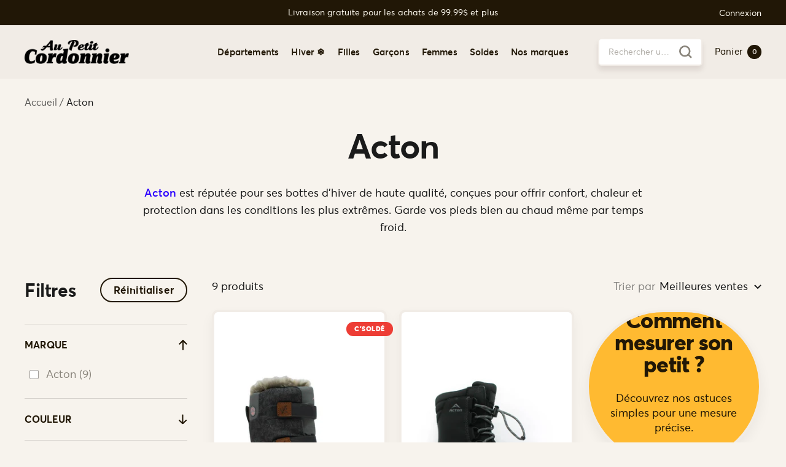

--- FILE ---
content_type: text/html; charset=utf-8
request_url: https://aupetitcordonnier.com/collections/acton
body_size: 51446
content:
<!doctype html><html class="no-js" lang="fr" dir="ltr">
  <head>
    <meta charset="utf-8">
    <meta name="viewport" content="width=device-width, initial-scale=1.0, height=device-height, minimum-scale=1.0, maximum-scale=1.0">
    <meta name="theme-color" content="#f1ece6">

    <title>Acton</title><meta name="description" content="Acton est réputée pour ses bottes d&#39;hiver de haute qualité, conçues pour offrir confort, chaleur et protection dans les conditions les plus extrêmes. Garde vos pieds bien au chaud même par temps froid."><link rel="canonical" href="https://aupetitcordonnier.com/collections/acton"><link rel="shortcut icon" href="//aupetitcordonnier.com/cdn/shop/files/favicon_APC_96x96.png?v=1647281157" type="image/png"><link rel="preconnect" href="https://cdn.shopify.com">
    <link rel="dns-prefetch" href="https://productreviews.shopifycdn.com">
    <link rel="dns-prefetch" href="https://www.google-analytics.com"><link rel="preconnect" href="https://fonts.shopifycdn.com" crossorigin><link rel="preconnect" href="https://fonts.googleapis.com">
    <link rel="preconnect" href="https://fonts.gstatic.com" crossorigin>
    <link rel="preload" as="style" href="//aupetitcordonnier.com/cdn/shop/t/5/assets/theme.css?v=94086622158514757451687278916">
    <link rel="preload" as="style" href="//aupetitcordonnier.com/cdn/shop/t/5/assets/lws.css?v=169595030940766862361652196617">
    <link rel="preload" as="script" href="//aupetitcordonnier.com/cdn/shop/t/5/assets/vendor.js?v=31715688253868339281649959887">
    <link rel="preload" as="script" href="//aupetitcordonnier.com/cdn/shop/t/5/assets/theme.js?v=79145481526851394901652191000">
    <link rel="preload" as="script" href="//aupetitcordonnier.com/cdn/shop/t/5/assets/lws.min.js?v=148222423228675923991651523983"><meta property="og:type" content="website">
  <meta property="og:title" content="Acton"><meta property="og:image" content="http://aupetitcordonnier.com/cdn/shop/files/Share_image_APC.jpg?v=1647281172">
  <meta property="og:image:secure_url" content="https://aupetitcordonnier.com/cdn/shop/files/Share_image_APC.jpg?v=1647281172">
  <meta property="og:image:width" content="1200">
  <meta property="og:image:height" content="630"><meta property="og:description" content="Acton est réputée pour ses bottes d&#39;hiver de haute qualité, conçues pour offrir confort, chaleur et protection dans les conditions les plus extrêmes. Garde vos pieds bien au chaud même par temps froid."><meta property="og:url" content="https://aupetitcordonnier.com/collections/acton">
<meta property="og:site_name" content="Au Petit Cordonnier"><meta name="twitter:card" content="summary"><meta name="twitter:title" content="Acton">
  <meta name="twitter:description" content="Acton est réputée pour ses bottes d&#39;hiver de haute qualité, conçues pour offrir confort, chaleur et protection dans les conditions les plus extrêmes. Garde vos pieds bien au chaud même par temps froid."><meta name="twitter:image" content="https://aupetitcordonnier.com/cdn/shop/files/Share_image_APC_1200x1200_crop_center.jpg?v=1647281172">
  <meta name="twitter:image:alt" content="">
    


  <script type="application/ld+json">
  {
    "@context": "https://schema.org",
    "@type": "BreadcrumbList",
  "itemListElement": [{
      "@type": "ListItem",
      "position": 1,
      "name": "Accueil",
      "item": "https://aupetitcordonnier.com"
    },{
          "@type": "ListItem",
          "position": 2,
          "name": "Acton",
          "item": "https://aupetitcordonnier.com/collections/acton"
        }]
  }
  </script>

    <link rel="preload" href="//aupetitcordonnier.com/cdn/fonts/open_sans/opensans_n7.a9393be1574ea8606c68f4441806b2711d0d13e4.woff2" as="font" type="font/woff2" crossorigin><link rel="preload" href="//aupetitcordonnier.com/cdn/fonts/source_sans_pro/sourcesanspro_n4.50ae3e156aed9a794db7e94c4d00984c7b66616c.woff2" as="font" type="font/woff2" crossorigin><style>
  /* Typography (heading) */
  @font-face {
  font-family: "Open Sans";
  font-weight: 700;
  font-style: normal;
  font-display: swap;
  src: url("//aupetitcordonnier.com/cdn/fonts/open_sans/opensans_n7.a9393be1574ea8606c68f4441806b2711d0d13e4.woff2") format("woff2"),
       url("//aupetitcordonnier.com/cdn/fonts/open_sans/opensans_n7.7b8af34a6ebf52beb1a4c1d8c73ad6910ec2e553.woff") format("woff");
}
@font-face {
  font-family: "Open Sans";
  font-weight: 700;
  font-style: italic;
  font-display: swap;
  src: url("//aupetitcordonnier.com/cdn/fonts/open_sans/opensans_i7.916ced2e2ce15f7fcd95d196601a15e7b89ee9a4.woff2") format("woff2"),
       url("//aupetitcordonnier.com/cdn/fonts/open_sans/opensans_i7.99a9cff8c86ea65461de497ade3d515a98f8b32a.woff") format("woff");
}
/* Typography (body) */
  @font-face {
  font-family: "Source Sans Pro";
  font-weight: 400;
  font-style: normal;
  font-display: swap;
  src: url("//aupetitcordonnier.com/cdn/fonts/source_sans_pro/sourcesanspro_n4.50ae3e156aed9a794db7e94c4d00984c7b66616c.woff2") format("woff2"),
       url("//aupetitcordonnier.com/cdn/fonts/source_sans_pro/sourcesanspro_n4.d1662e048bd96ae7123e46600ff9744c0d84502d.woff") format("woff");
}
@font-face {
  font-family: "Source Sans Pro";
  font-weight: 400;
  font-style: italic;
  font-display: swap;
  src: url("//aupetitcordonnier.com/cdn/fonts/source_sans_pro/sourcesanspro_i4.130f29b9baa0095b80aea9236ca9ef6ab0069c67.woff2") format("woff2"),
       url("//aupetitcordonnier.com/cdn/fonts/source_sans_pro/sourcesanspro_i4.6146c8c8ae7b8853ccbbc8b859fcf805016ee743.woff") format("woff");
}
@font-face {
  font-family: "Source Sans Pro";
  font-weight: 600;
  font-style: normal;
  font-display: swap;
  src: url("//aupetitcordonnier.com/cdn/fonts/source_sans_pro/sourcesanspro_n6.cdbfc001bf7647698fff34a09dc1c625e4008e01.woff2") format("woff2"),
       url("//aupetitcordonnier.com/cdn/fonts/source_sans_pro/sourcesanspro_n6.75b644b223b15254f28282d56f730f2224564c8d.woff") format("woff");
}
@font-face {
  font-family: "Source Sans Pro";
  font-weight: 600;
  font-style: italic;
  font-display: swap;
  src: url("//aupetitcordonnier.com/cdn/fonts/source_sans_pro/sourcesanspro_i6.a7a1818228124da83a70eb72b7d34bc48e82dcd5.woff2") format("woff2"),
       url("//aupetitcordonnier.com/cdn/fonts/source_sans_pro/sourcesanspro_i6.b8fa4504ffc1355d545c5cb21d13a938148a52fa.woff") format("woff");
}
:root {--heading-color: 26, 26, 26;
    --text-color: 26, 26, 26;
    --background: 247, 243, 237;
    --secondary-background: 241, 236, 230;
    --border-color: 214, 210, 205;
    --border-color-darker: 159, 156, 153;
    --success-color: 46, 158, 123;
    --success-background: 207, 226, 214;
    --error-color: 222, 42, 42;
    --error-background: 245, 229, 223;
    --primary-button-background: 255, 186, 49;
    --primary-button-text-color: 33, 23, 6;
    --secondary-button-background: 33, 23, 6;
    --secondary-button-text-color: 247, 243, 237;
    --product-star-rating: 255, 186, 49;
    --product-on-sale-accent: 237, 61, 53;
    --product-sold-out-accent: 138, 133, 124;
    --product-custom-label-background: 216, 59, 107;
    --product-custom-label-text-color: 255, 255, 255;
    --product-custom-label-2-background: 243, 229, 182;
    --product-custom-label-2-text-color: 0, 0, 0;
    --product-low-stock-text-color: 237, 61, 53;
    --product-in-stock-text-color: 46, 158, 123;
    --loading-bar-background: 26, 26, 26;

    /* We duplicate some "base" colors as root colors, which is useful to use on drawer elements or popover without. Those should not be overridden to avoid issues */
    --root-heading-color: 26, 26, 26;
    --root-text-color: 26, 26, 26;
    --root-background: 247, 243, 237;
    --root-border-color: 214, 210, 205;
    --root-primary-button-background: 255, 186, 49;
    --root-primary-button-text-color: 33, 23, 6;

    --base-font-size: 18px;
    --heading-font-family: 'Averta Std', sans-serif;
    --heading-font-weight: 700;
    --heading-font-style: normal;
    --heading-text-transform: normal;
    --text-font-family: 'Averta Std', sans-serif;
    --text-font-weight: 400;
    --text-font-style: normal;
    --text-font-bold-weight: 600;

    /* Typography (font size) */
    --heading-xxsmall-font-size: 11px;
    --heading-xsmall-font-size: 11px;
    --heading-small-font-size: 12px;
    --heading-large-font-size: 36px;
    --heading-h1-font-size: 36px;
    --heading-h2-font-size: 30px;
    --heading-h3-font-size: 26px;
    --heading-h4-font-size: 24px;
    --heading-h5-font-size: 20px;
    --heading-h6-font-size: 16px;

    /* Control the look and feel of the theme by changing radius of various elements */
    --button-border-radius: 6px;
    --block-border-radius: 8px;
    --block-border-radius-reduced: 4px;
    --color-swatch-border-radius: 100%;

    /* Button size */
    --button-height: 48px;
    --button-small-height: 40px;

    /* Form related */
    --form-input-field-height: 48px;
    --form-input-gap: 16px;
    --form-submit-margin: 24px;

    /* Product listing related variables */
    --product-list-block-spacing: 32px;

    /* Video related */
    --play-button-background: 247, 243, 237;
    --play-button-arrow: 26, 26, 26;

    /* RTL support */
    --transform-logical-flip: 1;
    --transform-origin-start: left;
    --transform-origin-end: right;

    /* Other */
    --zoom-cursor-svg-url: url(//aupetitcordonnier.com/cdn/shop/t/5/assets/zoom-cursor.svg?v=95461051024317014011710528624);
    --arrow-right-svg-url: url(//aupetitcordonnier.com/cdn/shop/t/5/assets/arrow-right.svg?v=48843171693863023181710528624);
    --arrow-left-svg-url: url(//aupetitcordonnier.com/cdn/shop/t/5/assets/arrow-left.svg?v=64042540630753778531710528624);

    /* Some useful variables that we can reuse in our CSS. Some explanation are needed for some of them:
       - container-max-width-minus-gutters: represents the container max width without the edge gutters
       - container-outer-width: considering the screen width, represent all the space outside the container
       - container-outer-margin: same as container-outer-width but get set to 0 inside a container
       - container-inner-width: the effective space inside the container (minus gutters)
       - grid-column-width: represents the width of a single column of the grid
       - vertical-breather: this is a variable that defines the global "spacing" between sections, and inside the section
                            to create some "breath" and minimum spacing
     */
    --container-max-width: 1660px;
    --container-gutter: 24px;
    --container-max-width-minus-gutters: calc(var(--container-max-width) - (var(--container-gutter)) * 2);
    --container-outer-width: max(calc((100vw - var(--container-max-width-minus-gutters)) / 2), var(--container-gutter));
    --container-outer-margin: var(--container-outer-width);
    --container-inner-width: calc(100vw - var(--container-outer-width) * 2);

    --grid-column-count: 10;
    --grid-gap: 24px;
    --grid-column-width: calc((100vw - var(--container-outer-width) * 2 - var(--grid-gap) * (var(--grid-column-count) - 1)) / var(--grid-column-count));

    --vertical-breather: 48px;
    --vertical-breather-tight: 48px;

    /* Shopify related variables */
    --payment-terms-background-color: #f7f3ed;
  }

  @media screen and (min-width: 741px) {
    :root {
      --container-gutter: 40px;
      --grid-column-count: 20;
      --vertical-breather: 64px;
      --vertical-breather-tight: 64px;

      /* Typography (font size) */
      --heading-xsmall-font-size: 12px;
      --heading-small-font-size: 13px;
      --heading-large-font-size: 52px;
      --heading-h1-font-size: 48px;
      --heading-h2-font-size: 38px;
      --heading-h3-font-size: 32px;
      --heading-h4-font-size: 24px;
      --heading-h5-font-size: 20px;
      --heading-h6-font-size: 18px;

      /* Form related */
      --form-input-field-height: 52px;
      --form-submit-margin: 32px;

      /* Button size */
      --button-height: 52px;
      --button-small-height: 44px;
    }
  }

  @media screen and (min-width: 1200px) {
    :root {
      --vertical-breather: 80px;
      --vertical-breather-tight: 64px;
      --product-list-block-spacing: 48px;

      /* Typography */
      --heading-large-font-size: 64px;
      --heading-h1-font-size: 56px;
      --heading-h2-font-size: 48px;
      --heading-h3-font-size: 36px;
      --heading-h4-font-size: 30px;
      --heading-h5-font-size: 24px;
      --heading-h6-font-size: 18px;
    }
  }

  @media screen and (min-width: 1600px) {
    :root {
      --vertical-breather: 90px;
      --vertical-breather-tight: 64px;
    }
  }
</style>
    <script>
  // This allows to expose several variables to the global scope, to be used in scripts
  window.themeVariables = {
    settings: {
      direction: "ltr",
      pageType: "collection",
      cartCount: 0,
      moneyFormat: "${{amount}}",
      moneyWithCurrencyFormat: "${{amount}} CAD",
      showVendor: true,
      discountMode: "percentage",
      currencyCodeEnabled: false,
      searchMode: "product,collection",
      searchUnavailableProducts: "last",
      cartType: "drawer",
      cartCurrency: "CAD",
      mobileZoomFactor: 2.5
    },

    routes: {
      host: "aupetitcordonnier.com",
      rootUrl: "\/",
      rootUrlWithoutSlash: '',
      cartUrl: "\/cart",
      cartAddUrl: "\/cart\/add",
      cartChangeUrl: "\/cart\/change",
      searchUrl: "\/search",
      predictiveSearchUrl: "\/search\/suggest",
      productRecommendationsUrl: "\/recommendations\/products"
    },

    strings: {
      accessibilityDelete: "Supprimer",
      accessibilityClose: "Fermer",
      collectionSoldOut: "Epuisé",
      collectionDiscount: "C'soldé",
      productSalePrice: "Prix de vente",
      productRegularPrice: "Prix normal",
      productFormUnavailable: "Indisponible",
      productFormSoldOut: "Indisponible",
      productFormPreOrder: "Pre-commander",
      productFormAddToCart: "Ajouter au panier",
      searchNoResults: "Aucun résultat n\u0026#39;a été retourné.",
      searchNewSearch: "Nouvelle recherche",
      searchProducts: "Produits",
      searchArticles: "Blog",
      searchPages: "Pages",
      searchCollections: "Collections",
      cartViewCart: "Voir panier",
      cartItemAdded: "Produit ajouté à votre panier !",
      cartItemAddedShort: "Ajouté au panier !",
      cartAddOrderNote: "Ajouter une note",
      cartEditOrderNote: "Modifier la note",
      shippingEstimatorNoResults: "Désolé, nous ne livrons pas à votre destination.",
      shippingEstimatorOneResult: "Il y a un frais d\u0026#39;envoi pour votre adresse :",
      shippingEstimatorMultipleResults: "Il y a plusieurs frais d\u0026#39;envoi pour votre adresse :",
      shippingEstimatorError: "Une ou plusieurs erreurs se sont produites lors de la récupération des frais d\u0026#39;envoi :"
    },

    libs: {
      flickity: "\/\/aupetitcordonnier.com\/cdn\/shop\/t\/5\/assets\/flickity.js?v=176646718982628074891649959881",
      photoswipe: "\/\/aupetitcordonnier.com\/cdn\/shop\/t\/5\/assets\/photoswipe.js?v=132268647426145925301649959885",
      qrCode: "\/\/aupetitcordonnier.com\/cdn\/shopifycloud\/storefront\/assets\/themes_support\/vendor\/qrcode-3f2b403b.js"
    },

    breakpoints: {
      phone: 'screen and (max-width: 740px)',
      tablet: 'screen and (min-width: 741px) and (max-width: 999px)',
      tabletAndUp: 'screen and (min-width: 741px)',
      pocket: 'screen and (max-width: 999px)',
      lap: 'screen and (min-width: 1000px) and (max-width: 1199px)',
      lapAndUp: 'screen and (min-width: 1000px)',
      desktop: 'screen and (min-width: 1200px)',
      wide: 'screen and (min-width: 1400px)'
    }
  };

  if ('noModule' in HTMLScriptElement.prototype) {
    // Old browsers (like IE) that does not support module will be considered as if not executing JS at all
    document.documentElement.className = document.documentElement.className.replace('no-js', 'js');

    requestAnimationFrame(() => {
      const viewportHeight = (window.visualViewport ? window.visualViewport.height : document.documentElement.clientHeight);
      document.documentElement.style.setProperty('--window-height',viewportHeight + 'px');
    });
  }</script>

    
    <link href="https://fonts.googleapis.com/css2?family=Source+Sans+3:wght@300;400;500;600;700;800;900&display=swap" rel="stylesheet">

    <link rel="stylesheet" href="//aupetitcordonnier.com/cdn/shop/t/5/assets/theme.css?v=94086622158514757451687278916">
    <link rel="stylesheet" href="//aupetitcordonnier.com/cdn/shop/t/5/assets/lws.css?v=169595030940766862361652196617">
    <script async src="https://www.googletagmanager.com/gtag/js?id=G-JLD93VCKM3"></script>
    <script>
      window.dataLayer = window.dataLayer || [];
      function gtag(){dataLayer.push(arguments);}
      gtag('js', new Date());
    
      gtag('config', 'G-JLD93VCKM3');
    </script>
    <script src="//aupetitcordonnier.com/cdn/shop/t/5/assets/vendor.js?v=31715688253868339281649959887" defer></script>
    <script src="//aupetitcordonnier.com/cdn/shop/t/5/assets/theme.js?v=79145481526851394901652191000" defer></script>
    <script src="//aupetitcordonnier.com/cdn/shop/t/5/assets/lws.min.js?v=148222423228675923991651523983" defer></script>
    <script src="//aupetitcordonnier.com/cdn/shop/t/5/assets/custom.js?v=167639537848865775061649959881" defer></script>
    <script>window.performance && window.performance.mark && window.performance.mark('shopify.content_for_header.start');</script><meta name="facebook-domain-verification" content="dhg9s5x28ay2owcmf81bwruyuefed2">
<meta id="shopify-digital-wallet" name="shopify-digital-wallet" content="/62637539568/digital_wallets/dialog">
<meta name="shopify-checkout-api-token" content="3364fd20bd7794bb3ca5d5e686da28fe">
<link rel="alternate" type="application/atom+xml" title="Feed" href="/collections/acton.atom" />
<link rel="alternate" type="application/json+oembed" href="https://aupetitcordonnier.com/collections/acton.oembed">
<script async="async" src="/checkouts/internal/preloads.js?locale=fr-CA"></script>
<link rel="preconnect" href="https://shop.app" crossorigin="anonymous">
<script async="async" src="https://shop.app/checkouts/internal/preloads.js?locale=fr-CA&shop_id=62637539568" crossorigin="anonymous"></script>
<script id="apple-pay-shop-capabilities" type="application/json">{"shopId":62637539568,"countryCode":"CA","currencyCode":"CAD","merchantCapabilities":["supports3DS"],"merchantId":"gid:\/\/shopify\/Shop\/62637539568","merchantName":"Au Petit Cordonnier","requiredBillingContactFields":["postalAddress","email","phone"],"requiredShippingContactFields":["postalAddress","email","phone"],"shippingType":"shipping","supportedNetworks":["visa","masterCard","interac"],"total":{"type":"pending","label":"Au Petit Cordonnier","amount":"1.00"},"shopifyPaymentsEnabled":true,"supportsSubscriptions":true}</script>
<script id="shopify-features" type="application/json">{"accessToken":"3364fd20bd7794bb3ca5d5e686da28fe","betas":["rich-media-storefront-analytics"],"domain":"aupetitcordonnier.com","predictiveSearch":true,"shopId":62637539568,"locale":"fr"}</script>
<script>var Shopify = Shopify || {};
Shopify.shop = "au-petit-cordonnier-em.myshopify.com";
Shopify.locale = "fr";
Shopify.currency = {"active":"CAD","rate":"1.0"};
Shopify.country = "CA";
Shopify.theme = {"name":"Focal - Production","id":132061528304,"schema_name":"Focal","schema_version":"8.7.9","theme_store_id":714,"role":"main"};
Shopify.theme.handle = "null";
Shopify.theme.style = {"id":null,"handle":null};
Shopify.cdnHost = "aupetitcordonnier.com/cdn";
Shopify.routes = Shopify.routes || {};
Shopify.routes.root = "/";</script>
<script type="module">!function(o){(o.Shopify=o.Shopify||{}).modules=!0}(window);</script>
<script>!function(o){function n(){var o=[];function n(){o.push(Array.prototype.slice.apply(arguments))}return n.q=o,n}var t=o.Shopify=o.Shopify||{};t.loadFeatures=n(),t.autoloadFeatures=n()}(window);</script>
<script>
  window.ShopifyPay = window.ShopifyPay || {};
  window.ShopifyPay.apiHost = "shop.app\/pay";
  window.ShopifyPay.redirectState = null;
</script>
<script id="shop-js-analytics" type="application/json">{"pageType":"collection"}</script>
<script defer="defer" async type="module" src="//aupetitcordonnier.com/cdn/shopifycloud/shop-js/modules/v2/client.init-shop-cart-sync_BcDpqI9l.fr.esm.js"></script>
<script defer="defer" async type="module" src="//aupetitcordonnier.com/cdn/shopifycloud/shop-js/modules/v2/chunk.common_a1Rf5Dlz.esm.js"></script>
<script defer="defer" async type="module" src="//aupetitcordonnier.com/cdn/shopifycloud/shop-js/modules/v2/chunk.modal_Djra7sW9.esm.js"></script>
<script type="module">
  await import("//aupetitcordonnier.com/cdn/shopifycloud/shop-js/modules/v2/client.init-shop-cart-sync_BcDpqI9l.fr.esm.js");
await import("//aupetitcordonnier.com/cdn/shopifycloud/shop-js/modules/v2/chunk.common_a1Rf5Dlz.esm.js");
await import("//aupetitcordonnier.com/cdn/shopifycloud/shop-js/modules/v2/chunk.modal_Djra7sW9.esm.js");

  window.Shopify.SignInWithShop?.initShopCartSync?.({"fedCMEnabled":true,"windoidEnabled":true});

</script>
<script>
  window.Shopify = window.Shopify || {};
  if (!window.Shopify.featureAssets) window.Shopify.featureAssets = {};
  window.Shopify.featureAssets['shop-js'] = {"shop-cart-sync":["modules/v2/client.shop-cart-sync_BLrx53Hf.fr.esm.js","modules/v2/chunk.common_a1Rf5Dlz.esm.js","modules/v2/chunk.modal_Djra7sW9.esm.js"],"init-fed-cm":["modules/v2/client.init-fed-cm_C8SUwJ8U.fr.esm.js","modules/v2/chunk.common_a1Rf5Dlz.esm.js","modules/v2/chunk.modal_Djra7sW9.esm.js"],"shop-cash-offers":["modules/v2/client.shop-cash-offers_BBp_MjBM.fr.esm.js","modules/v2/chunk.common_a1Rf5Dlz.esm.js","modules/v2/chunk.modal_Djra7sW9.esm.js"],"shop-login-button":["modules/v2/client.shop-login-button_Dw6kG_iO.fr.esm.js","modules/v2/chunk.common_a1Rf5Dlz.esm.js","modules/v2/chunk.modal_Djra7sW9.esm.js"],"pay-button":["modules/v2/client.pay-button_BJDaAh68.fr.esm.js","modules/v2/chunk.common_a1Rf5Dlz.esm.js","modules/v2/chunk.modal_Djra7sW9.esm.js"],"shop-button":["modules/v2/client.shop-button_DBWL94V3.fr.esm.js","modules/v2/chunk.common_a1Rf5Dlz.esm.js","modules/v2/chunk.modal_Djra7sW9.esm.js"],"avatar":["modules/v2/client.avatar_BTnouDA3.fr.esm.js"],"init-windoid":["modules/v2/client.init-windoid_77FSIiws.fr.esm.js","modules/v2/chunk.common_a1Rf5Dlz.esm.js","modules/v2/chunk.modal_Djra7sW9.esm.js"],"init-shop-for-new-customer-accounts":["modules/v2/client.init-shop-for-new-customer-accounts_QoC3RJm9.fr.esm.js","modules/v2/client.shop-login-button_Dw6kG_iO.fr.esm.js","modules/v2/chunk.common_a1Rf5Dlz.esm.js","modules/v2/chunk.modal_Djra7sW9.esm.js"],"init-shop-email-lookup-coordinator":["modules/v2/client.init-shop-email-lookup-coordinator_D4ioGzPw.fr.esm.js","modules/v2/chunk.common_a1Rf5Dlz.esm.js","modules/v2/chunk.modal_Djra7sW9.esm.js"],"init-shop-cart-sync":["modules/v2/client.init-shop-cart-sync_BcDpqI9l.fr.esm.js","modules/v2/chunk.common_a1Rf5Dlz.esm.js","modules/v2/chunk.modal_Djra7sW9.esm.js"],"shop-toast-manager":["modules/v2/client.shop-toast-manager_B-eIbpHW.fr.esm.js","modules/v2/chunk.common_a1Rf5Dlz.esm.js","modules/v2/chunk.modal_Djra7sW9.esm.js"],"init-customer-accounts":["modules/v2/client.init-customer-accounts_BcBSUbIK.fr.esm.js","modules/v2/client.shop-login-button_Dw6kG_iO.fr.esm.js","modules/v2/chunk.common_a1Rf5Dlz.esm.js","modules/v2/chunk.modal_Djra7sW9.esm.js"],"init-customer-accounts-sign-up":["modules/v2/client.init-customer-accounts-sign-up_DvG__VHD.fr.esm.js","modules/v2/client.shop-login-button_Dw6kG_iO.fr.esm.js","modules/v2/chunk.common_a1Rf5Dlz.esm.js","modules/v2/chunk.modal_Djra7sW9.esm.js"],"shop-follow-button":["modules/v2/client.shop-follow-button_Dnx6fDH9.fr.esm.js","modules/v2/chunk.common_a1Rf5Dlz.esm.js","modules/v2/chunk.modal_Djra7sW9.esm.js"],"checkout-modal":["modules/v2/client.checkout-modal_BDH3MUqJ.fr.esm.js","modules/v2/chunk.common_a1Rf5Dlz.esm.js","modules/v2/chunk.modal_Djra7sW9.esm.js"],"shop-login":["modules/v2/client.shop-login_CV9Paj8R.fr.esm.js","modules/v2/chunk.common_a1Rf5Dlz.esm.js","modules/v2/chunk.modal_Djra7sW9.esm.js"],"lead-capture":["modules/v2/client.lead-capture_DGQOTB4e.fr.esm.js","modules/v2/chunk.common_a1Rf5Dlz.esm.js","modules/v2/chunk.modal_Djra7sW9.esm.js"],"payment-terms":["modules/v2/client.payment-terms_BQYK7nq4.fr.esm.js","modules/v2/chunk.common_a1Rf5Dlz.esm.js","modules/v2/chunk.modal_Djra7sW9.esm.js"]};
</script>
<script>(function() {
  var isLoaded = false;
  function asyncLoad() {
    if (isLoaded) return;
    isLoaded = true;
    var urls = ["https:\/\/chimpstatic.com\/mcjs-connected\/js\/users\/d313f513c0f76a3b08643c47b\/f9f0fe924a3a1f36e693babf0.js?shop=au-petit-cordonnier-em.myshopify.com"];
    for (var i = 0; i < urls.length; i++) {
      var s = document.createElement('script');
      s.type = 'text/javascript';
      s.async = true;
      s.src = urls[i];
      var x = document.getElementsByTagName('script')[0];
      x.parentNode.insertBefore(s, x);
    }
  };
  if(window.attachEvent) {
    window.attachEvent('onload', asyncLoad);
  } else {
    window.addEventListener('load', asyncLoad, false);
  }
})();</script>
<script id="__st">var __st={"a":62637539568,"offset":-18000,"reqid":"324d7380-88e9-42c1-b67d-5b37cd154902-1769476292","pageurl":"aupetitcordonnier.com\/collections\/acton","u":"98258f237883","p":"collection","rtyp":"collection","rid":401461641456};</script>
<script>window.ShopifyPaypalV4VisibilityTracking = true;</script>
<script id="captcha-bootstrap">!function(){'use strict';const t='contact',e='account',n='new_comment',o=[[t,t],['blogs',n],['comments',n],[t,'customer']],c=[[e,'customer_login'],[e,'guest_login'],[e,'recover_customer_password'],[e,'create_customer']],r=t=>t.map((([t,e])=>`form[action*='/${t}']:not([data-nocaptcha='true']) input[name='form_type'][value='${e}']`)).join(','),a=t=>()=>t?[...document.querySelectorAll(t)].map((t=>t.form)):[];function s(){const t=[...o],e=r(t);return a(e)}const i='password',u='form_key',d=['recaptcha-v3-token','g-recaptcha-response','h-captcha-response',i],f=()=>{try{return window.sessionStorage}catch{return}},m='__shopify_v',_=t=>t.elements[u];function p(t,e,n=!1){try{const o=window.sessionStorage,c=JSON.parse(o.getItem(e)),{data:r}=function(t){const{data:e,action:n}=t;return t[m]||n?{data:e,action:n}:{data:t,action:n}}(c);for(const[e,n]of Object.entries(r))t.elements[e]&&(t.elements[e].value=n);n&&o.removeItem(e)}catch(o){console.error('form repopulation failed',{error:o})}}const l='form_type',E='cptcha';function T(t){t.dataset[E]=!0}const w=window,h=w.document,L='Shopify',v='ce_forms',y='captcha';let A=!1;((t,e)=>{const n=(g='f06e6c50-85a8-45c8-87d0-21a2b65856fe',I='https://cdn.shopify.com/shopifycloud/storefront-forms-hcaptcha/ce_storefront_forms_captcha_hcaptcha.v1.5.2.iife.js',D={infoText:'Protégé par hCaptcha',privacyText:'Confidentialité',termsText:'Conditions'},(t,e,n)=>{const o=w[L][v],c=o.bindForm;if(c)return c(t,g,e,D).then(n);var r;o.q.push([[t,g,e,D],n]),r=I,A||(h.body.append(Object.assign(h.createElement('script'),{id:'captcha-provider',async:!0,src:r})),A=!0)});var g,I,D;w[L]=w[L]||{},w[L][v]=w[L][v]||{},w[L][v].q=[],w[L][y]=w[L][y]||{},w[L][y].protect=function(t,e){n(t,void 0,e),T(t)},Object.freeze(w[L][y]),function(t,e,n,w,h,L){const[v,y,A,g]=function(t,e,n){const i=e?o:[],u=t?c:[],d=[...i,...u],f=r(d),m=r(i),_=r(d.filter((([t,e])=>n.includes(e))));return[a(f),a(m),a(_),s()]}(w,h,L),I=t=>{const e=t.target;return e instanceof HTMLFormElement?e:e&&e.form},D=t=>v().includes(t);t.addEventListener('submit',(t=>{const e=I(t);if(!e)return;const n=D(e)&&!e.dataset.hcaptchaBound&&!e.dataset.recaptchaBound,o=_(e),c=g().includes(e)&&(!o||!o.value);(n||c)&&t.preventDefault(),c&&!n&&(function(t){try{if(!f())return;!function(t){const e=f();if(!e)return;const n=_(t);if(!n)return;const o=n.value;o&&e.removeItem(o)}(t);const e=Array.from(Array(32),(()=>Math.random().toString(36)[2])).join('');!function(t,e){_(t)||t.append(Object.assign(document.createElement('input'),{type:'hidden',name:u})),t.elements[u].value=e}(t,e),function(t,e){const n=f();if(!n)return;const o=[...t.querySelectorAll(`input[type='${i}']`)].map((({name:t})=>t)),c=[...d,...o],r={};for(const[a,s]of new FormData(t).entries())c.includes(a)||(r[a]=s);n.setItem(e,JSON.stringify({[m]:1,action:t.action,data:r}))}(t,e)}catch(e){console.error('failed to persist form',e)}}(e),e.submit())}));const S=(t,e)=>{t&&!t.dataset[E]&&(n(t,e.some((e=>e===t))),T(t))};for(const o of['focusin','change'])t.addEventListener(o,(t=>{const e=I(t);D(e)&&S(e,y())}));const B=e.get('form_key'),M=e.get(l),P=B&&M;t.addEventListener('DOMContentLoaded',(()=>{const t=y();if(P)for(const e of t)e.elements[l].value===M&&p(e,B);[...new Set([...A(),...v().filter((t=>'true'===t.dataset.shopifyCaptcha))])].forEach((e=>S(e,t)))}))}(h,new URLSearchParams(w.location.search),n,t,e,['guest_login'])})(!0,!0)}();</script>
<script integrity="sha256-4kQ18oKyAcykRKYeNunJcIwy7WH5gtpwJnB7kiuLZ1E=" data-source-attribution="shopify.loadfeatures" defer="defer" src="//aupetitcordonnier.com/cdn/shopifycloud/storefront/assets/storefront/load_feature-a0a9edcb.js" crossorigin="anonymous"></script>
<script crossorigin="anonymous" defer="defer" src="//aupetitcordonnier.com/cdn/shopifycloud/storefront/assets/shopify_pay/storefront-65b4c6d7.js?v=20250812"></script>
<script data-source-attribution="shopify.dynamic_checkout.dynamic.init">var Shopify=Shopify||{};Shopify.PaymentButton=Shopify.PaymentButton||{isStorefrontPortableWallets:!0,init:function(){window.Shopify.PaymentButton.init=function(){};var t=document.createElement("script");t.src="https://aupetitcordonnier.com/cdn/shopifycloud/portable-wallets/latest/portable-wallets.fr.js",t.type="module",document.head.appendChild(t)}};
</script>
<script data-source-attribution="shopify.dynamic_checkout.buyer_consent">
  function portableWalletsHideBuyerConsent(e){var t=document.getElementById("shopify-buyer-consent"),n=document.getElementById("shopify-subscription-policy-button");t&&n&&(t.classList.add("hidden"),t.setAttribute("aria-hidden","true"),n.removeEventListener("click",e))}function portableWalletsShowBuyerConsent(e){var t=document.getElementById("shopify-buyer-consent"),n=document.getElementById("shopify-subscription-policy-button");t&&n&&(t.classList.remove("hidden"),t.removeAttribute("aria-hidden"),n.addEventListener("click",e))}window.Shopify?.PaymentButton&&(window.Shopify.PaymentButton.hideBuyerConsent=portableWalletsHideBuyerConsent,window.Shopify.PaymentButton.showBuyerConsent=portableWalletsShowBuyerConsent);
</script>
<script data-source-attribution="shopify.dynamic_checkout.cart.bootstrap">document.addEventListener("DOMContentLoaded",(function(){function t(){return document.querySelector("shopify-accelerated-checkout-cart, shopify-accelerated-checkout")}if(t())Shopify.PaymentButton.init();else{new MutationObserver((function(e,n){t()&&(Shopify.PaymentButton.init(),n.disconnect())})).observe(document.body,{childList:!0,subtree:!0})}}));
</script>
<link id="shopify-accelerated-checkout-styles" rel="stylesheet" media="screen" href="https://aupetitcordonnier.com/cdn/shopifycloud/portable-wallets/latest/accelerated-checkout-backwards-compat.css" crossorigin="anonymous">
<style id="shopify-accelerated-checkout-cart">
        #shopify-buyer-consent {
  margin-top: 1em;
  display: inline-block;
  width: 100%;
}

#shopify-buyer-consent.hidden {
  display: none;
}

#shopify-subscription-policy-button {
  background: none;
  border: none;
  padding: 0;
  text-decoration: underline;
  font-size: inherit;
  cursor: pointer;
}

#shopify-subscription-policy-button::before {
  box-shadow: none;
}

      </style>

<script>window.performance && window.performance.mark && window.performance.mark('shopify.content_for_header.end');</script>
    <meta name="google-site-verification" content="oauwKjZZZ0hhBat5ToLc_z-4L66F0gp5exXfi8-WG0Y" />
    <script>
"use strict";!function(n){var h=/\([0-9]*?\)$/,e=/\r?\n|\r| /g,s=[];function u(t){if(t&&t.includes("_")){var e=t.split("_");if(2===e.length)return e[1].trim()?e:[e[0]]}return[t]}function c(t){return t.trim().replace(h,"").trim().toLocaleLowerCase().replace(e,"")}function v(t,e){return t?e[c(t)]:null}function r(t){var o={};return t.forEach(function(t){var i,e;t&&(i="string"==typeof(e=t)||e instanceof String?JSON.parse(t):t)&&Object.keys(i).forEach(function(t){if(t){var e="__label:";if(t.startsWith(e))return n=i[t],r=t.replace(e,""),void(o[c(r)]=n.replace(e,""));var n,r=u(t),a=u(i[t]);r.length===a.length?r.forEach(function(t,e){t!==a[e]&&(o[c(t)]=a[e])}):(n=c(t))!==(e=i[t])&&(o[n]=e)}})}),o}function b(t,e,n,r){var a,i,o,u;switch("a"===t.tagName.toLowerCase()&&(a=t,i=n,["href","data-href"].forEach(function(t){var e=a.getAttribute(t);if(!e)return!1;e.startsWith("/")&&!e.startsWith(i)&&(e="".concat(i).concat(e),a.setAttribute(t,e))})),"input"===t.tagName.toLowerCase()&&(n=r,(u=(o=t).getAttribute("type"))&&"submit"===u&&(u=v(o.getAttribute("value"),n))&&o.setAttribute("value",u)),t.tagName.toLowerCase()){case"a":return l(t,["href","data-href"],r);case"input":case"textarea":return l(t,["placeholder"],r)}return{isTranslated:!1}}function l(n,t,r){var a=!1;return t.forEach(function(t){var e=n.getAttribute(t);if(!e)return!1;e=v(e,r);return e?(n.setAttribute(t,e),a=!0):void 0}),{isTranslated:a}}function p(t,s,l,f,d,m){t.forEach(function(t){var e,n,r,a,i,o,u,c;e=s,n=l,r=f,a=d,i=m,(t=t).nodeType===Node.COMMENT_NODE||t.tagName&&-1<i.indexOf(t.tagName.toLowerCase())||null!=(c=t.textContent)&&c.trim()&&("#text"===t.nodeName?(c=v(t.textContent,a))&&(o=t.textContent.trim().replace(h,"").trim(),t.textContent=t.textContent.replace(o,c)):(t.tagName&&b(t,0,r,a),t.querySelectorAll("textarea").forEach(function(t){b(t,0,r,a)}),o=[].slice.call(t.childNodes),c=!!o.find(function(t){return"#text"===t.nodeName&&(null==(t=null==(t=null==(t=t.textContent)?void 0:t.trim())?void 0:t.replace("(",""))?void 0:t.replace(")",""))}),u=[],c&&(u=o.filter(function(t){return"#text"===t.nodeName&&v(t.textContent,a)})),0<t.childNodes.length&&(!c||0<u.length)?p(o,e++,n,r,a,i):t.innerHTML&&(c=v(t.innerHTML,a))&&(t.innerHTML=c)))})}void 0===n.TranslationLab&&(n.TranslationLab={}),void 0===n.TranslationLab.CustomTranslations&&(n.TranslationLab.CustomTranslations={}),n.TranslationLab.CustomTranslations.apply=function(i,o,t,e){var u,c;t||(u=["html","head","body","script","noscript","style","iframe","canvas","svg"],c=r(e),0!==Object.keys(c).length&&new MutationObserver(function(e,t){n.requestAnimationFrame(function(){p(e.map(function(t){return t.target}).filter(function(t,e,n){return n.indexOf(t)===e}),0,i,o,c,u);var n,r,a,t=document.querySelectorAll("iframe");n=i,r=o,a=c,t.forEach(function(t){!t||!t.contentDocument||s.includes(t)||t.id&&"admin-bar-iframe"===t.id||(s.push(t),t=t.contentDocument.documentElement,new MutationObserver(function(t,e){p(t.map(function(t){return t.target}).filter(function(t,e,n){return n.indexOf(t)===e}),0,n,r,a,[])}).observe(t,{attributes:!0,childList:!0,subtree:!0}))})})}).observe(document.documentElement,{attributes:!0,childList:!0,subtree:!0}))}}(window);
</script>

<script>
  
var translationsMetadata = [{}]

var locale = 'fr';

var isPrimaryLocale = true;

var rootUrl = '';

TranslationLab.CustomTranslations.apply(locale, rootUrl, isPrimaryLocale, translationsMetadata);

</script>
<!-- BEGIN app block: shopify://apps/consentmo-gdpr/blocks/gdpr_cookie_consent/4fbe573f-a377-4fea-9801-3ee0858cae41 -->


<!-- END app block --><script src="https://cdn.shopify.com/extensions/019bfab3-40de-7db7-b8d1-3ff722cd2084/consentmo-gdpr-598/assets/consentmo_cookie_consent.js" type="text/javascript" defer="defer"></script>
<link href="https://monorail-edge.shopifysvc.com" rel="dns-prefetch">
<script>(function(){if ("sendBeacon" in navigator && "performance" in window) {try {var session_token_from_headers = performance.getEntriesByType('navigation')[0].serverTiming.find(x => x.name == '_s').description;} catch {var session_token_from_headers = undefined;}var session_cookie_matches = document.cookie.match(/_shopify_s=([^;]*)/);var session_token_from_cookie = session_cookie_matches && session_cookie_matches.length === 2 ? session_cookie_matches[1] : "";var session_token = session_token_from_headers || session_token_from_cookie || "";function handle_abandonment_event(e) {var entries = performance.getEntries().filter(function(entry) {return /monorail-edge.shopifysvc.com/.test(entry.name);});if (!window.abandonment_tracked && entries.length === 0) {window.abandonment_tracked = true;var currentMs = Date.now();var navigation_start = performance.timing.navigationStart;var payload = {shop_id: 62637539568,url: window.location.href,navigation_start,duration: currentMs - navigation_start,session_token,page_type: "collection"};window.navigator.sendBeacon("https://monorail-edge.shopifysvc.com/v1/produce", JSON.stringify({schema_id: "online_store_buyer_site_abandonment/1.1",payload: payload,metadata: {event_created_at_ms: currentMs,event_sent_at_ms: currentMs}}));}}window.addEventListener('pagehide', handle_abandonment_event);}}());</script>
<script id="web-pixels-manager-setup">(function e(e,d,r,n,o){if(void 0===o&&(o={}),!Boolean(null===(a=null===(i=window.Shopify)||void 0===i?void 0:i.analytics)||void 0===a?void 0:a.replayQueue)){var i,a;window.Shopify=window.Shopify||{};var t=window.Shopify;t.analytics=t.analytics||{};var s=t.analytics;s.replayQueue=[],s.publish=function(e,d,r){return s.replayQueue.push([e,d,r]),!0};try{self.performance.mark("wpm:start")}catch(e){}var l=function(){var e={modern:/Edge?\/(1{2}[4-9]|1[2-9]\d|[2-9]\d{2}|\d{4,})\.\d+(\.\d+|)|Firefox\/(1{2}[4-9]|1[2-9]\d|[2-9]\d{2}|\d{4,})\.\d+(\.\d+|)|Chrom(ium|e)\/(9{2}|\d{3,})\.\d+(\.\d+|)|(Maci|X1{2}).+ Version\/(15\.\d+|(1[6-9]|[2-9]\d|\d{3,})\.\d+)([,.]\d+|)( \(\w+\)|)( Mobile\/\w+|) Safari\/|Chrome.+OPR\/(9{2}|\d{3,})\.\d+\.\d+|(CPU[ +]OS|iPhone[ +]OS|CPU[ +]iPhone|CPU IPhone OS|CPU iPad OS)[ +]+(15[._]\d+|(1[6-9]|[2-9]\d|\d{3,})[._]\d+)([._]\d+|)|Android:?[ /-](13[3-9]|1[4-9]\d|[2-9]\d{2}|\d{4,})(\.\d+|)(\.\d+|)|Android.+Firefox\/(13[5-9]|1[4-9]\d|[2-9]\d{2}|\d{4,})\.\d+(\.\d+|)|Android.+Chrom(ium|e)\/(13[3-9]|1[4-9]\d|[2-9]\d{2}|\d{4,})\.\d+(\.\d+|)|SamsungBrowser\/([2-9]\d|\d{3,})\.\d+/,legacy:/Edge?\/(1[6-9]|[2-9]\d|\d{3,})\.\d+(\.\d+|)|Firefox\/(5[4-9]|[6-9]\d|\d{3,})\.\d+(\.\d+|)|Chrom(ium|e)\/(5[1-9]|[6-9]\d|\d{3,})\.\d+(\.\d+|)([\d.]+$|.*Safari\/(?![\d.]+ Edge\/[\d.]+$))|(Maci|X1{2}).+ Version\/(10\.\d+|(1[1-9]|[2-9]\d|\d{3,})\.\d+)([,.]\d+|)( \(\w+\)|)( Mobile\/\w+|) Safari\/|Chrome.+OPR\/(3[89]|[4-9]\d|\d{3,})\.\d+\.\d+|(CPU[ +]OS|iPhone[ +]OS|CPU[ +]iPhone|CPU IPhone OS|CPU iPad OS)[ +]+(10[._]\d+|(1[1-9]|[2-9]\d|\d{3,})[._]\d+)([._]\d+|)|Android:?[ /-](13[3-9]|1[4-9]\d|[2-9]\d{2}|\d{4,})(\.\d+|)(\.\d+|)|Mobile Safari.+OPR\/([89]\d|\d{3,})\.\d+\.\d+|Android.+Firefox\/(13[5-9]|1[4-9]\d|[2-9]\d{2}|\d{4,})\.\d+(\.\d+|)|Android.+Chrom(ium|e)\/(13[3-9]|1[4-9]\d|[2-9]\d{2}|\d{4,})\.\d+(\.\d+|)|Android.+(UC? ?Browser|UCWEB|U3)[ /]?(15\.([5-9]|\d{2,})|(1[6-9]|[2-9]\d|\d{3,})\.\d+)\.\d+|SamsungBrowser\/(5\.\d+|([6-9]|\d{2,})\.\d+)|Android.+MQ{2}Browser\/(14(\.(9|\d{2,})|)|(1[5-9]|[2-9]\d|\d{3,})(\.\d+|))(\.\d+|)|K[Aa][Ii]OS\/(3\.\d+|([4-9]|\d{2,})\.\d+)(\.\d+|)/},d=e.modern,r=e.legacy,n=navigator.userAgent;return n.match(d)?"modern":n.match(r)?"legacy":"unknown"}(),u="modern"===l?"modern":"legacy",c=(null!=n?n:{modern:"",legacy:""})[u],f=function(e){return[e.baseUrl,"/wpm","/b",e.hashVersion,"modern"===e.buildTarget?"m":"l",".js"].join("")}({baseUrl:d,hashVersion:r,buildTarget:u}),m=function(e){var d=e.version,r=e.bundleTarget,n=e.surface,o=e.pageUrl,i=e.monorailEndpoint;return{emit:function(e){var a=e.status,t=e.errorMsg,s=(new Date).getTime(),l=JSON.stringify({metadata:{event_sent_at_ms:s},events:[{schema_id:"web_pixels_manager_load/3.1",payload:{version:d,bundle_target:r,page_url:o,status:a,surface:n,error_msg:t},metadata:{event_created_at_ms:s}}]});if(!i)return console&&console.warn&&console.warn("[Web Pixels Manager] No Monorail endpoint provided, skipping logging."),!1;try{return self.navigator.sendBeacon.bind(self.navigator)(i,l)}catch(e){}var u=new XMLHttpRequest;try{return u.open("POST",i,!0),u.setRequestHeader("Content-Type","text/plain"),u.send(l),!0}catch(e){return console&&console.warn&&console.warn("[Web Pixels Manager] Got an unhandled error while logging to Monorail."),!1}}}}({version:r,bundleTarget:l,surface:e.surface,pageUrl:self.location.href,monorailEndpoint:e.monorailEndpoint});try{o.browserTarget=l,function(e){var d=e.src,r=e.async,n=void 0===r||r,o=e.onload,i=e.onerror,a=e.sri,t=e.scriptDataAttributes,s=void 0===t?{}:t,l=document.createElement("script"),u=document.querySelector("head"),c=document.querySelector("body");if(l.async=n,l.src=d,a&&(l.integrity=a,l.crossOrigin="anonymous"),s)for(var f in s)if(Object.prototype.hasOwnProperty.call(s,f))try{l.dataset[f]=s[f]}catch(e){}if(o&&l.addEventListener("load",o),i&&l.addEventListener("error",i),u)u.appendChild(l);else{if(!c)throw new Error("Did not find a head or body element to append the script");c.appendChild(l)}}({src:f,async:!0,onload:function(){if(!function(){var e,d;return Boolean(null===(d=null===(e=window.Shopify)||void 0===e?void 0:e.analytics)||void 0===d?void 0:d.initialized)}()){var d=window.webPixelsManager.init(e)||void 0;if(d){var r=window.Shopify.analytics;r.replayQueue.forEach((function(e){var r=e[0],n=e[1],o=e[2];d.publishCustomEvent(r,n,o)})),r.replayQueue=[],r.publish=d.publishCustomEvent,r.visitor=d.visitor,r.initialized=!0}}},onerror:function(){return m.emit({status:"failed",errorMsg:"".concat(f," has failed to load")})},sri:function(e){var d=/^sha384-[A-Za-z0-9+/=]+$/;return"string"==typeof e&&d.test(e)}(c)?c:"",scriptDataAttributes:o}),m.emit({status:"loading"})}catch(e){m.emit({status:"failed",errorMsg:(null==e?void 0:e.message)||"Unknown error"})}}})({shopId: 62637539568,storefrontBaseUrl: "https://aupetitcordonnier.com",extensionsBaseUrl: "https://extensions.shopifycdn.com/cdn/shopifycloud/web-pixels-manager",monorailEndpoint: "https://monorail-edge.shopifysvc.com/unstable/produce_batch",surface: "storefront-renderer",enabledBetaFlags: ["2dca8a86"],webPixelsConfigList: [{"id":"1784021232","configuration":"{\"pixel_id\":\"1380781297094268\",\"pixel_type\":\"facebook_pixel\"}","eventPayloadVersion":"v1","runtimeContext":"OPEN","scriptVersion":"ca16bc87fe92b6042fbaa3acc2fbdaa6","type":"APP","apiClientId":2329312,"privacyPurposes":["ANALYTICS","MARKETING","SALE_OF_DATA"],"dataSharingAdjustments":{"protectedCustomerApprovalScopes":["read_customer_address","read_customer_email","read_customer_name","read_customer_personal_data","read_customer_phone"]}},{"id":"79495408","eventPayloadVersion":"v1","runtimeContext":"LAX","scriptVersion":"1","type":"CUSTOM","privacyPurposes":["ANALYTICS"],"name":"Google Analytics tag (migrated)"},{"id":"shopify-app-pixel","configuration":"{}","eventPayloadVersion":"v1","runtimeContext":"STRICT","scriptVersion":"0450","apiClientId":"shopify-pixel","type":"APP","privacyPurposes":["ANALYTICS","MARKETING"]},{"id":"shopify-custom-pixel","eventPayloadVersion":"v1","runtimeContext":"LAX","scriptVersion":"0450","apiClientId":"shopify-pixel","type":"CUSTOM","privacyPurposes":["ANALYTICS","MARKETING"]}],isMerchantRequest: false,initData: {"shop":{"name":"Au Petit Cordonnier","paymentSettings":{"currencyCode":"CAD"},"myshopifyDomain":"au-petit-cordonnier-em.myshopify.com","countryCode":"CA","storefrontUrl":"https:\/\/aupetitcordonnier.com"},"customer":null,"cart":null,"checkout":null,"productVariants":[],"purchasingCompany":null},},"https://aupetitcordonnier.com/cdn","fcfee988w5aeb613cpc8e4bc33m6693e112",{"modern":"","legacy":""},{"shopId":"62637539568","storefrontBaseUrl":"https:\/\/aupetitcordonnier.com","extensionBaseUrl":"https:\/\/extensions.shopifycdn.com\/cdn\/shopifycloud\/web-pixels-manager","surface":"storefront-renderer","enabledBetaFlags":"[\"2dca8a86\"]","isMerchantRequest":"false","hashVersion":"fcfee988w5aeb613cpc8e4bc33m6693e112","publish":"custom","events":"[[\"page_viewed\",{}],[\"collection_viewed\",{\"collection\":{\"id\":\"401461641456\",\"title\":\"Acton\",\"productVariants\":[{\"price\":{\"amount\":67.5,\"currencyCode\":\"CAD\"},\"product\":{\"title\":\"Bottes d'hiver Funky pour bébés filles et garçons - Acton\",\"vendor\":\"acton\",\"id\":\"8090272006384\",\"untranslatedTitle\":\"Bottes d'hiver Funky pour bébés filles et garçons - Acton\",\"url\":\"\/products\/bottes-dhiver-funky-pour-garcon-1\",\"type\":\"\"},\"id\":\"46402005270768\",\"image\":{\"src\":\"\/\/aupetitcordonnier.com\/cdn\/shop\/files\/65bb50418de98afa37809f07ff8139ed.jpg?v=1748102754\"},\"sku\":\"FUNKY T\",\"title\":\"4 \/ GRIS FONCÉ \/ MEDIUM\",\"untranslatedTitle\":\"4 \/ GRIS FONCÉ \/ MEDIUM\"},{\"price\":{\"amount\":114.99,\"currencyCode\":\"CAD\"},\"product\":{\"title\":\"Bottes d'hiver Rock pour garçons - Acton\",\"vendor\":\"acton\",\"id\":\"8004915396848\",\"untranslatedTitle\":\"Bottes d'hiver Rock pour garçons - Acton\",\"url\":\"\/products\/bottes-avec-feutre-rock-pour-garcons\",\"type\":\"\"},\"id\":\"43040975618288\",\"image\":{\"src\":\"\/\/aupetitcordonnier.com\/cdn\/shop\/products\/a14bd8a2ad4f8f4b588453dbab13b885.jpg?v=1662039087\"},\"sku\":\"ROCK\",\"title\":\"11 \/ NOIR \/ MEDIUM\",\"untranslatedTitle\":\"11 \/ NOIR \/ MEDIUM\"},{\"price\":{\"amount\":114.99,\"currencyCode\":\"CAD\"},\"product\":{\"title\":\"Bottes d'hiver Gummy pour filles et garçons - Acton\",\"vendor\":\"acton\",\"id\":\"8034144780528\",\"untranslatedTitle\":\"Bottes d'hiver Gummy pour filles et garçons - Acton\",\"url\":\"\/products\/bottes-dhiver-gummy-unisex\",\"type\":\"\"},\"id\":\"44229211226352\",\"image\":{\"src\":\"\/\/aupetitcordonnier.com\/cdn\/shop\/files\/f8e60b8844ab3a48a515c6ca5ee22eba.jpg?v=1748102800\"},\"sku\":\"GUMMY\",\"title\":\"11 \/ GRIS FONCÉ \/ MEDIUM\",\"untranslatedTitle\":\"11 \/ GRIS FONCÉ \/ MEDIUM\"},{\"price\":{\"amount\":84.99,\"currencyCode\":\"CAD\"},\"product\":{\"title\":\"Bottes d'hiver Cortina pour filles - Acton\",\"vendor\":\"acton\",\"id\":\"8034144321776\",\"untranslatedTitle\":\"Bottes d'hiver Cortina pour filles - Acton\",\"url\":\"\/products\/bottes-dhiver-cortina-pour-fille\",\"type\":\"\"},\"id\":\"44229869273328\",\"image\":{\"src\":\"\/\/aupetitcordonnier.com\/cdn\/shop\/files\/d1224680eaf4a8b141c54c6e04012469.jpg?v=1748102705\"},\"sku\":\"CORTINA\",\"title\":\"11 \/ NOIR \/ MEDIUM\",\"untranslatedTitle\":\"11 \/ NOIR \/ MEDIUM\"},{\"price\":{\"amount\":114.99,\"currencyCode\":\"CAD\"},\"product\":{\"title\":\"Bottes avec feutre Bubblegum pour garçon et fille - Acton\",\"vendor\":\"acton\",\"id\":\"8950569599216\",\"untranslatedTitle\":\"Bottes avec feutre Bubblegum pour garçon et fille - Acton\",\"url\":\"\/products\/bottes-avec-feutre-bubblegum\",\"type\":\"\"},\"id\":\"46599844593904\",\"image\":{\"src\":\"\/\/aupetitcordonnier.com\/cdn\/shop\/files\/8dda3935167d3661c4363784e14181ce.jpg?v=1723172875\"},\"sku\":\"BUBBLEGUM\",\"title\":\"6 \/ NOIR\/BLEU \/ MEDIUM\",\"untranslatedTitle\":\"6 \/ NOIR\/BLEU \/ MEDIUM\"},{\"price\":{\"amount\":64.99,\"currencyCode\":\"CAD\"},\"product\":{\"title\":\"Bottillons Gobers pour filles et garçons - Acton\",\"vendor\":\"acton\",\"id\":\"8089013485808\",\"untranslatedTitle\":\"Bottillons Gobers pour filles et garçons - Acton\",\"url\":\"\/products\/bottes-dhiver-duckies-garcons-et-filles\",\"type\":\"\"},\"id\":\"43387942469872\",\"image\":{\"src\":\"\/\/aupetitcordonnier.com\/cdn\/shop\/files\/e73f7e0c643a5e3534174f62c08da235.jpg?v=1748102845\"},\"sku\":\"DUCKIES\",\"title\":\"6 \/ NOIR\/ROSE \/ MEDIUM\",\"untranslatedTitle\":\"6 \/ NOIR\/ROSE \/ MEDIUM\"},{\"price\":{\"amount\":114.99,\"currencyCode\":\"CAD\"},\"product\":{\"title\":\"Bottes a feutre Electro pour enfant - Acton\",\"vendor\":\"acton\",\"id\":\"9614664401136\",\"untranslatedTitle\":\"Bottes a feutre Electro pour enfant - Acton\",\"url\":\"\/products\/bottes-a-feutre-electro-pour-enfants-a\",\"type\":\"\"},\"id\":\"47962893713648\",\"image\":{\"src\":\"\/\/aupetitcordonnier.com\/cdn\/shop\/files\/b9f92c09a1632eac323bfe90bcdae0df.jpg?v=1756865080\"},\"sku\":\"ELECTRO\",\"title\":\"1 \/ TAN \/ MEDIUM\",\"untranslatedTitle\":\"1 \/ TAN \/ MEDIUM\"},{\"price\":{\"amount\":89.99,\"currencyCode\":\"CAD\"},\"product\":{\"title\":\"Bottes avec feutre Kiddy pour bébé - Acton\",\"vendor\":\"acton\",\"id\":\"9607261126896\",\"untranslatedTitle\":\"Bottes avec feutre Kiddy pour bébé - Acton\",\"url\":\"\/products\/bottes-dhiver-kiddy-unisexe-1\",\"type\":\"\"},\"id\":\"47945578971376\",\"image\":{\"src\":\"\/\/aupetitcordonnier.com\/cdn\/shop\/files\/fd4d4a9aaf7e4f63691ee760d4b01b32.jpg?v=1756865250\"},\"sku\":\"KIDDY T\",\"title\":\"5 \/ NOIR \/ MEDIUM\",\"untranslatedTitle\":\"5 \/ NOIR \/ MEDIUM\"},{\"price\":{\"amount\":94.99,\"currencyCode\":\"CAD\"},\"product\":{\"title\":\"Bottes a feutre Kiddy pour enfant - Acton\",\"vendor\":\"acton\",\"id\":\"9607260733680\",\"untranslatedTitle\":\"Bottes a feutre Kiddy pour enfant - Acton\",\"url\":\"\/products\/bottes-dhiver-kiddy-unisexe\",\"type\":\"\"},\"id\":\"47945578348784\",\"image\":{\"src\":\"\/\/aupetitcordonnier.com\/cdn\/shop\/files\/2a0f201b36fabd6d7c546048aa5724bf.jpg?v=1756865233\"},\"sku\":\"KIDDY\",\"title\":\"11 \/ GRIS\/ROSE \/ MEDIUM\",\"untranslatedTitle\":\"11 \/ GRIS\/ROSE \/ MEDIUM\"}]}}]]"});</script><script>
  window.ShopifyAnalytics = window.ShopifyAnalytics || {};
  window.ShopifyAnalytics.meta = window.ShopifyAnalytics.meta || {};
  window.ShopifyAnalytics.meta.currency = 'CAD';
  var meta = {"products":[{"id":8090272006384,"gid":"gid:\/\/shopify\/Product\/8090272006384","vendor":"acton","type":"","handle":"bottes-dhiver-funky-pour-garcon-1","variants":[{"id":46402005270768,"price":6750,"name":"Bottes d'hiver Funky pour bébés filles et garçons - Acton - 4 \/ GRIS FONCÉ \/ MEDIUM","public_title":"4 \/ GRIS FONCÉ \/ MEDIUM","sku":"FUNKY T"},{"id":46402005336304,"price":6750,"name":"Bottes d'hiver Funky pour bébés filles et garçons - Acton - 5 \/ GRIS FONCÉ \/ MEDIUM","public_title":"5 \/ GRIS FONCÉ \/ MEDIUM","sku":"FUNKY T"},{"id":46683153039600,"price":6750,"name":"Bottes d'hiver Funky pour bébés filles et garçons - Acton - 5 \/ GRIS\/NOIR \/ MEDIUM","public_title":"5 \/ GRIS\/NOIR \/ MEDIUM","sku":"FUNKY T"},{"id":46402005467376,"price":6750,"name":"Bottes d'hiver Funky pour bébés filles et garçons - Acton - 6 \/ GRIS FONCÉ \/ MEDIUM","public_title":"6 \/ GRIS FONCÉ \/ MEDIUM","sku":"FUNKY T"},{"id":46402005532912,"price":6750,"name":"Bottes d'hiver Funky pour bébés filles et garçons - Acton - 6 \/ GRIS\/NOIR \/ MEDIUM","public_title":"6 \/ GRIS\/NOIR \/ MEDIUM","sku":"FUNKY T"},{"id":46545211130096,"price":6750,"name":"Bottes d'hiver Funky pour bébés filles et garçons - Acton - 7 \/ NOIR\/ROSE \/ MEDIUM","public_title":"7 \/ NOIR\/ROSE \/ MEDIUM","sku":"FUNKY T"},{"id":46545211195632,"price":6750,"name":"Bottes d'hiver Funky pour bébés filles et garçons - Acton - 8 \/ NOIR\/ROSE \/ MEDIUM","public_title":"8 \/ NOIR\/ROSE \/ MEDIUM","sku":"FUNKY T"},{"id":46545211293936,"price":6750,"name":"Bottes d'hiver Funky pour bébés filles et garçons - Acton - 10 \/ NOIR\/ROSE \/ MEDIUM","public_title":"10 \/ NOIR\/ROSE \/ MEDIUM","sku":"FUNKY T"},{"id":47945577267440,"price":6750,"name":"Bottes d'hiver Funky pour bébés filles et garçons - Acton - 4 \/ GRIS\/ROSE \/ MEDIUM","public_title":"4 \/ GRIS\/ROSE \/ MEDIUM","sku":"FUNKY T"},{"id":47945577332976,"price":6750,"name":"Bottes d'hiver Funky pour bébés filles et garçons - Acton - 5 \/ GRIS\/ROSE \/ MEDIUM","public_title":"5 \/ GRIS\/ROSE \/ MEDIUM","sku":"FUNKY T"}],"remote":false},{"id":8004915396848,"gid":"gid:\/\/shopify\/Product\/8004915396848","vendor":"acton","type":"","handle":"bottes-avec-feutre-rock-pour-garcons","variants":[{"id":43040975618288,"price":11499,"name":"Bottes d'hiver Rock pour garçons - Acton - 11 \/ NOIR \/ MEDIUM","public_title":"11 \/ NOIR \/ MEDIUM","sku":"ROCK"},{"id":44229875630320,"price":11499,"name":"Bottes d'hiver Rock pour garçons - Acton - 11 \/ TAN \/ MEDIUM","public_title":"11 \/ TAN \/ MEDIUM","sku":"ROCK"},{"id":46403086123248,"price":11499,"name":"Bottes d'hiver Rock pour garçons - Acton - 1 \/ NOIR \/ MEDIUM","public_title":"1 \/ NOIR \/ MEDIUM","sku":"ROCK"},{"id":46403087040752,"price":11499,"name":"Bottes d'hiver Rock pour garçons - Acton - 6 \/ TAN \/ MEDIUM","public_title":"6 \/ TAN \/ MEDIUM","sku":"ROCK"},{"id":47945580871920,"price":11499,"name":"Bottes d'hiver Rock pour garçons - Acton - 12 \/ NOIR \/ MEDIUM","public_title":"12 \/ NOIR \/ MEDIUM","sku":"ROCK"},{"id":47945580937456,"price":11499,"name":"Bottes d'hiver Rock pour garçons - Acton - 12 \/ TAN \/ MEDIUM","public_title":"12 \/ TAN \/ MEDIUM","sku":"ROCK"},{"id":47945580970224,"price":11499,"name":"Bottes d'hiver Rock pour garçons - Acton - 1 \/ TAN \/ MEDIUM","public_title":"1 \/ TAN \/ MEDIUM","sku":"ROCK"},{"id":47945581199600,"price":11499,"name":"Bottes d'hiver Rock pour garçons - Acton - 2 \/ TAN \/ MEDIUM","public_title":"2 \/ TAN \/ MEDIUM","sku":"ROCK"},{"id":48745352331504,"price":11499,"name":"Bottes d'hiver Rock pour garçons - Acton - 6 \/ NOIR \/ MEDIUM","public_title":"6 \/ NOIR \/ MEDIUM","sku":"ROCK"}],"remote":false},{"id":8034144780528,"gid":"gid:\/\/shopify\/Product\/8034144780528","vendor":"acton","type":"","handle":"bottes-dhiver-gummy-unisex","variants":[{"id":44229211226352,"price":11499,"name":"Bottes d'hiver Gummy pour filles et garçons - Acton - 11 \/ GRIS FONCÉ \/ MEDIUM","public_title":"11 \/ GRIS FONCÉ \/ MEDIUM","sku":"GUMMY"},{"id":43582937759984,"price":11499,"name":"Bottes d'hiver Gummy pour filles et garçons - Acton - 11 \/ MARINE \/ MEDIUM","public_title":"11 \/ MARINE \/ MEDIUM","sku":"GUMMY"},{"id":46184331641072,"price":11499,"name":"Bottes d'hiver Gummy pour filles et garçons - Acton - 13 \/ MARINE \/ MEDIUM","public_title":"13 \/ MARINE \/ MEDIUM","sku":"GUMMY"},{"id":46184331739376,"price":11499,"name":"Bottes d'hiver Gummy pour filles et garçons - Acton - 2 \/ MARINE \/ MEDIUM","public_title":"2 \/ MARINE \/ MEDIUM","sku":"GUMMY"},{"id":46599845216496,"price":11499,"name":"Bottes d'hiver Gummy pour filles et garçons - Acton - 8+ \/ NOIR\/MAUVE \/ MEDIUM","public_title":"8+ \/ NOIR\/MAUVE \/ MEDIUM","sku":"GUMMY"},{"id":47989881864432,"price":11499,"name":"Bottes d'hiver Gummy pour filles et garçons - Acton - 11 \/ NOIR\/BLEU \/ MEDIUM","public_title":"11 \/ NOIR\/BLEU \/ MEDIUM","sku":"GUMMY"},{"id":47989882192112,"price":11499,"name":"Bottes d'hiver Gummy pour filles et garçons - Acton - 12 \/ NOIR\/BLEU \/ MEDIUM","public_title":"12 \/ NOIR\/BLEU \/ MEDIUM","sku":"GUMMY"},{"id":47989882781936,"price":11499,"name":"Bottes d'hiver Gummy pour filles et garçons - Acton - 2 \/ NOIR\/BLEU \/ MEDIUM","public_title":"2 \/ NOIR\/BLEU \/ MEDIUM","sku":"GUMMY"}],"remote":false},{"id":8034144321776,"gid":"gid:\/\/shopify\/Product\/8034144321776","vendor":"acton","type":"","handle":"bottes-dhiver-cortina-pour-fille","variants":[{"id":44229869273328,"price":8499,"name":"Bottes d'hiver Cortina pour filles - Acton - 11 \/ NOIR \/ MEDIUM","public_title":"11 \/ NOIR \/ MEDIUM","sku":"CORTINA"}],"remote":false},{"id":8950569599216,"gid":"gid:\/\/shopify\/Product\/8950569599216","vendor":"acton","type":"","handle":"bottes-avec-feutre-bubblegum","variants":[{"id":46599844593904,"price":11499,"name":"Bottes avec feutre Bubblegum pour garçon et fille - Acton - 6 \/ NOIR\/BLEU \/ MEDIUM","public_title":"6 \/ NOIR\/BLEU \/ MEDIUM","sku":"BUBBLEGUM"},{"id":47945576546544,"price":11499,"name":"Bottes avec feutre Bubblegum pour garçon et fille - Acton - 2 \/ NOIR\/BLEU \/ MEDIUM","public_title":"2 \/ NOIR\/BLEU \/ MEDIUM","sku":"BUBBLEGUM"},{"id":47962893648112,"price":11499,"name":"Bottes avec feutre Bubblegum pour garçon et fille - Acton - 5 \/ NOIR\/ROSE \/ MEDIUM","public_title":"5 \/ NOIR\/ROSE \/ MEDIUM","sku":"BUBBLEGUM"}],"remote":false},{"id":8089013485808,"gid":"gid:\/\/shopify\/Product\/8089013485808","vendor":"acton","type":"","handle":"bottes-dhiver-duckies-garcons-et-filles","variants":[{"id":43387942469872,"price":6499,"name":"Bottillons Gobers pour filles et garçons - Acton - 6 \/ NOIR\/ROSE \/ MEDIUM","public_title":"6 \/ NOIR\/ROSE \/ MEDIUM","sku":"DUCKIES"},{"id":43387942502640,"price":6499,"name":"Bottillons Gobers pour filles et garçons - Acton - 6 \/ NOIR\/GRIS \/ MEDIUM","public_title":"6 \/ NOIR\/GRIS \/ MEDIUM","sku":"DUCKIES"},{"id":43387942535408,"price":6499,"name":"Bottillons Gobers pour filles et garçons - Acton - 7 \/ NOIR\/ROSE \/ MEDIUM","public_title":"7 \/ NOIR\/ROSE \/ MEDIUM","sku":"DUCKIES"},{"id":43387942568176,"price":6499,"name":"Bottillons Gobers pour filles et garçons - Acton - 7 \/ NOIR\/GRIS \/ MEDIUM","public_title":"7 \/ NOIR\/GRIS \/ MEDIUM","sku":"DUCKIES"},{"id":43387942600944,"price":6499,"name":"Bottillons Gobers pour filles et garçons - Acton - 8 \/ NOIR\/ROSE \/ MEDIUM","public_title":"8 \/ NOIR\/ROSE \/ MEDIUM","sku":"DUCKIES"},{"id":43387942633712,"price":6499,"name":"Bottillons Gobers pour filles et garçons - Acton - 8 \/ NOIR\/GRIS \/ MEDIUM","public_title":"8 \/ NOIR\/GRIS \/ MEDIUM","sku":"DUCKIES"},{"id":43387942666480,"price":6499,"name":"Bottillons Gobers pour filles et garçons - Acton - 9 \/ NOIR\/ROSE \/ MEDIUM","public_title":"9 \/ NOIR\/ROSE \/ MEDIUM","sku":"DUCKIES"},{"id":43387942699248,"price":6499,"name":"Bottillons Gobers pour filles et garçons - Acton - 9 \/ NOIR\/GRIS \/ MEDIUM","public_title":"9 \/ NOIR\/GRIS \/ MEDIUM","sku":"DUCKIES"},{"id":43387942732016,"price":6499,"name":"Bottillons Gobers pour filles et garçons - Acton - 10 \/ NOIR\/ROSE \/ MEDIUM","public_title":"10 \/ NOIR\/ROSE \/ MEDIUM","sku":"DUCKIES"},{"id":43387942764784,"price":6499,"name":"Bottillons Gobers pour filles et garçons - Acton - 10 \/ NOIR\/GRIS \/ MEDIUM","public_title":"10 \/ NOIR\/GRIS \/ MEDIUM","sku":"DUCKIES"},{"id":43387942830320,"price":6499,"name":"Bottillons Gobers pour filles et garçons - Acton - 11 \/ NOIR\/GRIS \/ MEDIUM","public_title":"11 \/ NOIR\/GRIS \/ MEDIUM","sku":"DUCKIES"},{"id":43387942863088,"price":6499,"name":"Bottillons Gobers pour filles et garçons - Acton - 12 \/ NOIR\/ROSE \/ MEDIUM","public_title":"12 \/ NOIR\/ROSE \/ MEDIUM","sku":"DUCKIES"},{"id":43387942895856,"price":6499,"name":"Bottillons Gobers pour filles et garçons - Acton - 12 \/ NOIR\/GRIS \/ MEDIUM","public_title":"12 \/ NOIR\/GRIS \/ MEDIUM","sku":"DUCKIES"},{"id":46398522097904,"price":6499,"name":"Bottillons Gobers pour filles et garçons - Acton - 8 \/ GRIS FONCÉ \/ MEDIUM","public_title":"8 \/ GRIS FONCÉ \/ MEDIUM","sku":"DUCKIES"},{"id":46398522130672,"price":6499,"name":"Bottillons Gobers pour filles et garçons - Acton - 9 \/ GRIS FONCÉ \/ MEDIUM","public_title":"9 \/ GRIS FONCÉ \/ MEDIUM","sku":"DUCKIES"},{"id":46398522163440,"price":6499,"name":"Bottillons Gobers pour filles et garçons - Acton - 10 \/ GRIS FONCÉ \/ MEDIUM","public_title":"10 \/ GRIS FONCÉ \/ MEDIUM","sku":"DUCKIES"},{"id":46398522228976,"price":6499,"name":"Bottillons Gobers pour filles et garçons - Acton - 12 \/ GRIS FONCÉ \/ MEDIUM","public_title":"12 \/ GRIS FONCÉ \/ MEDIUM","sku":"DUCKIES"},{"id":47945576939760,"price":6499,"name":"Bottillons Gobers pour filles et garçons - Acton - 11 \/ NOIR\/ROSE \/ MEDIUM","public_title":"11 \/ NOIR\/ROSE \/ MEDIUM","sku":"DUCKIES"},{"id":47969852227824,"price":6499,"name":"Bottillons Gobers pour filles et garçons - Acton - 4 \/ GRIS FONCÉ \/ MEDIUM","public_title":"4 \/ GRIS FONCÉ \/ MEDIUM","sku":"DUCKIES"},{"id":47969852260592,"price":6499,"name":"Bottillons Gobers pour filles et garçons - Acton - 5 \/ GRIS FONCÉ \/ MEDIUM","public_title":"5 \/ GRIS FONCÉ \/ MEDIUM","sku":"DUCKIES"}],"remote":false},{"id":9614664401136,"gid":"gid:\/\/shopify\/Product\/9614664401136","vendor":"acton","type":"","handle":"bottes-a-feutre-electro-pour-enfants-a","variants":[{"id":47962893713648,"price":11499,"name":"Bottes a feutre Electro pour enfant - Acton - 1 \/ TAN \/ MEDIUM","public_title":"1 \/ TAN \/ MEDIUM","sku":"ELECTRO"}],"remote":false},{"id":9607261126896,"gid":"gid:\/\/shopify\/Product\/9607261126896","vendor":"acton","type":"","handle":"bottes-dhiver-kiddy-unisexe-1","variants":[{"id":47945578971376,"price":8999,"name":"Bottes avec feutre Kiddy pour bébé - Acton - 5 \/ NOIR \/ MEDIUM","public_title":"5 \/ NOIR \/ MEDIUM","sku":"KIDDY T"},{"id":47945579069680,"price":8999,"name":"Bottes avec feutre Kiddy pour bébé - Acton - 6 \/ GRIS\/ROSE \/ MEDIUM","public_title":"6 \/ GRIS\/ROSE \/ MEDIUM","sku":"KIDDY T"},{"id":47945579102448,"price":8999,"name":"Bottes avec feutre Kiddy pour bébé - Acton - 6 \/ GRIS\/MAUVE \/ MEDIUM","public_title":"6 \/ GRIS\/MAUVE \/ MEDIUM","sku":"KIDDY T"},{"id":47945579167984,"price":8999,"name":"Bottes avec feutre Kiddy pour bébé - Acton - 7 \/ GRIS\/ROSE \/ MEDIUM","public_title":"7 \/ GRIS\/ROSE \/ MEDIUM","sku":"KIDDY T"},{"id":47945579200752,"price":8999,"name":"Bottes avec feutre Kiddy pour bébé - Acton - 7 \/ GRIS\/MAUVE \/ MEDIUM","public_title":"7 \/ GRIS\/MAUVE \/ MEDIUM","sku":"KIDDY T"},{"id":47945579266288,"price":8999,"name":"Bottes avec feutre Kiddy pour bébé - Acton - 8 \/ GRIS\/ROSE \/ MEDIUM","public_title":"8 \/ GRIS\/ROSE \/ MEDIUM","sku":"KIDDY T"},{"id":47945579299056,"price":8999,"name":"Bottes avec feutre Kiddy pour bébé - Acton - 8 \/ GRIS\/MAUVE \/ MEDIUM","public_title":"8 \/ GRIS\/MAUVE \/ MEDIUM","sku":"KIDDY T"},{"id":47945579364592,"price":8999,"name":"Bottes avec feutre Kiddy pour bébé - Acton - 9 \/ GRIS\/ROSE \/ MEDIUM","public_title":"9 \/ GRIS\/ROSE \/ MEDIUM","sku":"KIDDY T"},{"id":47945579397360,"price":8999,"name":"Bottes avec feutre Kiddy pour bébé - Acton - 9 \/ GRIS\/MAUVE \/ MEDIUM","public_title":"9 \/ GRIS\/MAUVE \/ MEDIUM","sku":"KIDDY T"},{"id":47945579495664,"price":8999,"name":"Bottes avec feutre Kiddy pour bébé - Acton - 10 \/ GRIS\/MAUVE \/ MEDIUM","public_title":"10 \/ GRIS\/MAUVE \/ MEDIUM","sku":"KIDDY T"}],"remote":false},{"id":9607260733680,"gid":"gid:\/\/shopify\/Product\/9607260733680","vendor":"acton","type":"","handle":"bottes-dhiver-kiddy-unisexe","variants":[{"id":47945578348784,"price":9499,"name":"Bottes a feutre Kiddy pour enfant - Acton - 11 \/ GRIS\/ROSE \/ MEDIUM","public_title":"11 \/ GRIS\/ROSE \/ MEDIUM","sku":"KIDDY"},{"id":47945578381552,"price":9499,"name":"Bottes a feutre Kiddy pour enfant - Acton - 11 \/ GRIS\/MAUVE \/ MEDIUM","public_title":"11 \/ GRIS\/MAUVE \/ MEDIUM","sku":"KIDDY"},{"id":47945578479856,"price":9499,"name":"Bottes a feutre Kiddy pour enfant - Acton - 12 \/ GRIS\/MAUVE \/ MEDIUM","public_title":"12 \/ GRIS\/MAUVE \/ MEDIUM","sku":"KIDDY"}],"remote":false}],"page":{"pageType":"collection","resourceType":"collection","resourceId":401461641456,"requestId":"324d7380-88e9-42c1-b67d-5b37cd154902-1769476292"}};
  for (var attr in meta) {
    window.ShopifyAnalytics.meta[attr] = meta[attr];
  }
</script>
<script class="analytics">
  (function () {
    var customDocumentWrite = function(content) {
      var jquery = null;

      if (window.jQuery) {
        jquery = window.jQuery;
      } else if (window.Checkout && window.Checkout.$) {
        jquery = window.Checkout.$;
      }

      if (jquery) {
        jquery('body').append(content);
      }
    };

    var hasLoggedConversion = function(token) {
      if (token) {
        return document.cookie.indexOf('loggedConversion=' + token) !== -1;
      }
      return false;
    }

    var setCookieIfConversion = function(token) {
      if (token) {
        var twoMonthsFromNow = new Date(Date.now());
        twoMonthsFromNow.setMonth(twoMonthsFromNow.getMonth() + 2);

        document.cookie = 'loggedConversion=' + token + '; expires=' + twoMonthsFromNow;
      }
    }

    var trekkie = window.ShopifyAnalytics.lib = window.trekkie = window.trekkie || [];
    if (trekkie.integrations) {
      return;
    }
    trekkie.methods = [
      'identify',
      'page',
      'ready',
      'track',
      'trackForm',
      'trackLink'
    ];
    trekkie.factory = function(method) {
      return function() {
        var args = Array.prototype.slice.call(arguments);
        args.unshift(method);
        trekkie.push(args);
        return trekkie;
      };
    };
    for (var i = 0; i < trekkie.methods.length; i++) {
      var key = trekkie.methods[i];
      trekkie[key] = trekkie.factory(key);
    }
    trekkie.load = function(config) {
      trekkie.config = config || {};
      trekkie.config.initialDocumentCookie = document.cookie;
      var first = document.getElementsByTagName('script')[0];
      var script = document.createElement('script');
      script.type = 'text/javascript';
      script.onerror = function(e) {
        var scriptFallback = document.createElement('script');
        scriptFallback.type = 'text/javascript';
        scriptFallback.onerror = function(error) {
                var Monorail = {
      produce: function produce(monorailDomain, schemaId, payload) {
        var currentMs = new Date().getTime();
        var event = {
          schema_id: schemaId,
          payload: payload,
          metadata: {
            event_created_at_ms: currentMs,
            event_sent_at_ms: currentMs
          }
        };
        return Monorail.sendRequest("https://" + monorailDomain + "/v1/produce", JSON.stringify(event));
      },
      sendRequest: function sendRequest(endpointUrl, payload) {
        // Try the sendBeacon API
        if (window && window.navigator && typeof window.navigator.sendBeacon === 'function' && typeof window.Blob === 'function' && !Monorail.isIos12()) {
          var blobData = new window.Blob([payload], {
            type: 'text/plain'
          });

          if (window.navigator.sendBeacon(endpointUrl, blobData)) {
            return true;
          } // sendBeacon was not successful

        } // XHR beacon

        var xhr = new XMLHttpRequest();

        try {
          xhr.open('POST', endpointUrl);
          xhr.setRequestHeader('Content-Type', 'text/plain');
          xhr.send(payload);
        } catch (e) {
          console.log(e);
        }

        return false;
      },
      isIos12: function isIos12() {
        return window.navigator.userAgent.lastIndexOf('iPhone; CPU iPhone OS 12_') !== -1 || window.navigator.userAgent.lastIndexOf('iPad; CPU OS 12_') !== -1;
      }
    };
    Monorail.produce('monorail-edge.shopifysvc.com',
      'trekkie_storefront_load_errors/1.1',
      {shop_id: 62637539568,
      theme_id: 132061528304,
      app_name: "storefront",
      context_url: window.location.href,
      source_url: "//aupetitcordonnier.com/cdn/s/trekkie.storefront.a804e9514e4efded663580eddd6991fcc12b5451.min.js"});

        };
        scriptFallback.async = true;
        scriptFallback.src = '//aupetitcordonnier.com/cdn/s/trekkie.storefront.a804e9514e4efded663580eddd6991fcc12b5451.min.js';
        first.parentNode.insertBefore(scriptFallback, first);
      };
      script.async = true;
      script.src = '//aupetitcordonnier.com/cdn/s/trekkie.storefront.a804e9514e4efded663580eddd6991fcc12b5451.min.js';
      first.parentNode.insertBefore(script, first);
    };
    trekkie.load(
      {"Trekkie":{"appName":"storefront","development":false,"defaultAttributes":{"shopId":62637539568,"isMerchantRequest":null,"themeId":132061528304,"themeCityHash":"15231164999875026465","contentLanguage":"fr","currency":"CAD","eventMetadataId":"ad5b6e8f-36bb-4122-9ca4-ff1a67589052"},"isServerSideCookieWritingEnabled":true,"monorailRegion":"shop_domain","enabledBetaFlags":["65f19447"]},"Session Attribution":{},"S2S":{"facebookCapiEnabled":true,"source":"trekkie-storefront-renderer","apiClientId":580111}}
    );

    var loaded = false;
    trekkie.ready(function() {
      if (loaded) return;
      loaded = true;

      window.ShopifyAnalytics.lib = window.trekkie;

      var originalDocumentWrite = document.write;
      document.write = customDocumentWrite;
      try { window.ShopifyAnalytics.merchantGoogleAnalytics.call(this); } catch(error) {};
      document.write = originalDocumentWrite;

      window.ShopifyAnalytics.lib.page(null,{"pageType":"collection","resourceType":"collection","resourceId":401461641456,"requestId":"324d7380-88e9-42c1-b67d-5b37cd154902-1769476292","shopifyEmitted":true});

      var match = window.location.pathname.match(/checkouts\/(.+)\/(thank_you|post_purchase)/)
      var token = match? match[1]: undefined;
      if (!hasLoggedConversion(token)) {
        setCookieIfConversion(token);
        window.ShopifyAnalytics.lib.track("Viewed Product Category",{"currency":"CAD","category":"Collection: acton","collectionName":"acton","collectionId":401461641456,"nonInteraction":true},undefined,undefined,{"shopifyEmitted":true});
      }
    });


        var eventsListenerScript = document.createElement('script');
        eventsListenerScript.async = true;
        eventsListenerScript.src = "//aupetitcordonnier.com/cdn/shopifycloud/storefront/assets/shop_events_listener-3da45d37.js";
        document.getElementsByTagName('head')[0].appendChild(eventsListenerScript);

})();</script>
  <script>
  if (!window.ga || (window.ga && typeof window.ga !== 'function')) {
    window.ga = function ga() {
      (window.ga.q = window.ga.q || []).push(arguments);
      if (window.Shopify && window.Shopify.analytics && typeof window.Shopify.analytics.publish === 'function') {
        window.Shopify.analytics.publish("ga_stub_called", {}, {sendTo: "google_osp_migration"});
      }
      console.error("Shopify's Google Analytics stub called with:", Array.from(arguments), "\nSee https://help.shopify.com/manual/promoting-marketing/pixels/pixel-migration#google for more information.");
    };
    if (window.Shopify && window.Shopify.analytics && typeof window.Shopify.analytics.publish === 'function') {
      window.Shopify.analytics.publish("ga_stub_initialized", {}, {sendTo: "google_osp_migration"});
    }
  }
</script>
<script
  defer
  src="https://aupetitcordonnier.com/cdn/shopifycloud/perf-kit/shopify-perf-kit-3.0.4.min.js"
  data-application="storefront-renderer"
  data-shop-id="62637539568"
  data-render-region="gcp-us-east1"
  data-page-type="collection"
  data-theme-instance-id="132061528304"
  data-theme-name="Focal"
  data-theme-version="8.7.9"
  data-monorail-region="shop_domain"
  data-resource-timing-sampling-rate="10"
  data-shs="true"
  data-shs-beacon="true"
  data-shs-export-with-fetch="true"
  data-shs-logs-sample-rate="1"
  data-shs-beacon-endpoint="https://aupetitcordonnier.com/api/collect"
></script>
</head><body class="no-focus-outline  features--image-zoom" data-instant-allow-query-string><svg class="visually-hidden">
      <linearGradient id="rating-star-gradient-half">
        <stop offset="50%" stop-color="rgb(var(--product-star-rating))" />
        <stop offset="50%" stop-color="rgb(var(--product-star-rating))" stop-opacity="0.4" />
      </linearGradient>
    </svg>

    <a href="#main" class="visually-hidden skip-to-content">Passer au contenu</a>
    <loading-bar class="loading-bar"></loading-bar><div id="shopify-section-announcement-bar" class="shopify-section shopify-section--announcement-bar"><style>
  :root {
    --enable-sticky-announcement-bar: 0;
  }

  #shopify-section-announcement-bar {
    --heading-color: 255, 251, 241;
    --text-color: 255, 251, 241;
    --primary-button-background: 255, 251, 241;
    --primary-button-text-color: 33, 23, 6;
    --section-background: 33, 23, 6;
    z-index: 5; /* Make sure it goes over header */position: relative;top: 0;
  }

  @media screen and (min-width: 741px) {
    :root {
      --enable-sticky-announcement-bar: 0;
    }

    #shopify-section-announcement-bar {position: relative;}
  }
</style><section>
    <announcement-bar  class="announcement-bar ">
      <div class="container">
        <div class="left-spacer"></div>
      <div><div class="announcement-bar__list"><announcement-bar-item   class="announcement-bar__item" ><div class="announcement-bar__message text--xsmall"><p>Livraison gratuite pour les achats de 99.99$ et plus</p></div></announcement-bar-item></div></div>
      <div class="nav-secondary">
        <ul class="text-xsmall">
          <li class="header__linklist-item">
            <a href="/account/login">Connexion</a>
          </li></ul>
      </div>
      </div>
    </announcement-bar>
  </section>

  <script>
    document.documentElement.style.setProperty('--announcement-bar-height', document.getElementById('shopify-section-announcement-bar').clientHeight + 'px');
  </script></div><div id="shopify-section-popup" class="shopify-section shopify-section--popup"><style>
      @media screen and (max-width: 999px) {
        .modal__close-button {
          color: rgb(255, 255, 255);
        }
      }
    </style><modal-content section="popup" only-once  id="newsletter-popup" class="modal">
    <div class="modal__overlay"></div>

    <div class="modal__content">
      <button type="button" class="modal__close-button tap-area" data-action="close" title="Fermer"><svg focusable="false" width="14" height="14" class="icon icon--close   " viewBox="0 0 14 14">
        <path d="M13 13L1 1M13 1L1 13" stroke="currentColor" stroke-width="1.9" fill="none"></path>
      </svg></button>

      <div class="newsletter-modal "><img class="newsletter-modal__image" loading="lazy" sizes="(max-width: 740px) 100vw, 500px" height="1786" width="2675" alt="" src="//aupetitcordonnier.com/cdn/shop/files/DSC_9984-2_f044ad02-3c6c-46f0-aec6-6d553ae30980_1000x.jpg?v=1723571034" srcset="//aupetitcordonnier.com/cdn/shop/files/DSC_9984-2_f044ad02-3c6c-46f0-aec6-6d553ae30980_300x.jpg?v=1723571034 300w, //aupetitcordonnier.com/cdn/shop/files/DSC_9984-2_f044ad02-3c6c-46f0-aec6-6d553ae30980_400x.jpg?v=1723571034 400w, //aupetitcordonnier.com/cdn/shop/files/DSC_9984-2_f044ad02-3c6c-46f0-aec6-6d553ae30980_500x.jpg?v=1723571034 500w, //aupetitcordonnier.com/cdn/shop/files/DSC_9984-2_f044ad02-3c6c-46f0-aec6-6d553ae30980_600x.jpg?v=1723571034 600w, //aupetitcordonnier.com/cdn/shop/files/DSC_9984-2_f044ad02-3c6c-46f0-aec6-6d553ae30980_700x.jpg?v=1723571034 700w, //aupetitcordonnier.com/cdn/shop/files/DSC_9984-2_f044ad02-3c6c-46f0-aec6-6d553ae30980_800x.jpg?v=1723571034 800w, //aupetitcordonnier.com/cdn/shop/files/DSC_9984-2_f044ad02-3c6c-46f0-aec6-6d553ae30980_900x.jpg?v=1723571034 900w, //aupetitcordonnier.com/cdn/shop/files/DSC_9984-2_f044ad02-3c6c-46f0-aec6-6d553ae30980_1000x.jpg?v=1723571034 1000w"><div class="newsletter-modal__content newsletter-modal__content--extra text-container text--center"><h2 class="heading h5">Infolettre</h2><p>Rejoignez notre communauté de petits et grands passionnés de chaussures.</p><form method="post" action="/contact#contact_form" accept-charset="UTF-8" class="form newsletter-modal__form"><input type="hidden" name="form_type" value="customer" /><input type="hidden" name="utf8" value="✓" /><input type="hidden" name="contact[tags]" value="newsletter,fr">
            <input type="hidden" name="contact[context]" value="">

              <div class="input">
                <input type="email" id="newsletter[popup][contact][email]" name="contact[email]" class="input__field" required>
                <label for="newsletter[popup][contact][email]" class="input__label">Entrez votre adresse courriel</label>
              </div>

              <div class="input">
                <button type="submit" is="loader-button" class="button button--primary button--full">S’inscrire à l’infolettre</button>
              </div></form></div>
      </div>
    </div>
  </modal-content></div><div id="shopify-section-header" class="shopify-section shopify-section--header"><style>
  :root {
    --enable-sticky-header: 1;
    --enable-transparent-header: 0;
    --loading-bar-background: 33, 23, 6; /* Prevent the loading bar to be invisible */
  }

  #shopify-section-header {--header-background: 241, 236, 230;
    --header-text-color: 33, 23, 6;
    --header-border-color: 210, 204, 196;
    --reduce-header-padding: 1;position: -webkit-sticky;
      position: sticky;top: calc(var(--enable-sticky-announcement-bar) * var(--announcement-bar-height, 0px));
    z-index: 4;
  }#shopify-section-header .header__logo-image {
    max-width: 155px;
  }

  @media screen and (min-width: 741px) {
    #shopify-section-header .header__logo-image {
      max-width: 210px;
    }
  }

  @media screen and (min-width: 1200px) {/* For this navigation we have to move the logo and make sure the navigation takes the whole width */
      .header__logo {
        order: -1;
        flex: 1 1 0;
      }

      .header__inline-navigation {
        flex: 1 1 auto;
        justify-content: center;
        max-width: max-content;
        margin-inline: 48px;
      }}</style>

<store-header sticky   class="header   " role="banner"><div class="container">
    <div class="header__wrapper">
      <!-- LEFT PART -->
      <nav class="header__inline-navigation" role="navigation"><desktop-navigation>
  <ul class="header__linklist list--unstyled hidden-pocket hidden-lap" role="list"><li class="header__linklist-item has-dropdown" data-item-title="Départements">
        <a class="header__linklist-link link--animated" href="/collections/departements" aria-controls="desktop-menu-1" aria-expanded="false">Départements</a>
          
          
            <ul hidden id="desktop-menu-1" class="nav-dropdown nav-dropdown--restrict list--unstyled" role="list">
                  
                    
                  
                

                  <li class="nav-dropdown__item ">
                    <a class="nav-dropdown__link link--faded" href="/collections/accessoires" >Accessoires</a></li>
                  
                    
                  
                

                  <li class="nav-dropdown__item ">
                    <a class="nav-dropdown__link link--faded" href="/collections/bottes-dhiver" >Bottes d'hiver</a></li>
                  
                    
                  
                

                  <li class="nav-dropdown__item ">
                    <a class="nav-dropdown__link link--faded" href="/collections/bottes-de-pluie" >Bottes de pluie</a></li>
                  
                    
                  
                

                  <li class="nav-dropdown__item ">
                    <a class="nav-dropdown__link link--faded" href="/collections/bottillons" >Bottillons</a></li>
                  
                    
                  
                

                  <li class="nav-dropdown__item ">
                    <a class="nav-dropdown__link link--faded" href="/collections/bottines-filles" >Bottines</a></li>
                  
                    
                  
                

                  <li class="nav-dropdown__item ">
                    <a class="nav-dropdown__link link--faded" href="/collections/espadrilles" >Chaussures Sport</a></li>
                  
                    
                  
                

                  <li class="nav-dropdown__item ">
                    <a class="nav-dropdown__link link--faded" href="/collections/sandales-saisonnier" >Sandales</a></li>
                  
                    
                  
                

                  <li class="nav-dropdown__item ">
                    <a class="nav-dropdown__link link--faded" href="/collections/souliers" >Souliers</a></li></ul>
          </li><li class="header__linklist-item " data-item-title="Hiver ❄️">
        <a class="header__linklist-link link--animated" href="/collections/bottes-dhiver-1" >Hiver ❄️</a></li><li class="header__linklist-item has-dropdown" data-item-title="Filles">
        <a class="header__linklist-link link--animated" href="/collections/filles" aria-controls="desktop-menu-3" aria-expanded="false">Filles</a>
          
              
                <div hidden id="desktop-menu-3" class="mega-menu" >
                  <div class="container">
                    <div class="mega-menu__inner">
    
                      
                      
    
                      
                        <div class="mega-menu__specials-wrapper"><div class="mega-menu__columns-wrapper">
                    
                  

                  
                    <div class="mega-menu__column"><span class="mega-menu__title heading heading--small">En vedette</span><ul class="linklist list--unstyled" role="list">
                              
                                
                              
                            

                            <li class="linklist__item">
                              <a href="/collections/automne-hiver" class="link--faded">Automne - Hiver</a>
                            </li>
                              
                                
                              
                            

                            <li class="linklist__item">
                              <a href="/collections/coup-de-coeur-fille" class="link--faded">Coup de coeur</a>
                            </li></ul></div>
                    
                      
                    
                  

                  
                    
                      
                    
                  

                  
                    
                      
                    
                  

                  </div></div>
                      <div class="mega-menu__columns-wrapper">
                              
                            
    
                            
                              
                                
                              
                            
    
                            
                              <div class="mega-menu__column"><a href="/collections/0-a-10-bebe-fille" class="mega-menu__title heading heading--small">0 à 10 (pointures)</a><ul class="linklist list--unstyled" role="list">
                                    
                                        
                                      
                                    

                                      <li class="linklist__item">
                                        <a href="/collections/bottines-bebe-filles" class="link--faded">Bottines</a>
                                      </li>
                                    
                                        
                                      
                                    

                                      <li class="linklist__item">
                                        <a href="/collections/espadrilles-bebe-filles" class="link--faded">Espadrilles</a>
                                      </li>
                                    
                                        
                                      
                                    

                                      <li class="linklist__item">
                                        <a href="/collections/bottillons-bebe-filles" class="link--faded">Bottillons</a>
                                      </li>
                                    
                                        
                                      
                                    

                                      <li class="linklist__item">
                                        <a href="/collections/bottes-de-pluie-bebe-filles" class="link--faded">Bottes de pluie</a>
                                      </li>
                                    
                                        
                                      
                                    

                                      <li class="linklist__item">
                                        <a href="/collections/bottes-dhiver-bebe-filles" class="link--faded">Bottes d'hiver</a>
                                      </li>
                                    
                                        
                                      
                                    

                                      <li class="linklist__item">
                                        <a href="/collections/pantoufles-et-chaussons-bebe-filles" class="link--faded">Pantoufles et chaussons</a>
                                      </li>
                                    
                                        
                                      
                                    

                                      <li class="linklist__item">
                                        <a href="/collections/sandales-bebe-filles" class="link--faded">Sandales</a>
                                      </li><li class="linklist__item">
                                    <a href="/collections/0-a-10-bebe-fille" class="link--faded view_all">Tous les produits ></a>
                                  </li>
                                </ul>
    
                              </div>
                              
                                
                              
                            
    
                            
                              <div class="mega-menu__column"><a href="/collections/10-1-2-et-plus-filles" class="mega-menu__title heading heading--small">10 1/2 et plus (pointures)</a><ul class="linklist list--unstyled" role="list">
                                    
                                        
                                      
                                    

                                      <li class="linklist__item">
                                        <a href="/collections/bottines-filles" class="link--faded">Bottines</a>
                                      </li>
                                    
                                        
                                      
                                    

                                      <li class="linklist__item">
                                        <a href="/collections/espadrilles-filles" class="link--faded">Espadrilles</a>
                                      </li>
                                    
                                        
                                      
                                    

                                      <li class="linklist__item">
                                        <a href="/collections/souliers-filles" class="link--faded">Souliers</a>
                                      </li>
                                    
                                        
                                      
                                    

                                      <li class="linklist__item">
                                        <a href="/collections/bottillons-filles" class="link--faded">Bottillons</a>
                                      </li>
                                    
                                        
                                      
                                    

                                      <li class="linklist__item">
                                        <a href="/collections/bottes-de-pluie-filles" class="link--faded">Bottes de pluie</a>
                                      </li>
                                    
                                        
                                      
                                    

                                      <li class="linklist__item">
                                        <a href="/collections/bottes-dhiver-filles" class="link--faded">Bottes d’hiver</a>
                                      </li>
                                    
                                        
                                      
                                    

                                      <li class="linklist__item">
                                        <a href="/collections/pantoufles-et-chaussons-filles" class="link--faded">Pantoufles et chaussons</a>
                                      </li>
                                    
                                        
                                      
                                    

                                      <li class="linklist__item">
                                        <a href="/collections/sandales-filles" class="link--faded">Sandales</a>
                                      </li><li class="linklist__item">
                                    <a href="/collections/10-1-2-et-plus-filles" class="link--faded view_all">Tous les produits ></a>
                                  </li>
                                </ul>
    
                              </div>
                              
                                
                              
                            
    
                            
                              <div class="mega-menu__column"><a href="/collections/accessoires" class="mega-menu__title heading heading--small">Accessoires</a><ul class="linklist list--unstyled" role="list">
                                    
                                        
                                          
                                    
                                        
                                      
                                    

                                      <li class="linklist__item">
                                        <a href="/collections/boite-a-lunch" class="link--faded">Boîte à lunch</a>
                                      </li>
                                    
                                        
                                          
                                    
                                        
                                      
                                    

                                      <li class="linklist__item">
                                        <a href="/collections/etuis-a-crayons" class="link--faded">Étuis à crayons</a>
                                      </li>
                                    
                                        
                                          
                                    
                                        
                                      
                                    

                                      <li class="linklist__item">
                                        <a href="/collections/sac-a-dos" class="link--faded">Sac à dos</a>
                                      </li>
                                    
                                        
                                          
                                    
                                        
                                          <li class="linklist__item">
                                    <a href="/collections/accessoires" class="link--faded view_all">Tous les produits ></a>
                                  </li>
                                </ul>
    
                              </div></div><div class="mega-menu__images-wrapper "><a href="/collections/nouveautes-filles" class="mega-menu__image-push image-zoom"><div class="mega-menu__image-wrapper">
                      <img class="mega-menu__image" loading="lazy" sizes="240px" height="419" width="548" alt="" src="//aupetitcordonnier.com/cdn/shop/files/Filles_nouveautes_548x.jpg?v=1651252757" srcset="//aupetitcordonnier.com/cdn/shop/files/Filles_nouveautes_240x.jpg?v=1651252757 240w, //aupetitcordonnier.com/cdn/shop/files/Filles_nouveautes_480x.jpg?v=1651252757 480w, //aupetitcordonnier.com/cdn/shop/files/Filles_nouveautes_548x.jpg?v=1651252757 548w">
                    </div>

                    <div class="mega-menu__content"><p class="mega-menu__heading heading heading--small">Nouveautés</p></div></a></div>
                    </div>
                  </div>
                </div>
              </li><li class="header__linklist-item has-dropdown" data-item-title="Garçons">
        <a class="header__linklist-link link--animated" href="/collections/garcons" aria-controls="desktop-menu-4" aria-expanded="false">Garçons</a>
          
              
                <div hidden id="desktop-menu-4" class="mega-menu" >
                  <div class="container">
                    <div class="mega-menu__inner">
    
                      
                      
    
                      
                        <div class="mega-menu__specials-wrapper"><div class="mega-menu__columns-wrapper">
                    
                  

                  
                    <div class="mega-menu__column"><span class="mega-menu__title heading heading--small">En vedette</span><ul class="linklist list--unstyled" role="list">
                              
                                
                              
                            

                            <li class="linklist__item">
                              <a href="/collections/automne-hiver" class="link--faded">Automne-Hiver</a>
                            </li>
                              
                                
                              
                            

                            <li class="linklist__item">
                              <a href="/collections/coup-de-coeur-garcons" class="link--faded">Coup de cœur</a>
                            </li></ul></div>
                    
                      
                    
                  

                  
                    
                      
                    
                  

                  
                    
                      
                    
                  

                  </div></div>
                      <div class="mega-menu__columns-wrapper">
                              
                            
    
                            
                              
                                
                              
                            
    
                            
                              <div class="mega-menu__column"><a href="/collections/0-a-10-bebe-garcons" class="mega-menu__title heading heading--small">0 à 10 (pointures)</a><ul class="linklist list--unstyled" role="list">
                                    
                                        
                                      
                                    

                                      <li class="linklist__item">
                                        <a href="/collections/bottines-bebe-garcons" class="link--faded">Bottines</a>
                                      </li>
                                    
                                        
                                      
                                    

                                      <li class="linklist__item">
                                        <a href="/collections/espadrilles-bebe-garcons" class="link--faded">Espadrilles</a>
                                      </li>
                                    
                                        
                                      
                                    

                                      <li class="linklist__item">
                                        <a href="/collections/bottillons-bebe-garcons" class="link--faded">Bottillons</a>
                                      </li>
                                    
                                        
                                      
                                    

                                      <li class="linklist__item">
                                        <a href="/collections/bottes-de-pluie-bebe-garcons" class="link--faded">Bottes de pluie</a>
                                      </li>
                                    
                                        
                                      
                                    

                                      <li class="linklist__item">
                                        <a href="/collections/bottes-d-hiver-bebe-garcons" class="link--faded">Bottes d’hiver</a>
                                      </li>
                                    
                                        
                                      
                                    

                                      <li class="linklist__item">
                                        <a href="/collections/pantoufles-et-chaussons-bebe-garcons" class="link--faded">Pantoufles et chaussons</a>
                                      </li>
                                    
                                        
                                      
                                    

                                      <li class="linklist__item">
                                        <a href="/collections/sandales-bebe-garcons" class="link--faded">Sandales</a>
                                      </li><li class="linklist__item">
                                    <a href="/collections/0-a-10-bebe-garcons" class="link--faded view_all">Tous les produits ></a>
                                  </li>
                                </ul>
    
                              </div>
                              
                                
                              
                            
    
                            
                              <div class="mega-menu__column"><a href="/collections/10-1-2-et-plus-garcons" class="mega-menu__title heading heading--small">10 1/2 et plus (pointures)</a><ul class="linklist list--unstyled" role="list">
                                    
                                        
                                      
                                    

                                      <li class="linklist__item">
                                        <a href="/collections/espadrilles-garcons" class="link--faded">Espadrilles</a>
                                      </li>
                                    
                                        
                                      
                                    

                                      <li class="linklist__item">
                                        <a href="/collections/souliers-garcons" class="link--faded">Souliers</a>
                                      </li>
                                    
                                        
                                      
                                    

                                      <li class="linklist__item">
                                        <a href="/collections/bottillons-garcons" class="link--faded">Bottillons</a>
                                      </li>
                                    
                                        
                                      
                                    

                                      <li class="linklist__item">
                                        <a href="/collections/bottes-de-pluie-garcons" class="link--faded">Bottes de pluie</a>
                                      </li>
                                    
                                        
                                      
                                    

                                      <li class="linklist__item">
                                        <a href="/collections/bottes-d-hiver-garcons" class="link--faded">Bottes d'hiver</a>
                                      </li>
                                    
                                        
                                      
                                    

                                      <li class="linklist__item">
                                        <a href="/collections/pantoufles-et-chaussons-garcons" class="link--faded">Pantoufles et chaussons</a>
                                      </li>
                                    
                                        
                                      
                                    

                                      <li class="linklist__item">
                                        <a href="/collections/sandales-garcons" class="link--faded">Sandales</a>
                                      </li><li class="linklist__item">
                                    <a href="/collections/10-1-2-et-plus-garcons" class="link--faded view_all">Tous les produits ></a>
                                  </li>
                                </ul>
    
                              </div>
                              
                                
                              
                            
    
                            
                              <div class="mega-menu__column"><a href="/collections/accessoires" class="mega-menu__title heading heading--small">Accessoires</a><ul class="linklist list--unstyled" role="list">
                                    
                                        
                                          
                                    
                                        
                                          
                                    
                                        
                                      
                                    

                                      <li class="linklist__item">
                                        <a href="/collections/etuis-a-crayons" class="link--faded">Étuis à crayons</a>
                                      </li>
                                    
                                        
                                      
                                    

                                      <li class="linklist__item">
                                        <a href="/collections/sac-a-dos" class="link--faded">Sac à dos</a>
                                      </li>
                                    
                                        
                                      
                                    

                                      <li class="linklist__item">
                                        <a href="/collections/boite-a-lunch" class="link--faded">Boîte à lunch</a>
                                      </li>
                                    
                                        
                                          
                                    
                                        
                                          
                                    
                                        
                                          <li class="linklist__item">
                                    <a href="/collections/accessoires" class="link--faded view_all">Tous les produits ></a>
                                  </li>
                                </ul>
    
                              </div></div><div class="mega-menu__images-wrapper "><a href="/collections/nouveautes-garcons" class="mega-menu__image-push image-zoom"><div class="mega-menu__image-wrapper">
                      <img class="mega-menu__image" loading="lazy" sizes="240px" height="419" width="548" alt="" src="//aupetitcordonnier.com/cdn/shop/files/Garcons_nouveautes_548x.jpg?v=1651252868" srcset="//aupetitcordonnier.com/cdn/shop/files/Garcons_nouveautes_240x.jpg?v=1651252868 240w, //aupetitcordonnier.com/cdn/shop/files/Garcons_nouveautes_480x.jpg?v=1651252868 480w, //aupetitcordonnier.com/cdn/shop/files/Garcons_nouveautes_548x.jpg?v=1651252868 548w">
                    </div>

                    <div class="mega-menu__content"><p class="mega-menu__heading heading heading--small">Nouveautés</p></div></a></div>
                    </div>
                  </div>
                </div>
              </li><li class="header__linklist-item " data-item-title="Femmes">
        <a class="header__linklist-link link--animated" href="/collections/femmes" >Femmes</a></li><li class="header__linklist-item " data-item-title="Soldes">
        <a class="header__linklist-link link--animated" href="/collections/soldes" >Soldes</a></li><li class="header__linklist-item has-dropdown" data-item-title="Nos marques">
        <a class="header__linklist-link link--animated" href="/collections/nos-marques" aria-controls="desktop-menu-7" aria-expanded="false">Nos marques</a>
          
          
            <ul hidden id="desktop-menu-7" class="nav-dropdown nav-dropdown--restrict list--unstyled" role="list">
                  
                    
                  
                

                  <li class="nav-dropdown__item ">
                    <a class="nav-dropdown__link link--faded" href="/collections/acton" >Acton</a></li>
                  
                    
                  
                

                  <li class="nav-dropdown__item ">
                    <a class="nav-dropdown__link link--faded" href="/collections/adidas" >Adidas</a></li>
                  
                    
                  
                

                  <li class="nav-dropdown__item ">
                    <a class="nav-dropdown__link link--faded" href="/collections/alberto" >Alberto</a></li>
                  
                    
                  
                

                  <li class="nav-dropdown__item ">
                    <a class="nav-dropdown__link link--faded" href="/collections/baffin" >Baffin</a></li>
                  
                    
                  
                

                  <li class="nav-dropdown__item ">
                    <a class="nav-dropdown__link link--faded" href="/collections/bebe-o-chaud" >Bébé o Chaud</a></li>
                  
                    
                  
                

                  <li class="nav-dropdown__item ">
                    <a class="nav-dropdown__link link--faded" href="/collections/billy" >Billy</a></li>
                  
                    
                      
                  
                    
                  
                

                  <li class="nav-dropdown__item ">
                    <a class="nav-dropdown__link link--faded" href="/collections/blundstone" >Blundstone</a></li>
                  
                    
                  
                

                  <li class="nav-dropdown__item ">
                    <a class="nav-dropdown__link link--faded" href="/collections/bogs" >Bog's</a></li>
                  
                    
                  
                

                  <li class="nav-dropdown__item ">
                    <a class="nav-dropdown__link link--faded" href="/collections/bopy" >Bopy</a></li>
                  
                    
                  
                

                  <li class="nav-dropdown__item ">
                    <a class="nav-dropdown__link link--faded" href="/collections/chlorophylle" >Chlorophylle</a></li>
                  
                    
                  
                

                  <li class="nav-dropdown__item ">
                    <a class="nav-dropdown__link link--faded" href="/collections/converse" >Converse</a></li>
                  
                    
                  
                

                  <li class="nav-dropdown__item ">
                    <a class="nav-dropdown__link link--faded" href="/collections/columbia" >Columbia</a></li>
                  
                    
                  
                

                  <li class="nav-dropdown__item ">
                    <a class="nav-dropdown__link link--faded" href="/collections/cougar" >Cougar</a></li>
                  
                    
                  
                

                  <li class="nav-dropdown__item ">
                    <a class="nav-dropdown__link link--faded" href="/collections/crocs" >Crocs</a></li>
                  
                    
                  
                

                  <li class="nav-dropdown__item ">
                    <a class="nav-dropdown__link link--faded" href="/collections/dr-martens" >Dr Marten's</a></li>
                  
                    
                  
                

                  <li class="nav-dropdown__item ">
                    <a class="nav-dropdown__link link--faded" href="/collections/en-fant-1" >En-Fant</a></li>
                  
                    
                  
                

                  <li class="nav-dropdown__item ">
                    <a class="nav-dropdown__link link--faded" href="/collections/geox" >Geox</a></li>
                  
                    
                  
                

                  <li class="nav-dropdown__item ">
                    <a class="nav-dropdown__link link--faded" href="/collections/grenier" >Grenier</a></li>
                  
                    
                      
                  
                    
                  
                

                  <li class="nav-dropdown__item ">
                    <a class="nav-dropdown__link link--faded" href="/collections/kamik" >Kamik</a></li>
                  
                    
                  
                

                  <li class="nav-dropdown__item ">
                    <a class="nav-dropdown__link link--faded" href="/collections/keen" >Keen</a></li>
                  
                    
                  
                

                  <li class="nav-dropdown__item ">
                    <a class="nav-dropdown__link link--faded" href="/collections/kickers" >Kickers</a></li>
                  
                    
                  
                

                  <li class="nav-dropdown__item ">
                    <a class="nav-dropdown__link link--faded" href="/collections/lalitas" >Lalita's</a></li>
                  
                    
                  
                

                  <li class="nav-dropdown__item ">
                    <a class="nav-dropdown__link link--faded" href="/collections/lavoie" >Lavoie</a></li>
                  
                    
                  
                

                  <li class="nav-dropdown__item ">
                    <a class="nav-dropdown__link link--faded" href="/collections/lil-paolo" >Lil Paolo</a></li>
                  
                    
                  
                

                  <li class="nav-dropdown__item ">
                    <a class="nav-dropdown__link link--faded" href="/collections/merrell" >Merrell</a></li>
                  
                    
                  
                

                  <li class="nav-dropdown__item ">
                    <a class="nav-dropdown__link link--faded" href="/collections/michael-kors" >Michael Kors</a></li>
                  
                    
                  
                

                  <li class="nav-dropdown__item ">
                    <a class="nav-dropdown__link link--faded" href="/collections/native" >Native</a></li>
                  
                    
                  
                

                  <li class="nav-dropdown__item ">
                    <a class="nav-dropdown__link link--faded" href="/collections/new-balance" >New Balance</a></li>
                  
                    
                  
                

                  <li class="nav-dropdown__item ">
                    <a class="nav-dropdown__link link--faded" href="/collections/nike" >Nike</a></li>
                  
                    
                  
                

                  <li class="nav-dropdown__item ">
                    <a class="nav-dropdown__link link--faded" href="/collections/north-face" >North Face</a></li>
                  
                    
                  
                

                  <li class="nav-dropdown__item ">
                    <a class="nav-dropdown__link link--faded" href="/collections/olang" >Olang</a></li>
                  
                    
                      
                  
                    
                      
                  
                    
                      
                  
                    
                      
                  
                    
                  
                

                  <li class="nav-dropdown__item ">
                    <a class="nav-dropdown__link link--faded" href="/collections/robeez" >Robeez</a></li>
                  
                    
                  
                

                  <li class="nav-dropdown__item ">
                    <a class="nav-dropdown__link link--faded" href="/collections/salomon-1" >Salomon</a></li>
                  
                    
                  
                

                  <li class="nav-dropdown__item ">
                    <a class="nav-dropdown__link link--faded" href="/collections/skechers" >Skechers</a></li>
                  
                    
                  
                

                  <li class="nav-dropdown__item ">
                    <a class="nav-dropdown__link link--faded" href="/collections/sorel" >Sorel</a></li>
                  
                    
                  
                

                  <li class="nav-dropdown__item ">
                    <a class="nav-dropdown__link link--faded" href="/collections/taxi" >Taxi</a></li>
                  
                    
                  
                

                  <li class="nav-dropdown__item ">
                    <a class="nav-dropdown__link link--faded" href="/collections/timberland" >Timberland</a></li>
                  
                    
                  
                

                  <li class="nav-dropdown__item ">
                    <a class="nav-dropdown__link link--faded" href="/collections/under-armour" >Under Armour</a></li>
                  
                    
                  
                

                  <li class="nav-dropdown__item ">
                    <a class="nav-dropdown__link link--faded" href="/collections/veranda" >Veranda</a></li>
                  
                    
                      </ul>
          </li></ul>
</desktop-navigation><div class="header__icon-list "><button is="toggle-button" class="header__icon-wrapper tap-area hidden-desk" aria-controls="mobile-menu-drawer" aria-expanded="false">
              <span class="visually-hidden">Navigation</span><svg xmlns="http://www.w3.org/2000/svg" width="24" height="19" class="icon icon--header-hamburger   " viewBox="0 0 21.191 15.75">
        <g id="Icon_ionic-ios-menu" data-name="Icon ionic-ios-menu" transform="translate(-4.5 -10.125)">
          <path fill="currentColor" id="Tracé_14216" data-name="Tracé 14216" d="M24.808,12.375H5.383A1.029,1.029,0,0,1,4.5,11.25h0a1.029,1.029,0,0,1,.883-1.125H24.808a1.029,1.029,0,0,1,.883,1.125h0A1.029,1.029,0,0,1,24.808,12.375Z"/>
          <path fill="currentColor" id="Tracé_14217" data-name="Tracé 14217" d="M24.808,19.125H5.383A1.029,1.029,0,0,1,4.5,18h0a1.029,1.029,0,0,1,.883-1.125H24.808A1.029,1.029,0,0,1,25.691,18h0A1.029,1.029,0,0,1,24.808,19.125Z"/>
          <path fill="currentColor" id="Tracé_14218" data-name="Tracé 14218" d="M24.808,25.875H5.383A1.029,1.029,0,0,1,4.5,24.75h0a1.029,1.029,0,0,1,.883-1.125H24.808a1.029,1.029,0,0,1,.883,1.125h0A1.029,1.029,0,0,1,24.808,25.875Z"/>
        </g>
      </svg></button><a href="/search" is="toggle-link" class="search-toggle header__icon-wrapper tap-area  hidden-desk" aria-controls="search-drawer" aria-expanded="false" aria-label="Recherche"><svg xmlns="http://www.w3.org/2000/svg" width="21" height="21" class="icon icon--header-search   " viewBox="0 0 19.692 19.692">
        <g id="Icon_feather-search" data-name="Icon feather-search" transform="translate(-3.25 -3.25)">
          <path id="Tracé_14219" data-name="Tracé 14219" d="M19.321,11.911A7.411,7.411,0,1,1,11.911,4.5a7.411,7.411,0,0,1,7.411,7.411Z" transform="translate(0 0)" fill="none" stroke="currentColor" stroke-linecap="round" stroke-linejoin="round" stroke-width="2.5"/>
          <path id="Tracé_14220" data-name="Tracé 14220" d="M29,29l-4.03-4.03" transform="translate(-7.831 -7.831)" fill="none" stroke="currentColor" stroke-linecap="round" stroke-linejoin="round" stroke-width="2.5"/>
        </g>
      </svg></a>
        </div></nav>

      <!-- LOGO PART --><span class="header__logo"><a class="header__logo-link" href="/"><span class="visually-hidden">Au Petit Cordonnier</span>
            <img class="header__logo-image" width="510" height="117" src="//aupetitcordonnier.com/cdn/shop/files/logo_noir_420x.png?v=1646419022" alt=""></a></span><!-- SECONDARY LINKS PART -->
      <div class="header__secondary-links"><div class="header__icon-list"><a href="/search" is="toggle-link" class="header__icon-wrapper tap-area hidden-pocket hidden-lap hidden-desk" aria-label="Recherche" aria-controls="search-drawer" aria-expanded="false"><svg xmlns="http://www.w3.org/2000/svg" width="21" height="21" class="icon icon--header-search   " viewBox="0 0 19.692 19.692">
        <g id="Icon_feather-search" data-name="Icon feather-search" transform="translate(-3.25 -3.25)">
          <path id="Tracé_14219" data-name="Tracé 14219" d="M19.321,11.911A7.411,7.411,0,1,1,11.911,4.5a7.411,7.411,0,0,1,7.411,7.411Z" transform="translate(0 0)" fill="none" stroke="currentColor" stroke-linecap="round" stroke-linejoin="round" stroke-width="2.5"/>
          <path id="Tracé_14220" data-name="Tracé 14220" d="M29,29l-4.03-4.03" transform="translate(-7.831 -7.831)" fill="none" stroke="currentColor" stroke-linecap="round" stroke-linejoin="round" stroke-width="2.5"/>
        </g>
      </svg></a><a href="/account/login" class="header__icon-wrapper tap-area hidden-phone hidden-desk" aria-label="Connexion"><svg focusable="false" width="18" height="17" class="icon icon--header-customer   " viewBox="0 0 18 17">
        <circle cx="9" cy="5" r="4" fill="none" stroke="currentColor" stroke-width="1.9" stroke-linejoin="round"></circle>
        <path d="M1 17v0a4 4 0 014-4h8a4 4 0 014 4v0" fill="none" stroke="currentColor" stroke-width="1.9"></path>
      </svg></a><a href="/cart" is="toggle-link" aria-controls="mini-cart" aria-expanded="false" class="cart-sublink header__icon-wrapper tap-area hidden-desk" aria-label="Panier" data-no-instant><svg xmlns="http://www.w3.org/2000/svg" width="20" height="26" class="icon icon--header-cart   " viewBox="0 0 21.041 26.383">
        <g id="Layer_2" data-name="Layer 2" transform="translate(0.251 0.25)">
          <path id="Tracé_14213" data-name="Tracé 14213" d="M15.19,17a5.177,5.177,0,0,1-5.082-4.159.874.874,0,0,1,1.726-.276,3.451,3.451,0,0,0,6.755,0,.874.874,0,0,1,1.726.276A5.177,5.177,0,0,1,15.19,17Z" transform="translate(-4.92 -2.489)" fill="currentColor" stroke="currentColor" stroke-width="0.5"/>
          <path id="Tracé_14214" data-name="Tracé 14214" d="M22.045,27.808H6.688A2.588,2.588,0,0,1,4.1,25.09l.7-14.874A2.588,2.588,0,0,1,7.387,7.74H21.346a2.588,2.588,0,0,1,2.588,2.476l.7,14.874a2.588,2.588,0,0,1-2.588,2.718ZM7.387,9.474a.863.863,0,0,0-.863.863l-.7,14.839a.863.863,0,0,0,.863.906H22.045a.863.863,0,0,0,.863-.906l-.7-14.874a.863.863,0,0,0-.863-.863Z" transform="translate(-4.096 -1.925)" fill="currentColor" stroke="currentColor" stroke-width="0.5"/>
          <path id="Tracé_14215" data-name="Tracé 14215" d="M20.353,7.686H18.628V6.177a3.451,3.451,0,0,0-6.9,0v1.51H10V6.177a5.177,5.177,0,0,1,10.353,0Z" transform="translate(-4.906 -1)" fill="currentColor" stroke="currentColor" stroke-width="0.5"/>
        </g>
      </svg><cart-count class="header__cart-count header__cart-count--floating bubble-count">0</cart-count>
          </a>
        </div><ul class="header__linklist list--unstyled hidden-pocket hidden-lap" role="list"><li class="header__linklist-item">
                <form id="predictive-search-form" action="/search" method="get" class="predictive-search__form">
                  <input type="hidden" name="type" value="product">
                  <input type="hidden" name="options[prefix]" value="last">
                  <input type="hidden" form="predictive-search-form" name="options[unavailable_products]" value="last">
                  <input class="predictive-search__input" type="text" name="q" autocomplete="off" autocorrect="off" aria-label="Recherche" placeholder="Rechercher un produit..." value="">
                  <button type="submit"><svg xmlns="http://www.w3.org/2000/svg" width="21" height="21" class="icon icon--header-search   " viewBox="0 0 19.692 19.692">
        <g id="Icon_feather-search" data-name="Icon feather-search" transform="translate(-3.25 -3.25)">
          <path id="Tracé_14219" data-name="Tracé 14219" d="M19.321,11.911A7.411,7.411,0,1,1,11.911,4.5a7.411,7.411,0,0,1,7.411,7.411Z" transform="translate(0 0)" fill="none" stroke="currentColor" stroke-linecap="round" stroke-linejoin="round" stroke-width="2.5"/>
          <path id="Tracé_14220" data-name="Tracé 14220" d="M29,29l-4.03-4.03" transform="translate(-7.831 -7.831)" fill="none" stroke="currentColor" stroke-linecap="round" stroke-linejoin="round" stroke-width="2.5"/>
        </g>
      </svg></button>
                </form>
              </li><li class="header__linklist-item cart-link">
              <a href="/cart" is="toggle-link" aria-controls="mini-cart" aria-expanded="false" data-no-instant>Panier<cart-count class="header__cart-count bubble-count">0</cart-count>
              </a>
            </li>
          </ul></div>
    </div></div>
</store-header><cart-notification global hidden class="cart-notification "></cart-notification><mobile-navigation append-body id="mobile-menu-drawer" class="drawer drawer--from-left">
  <span class="drawer__overlay"></span>

  <div class="drawer__header drawer__header--shadowed">
    <button type="button" class="drawer__close-button drawer__close-button--block tap-area" data-action="close" title="Fermer"><svg focusable="false" width="14" height="14" class="icon icon--close   " viewBox="0 0 14 14">
        <path d="M13 13L1 1M13 1L1 13" stroke="currentColor" stroke-width="1.9" fill="none"></path>
      </svg></button>
  </div>

  <div class="drawer__content">
    <ul class="mobile-nav list--unstyled" role="list"><li class="mobile-nav__item" data-level="1"><button is="toggle-button" class="mobile-nav__link heading h5" aria-controls="mobile-menu-1" aria-expanded="false">Départements<span class="animated-plus"></span>
            </button>

            <collapsible-content id="mobile-menu-1" class="collapsible"><ul class="mobile-nav list--unstyled" role="list"><li class="mobile-nav__item" data-level="2"><a href="/collections/accessoires" class="mobile-nav__link">Accessoires</a></li><li class="mobile-nav__item" data-level="2"><a href="/collections/bottes-dhiver" class="mobile-nav__link">Bottes d'hiver</a></li><li class="mobile-nav__item" data-level="2"><a href="/collections/bottes-de-pluie" class="mobile-nav__link">Bottes de pluie</a></li><li class="mobile-nav__item" data-level="2"><a href="/collections/bottillons" class="mobile-nav__link">Bottillons</a></li><li class="mobile-nav__item" data-level="2"><a href="/collections/bottines-filles" class="mobile-nav__link">Bottines</a></li><li class="mobile-nav__item" data-level="2"><a href="/collections/espadrilles" class="mobile-nav__link">Chaussures Sport</a></li><li class="mobile-nav__item" data-level="2"><a href="/collections/sandales-saisonnier" class="mobile-nav__link">Sandales</a></li><li class="mobile-nav__item" data-level="2"><a href="/collections/souliers" class="mobile-nav__link">Souliers</a></li></ul></collapsible-content></li><li class="mobile-nav__item" data-level="1"><a href="/collections/bottes-dhiver-1" class="mobile-nav__link heading h5">Hiver ❄️</a></li><li class="mobile-nav__item" data-level="1"><button is="toggle-button" class="mobile-nav__link heading h5" aria-controls="mobile-menu-3" aria-expanded="false">Filles<span class="animated-plus"></span>
            </button>

            <collapsible-content id="mobile-menu-3" class="collapsible"><ul class="mobile-nav list--unstyled" role="list"><li class="mobile-nav__item" data-level="2"><button is="toggle-button" class="mobile-nav__link" aria-controls="mobile-menu-3-1" aria-expanded="false">En vedette<span class="animated-plus"></span>
                        </button>

                        <collapsible-content id="mobile-menu-3-1" class="collapsible">
                          <ul class="mobile-nav list--unstyled" role="list"><li class="mobile-nav__item" data-level="3">
                                <a href="/collections/automne-hiver" class="mobile-nav__link">Automne - Hiver</a>
                              </li><li class="mobile-nav__item" data-level="3">
                                <a href="/collections/coup-de-coeur-fille" class="mobile-nav__link">Coup de coeur</a>
                              </li></ul>
                        </collapsible-content></li><li class="mobile-nav__item" data-level="2"><button is="toggle-button" class="mobile-nav__link" aria-controls="mobile-menu-3-2" aria-expanded="false">0 à 10 (pointures)<span class="animated-plus"></span>
                        </button>

                        <collapsible-content id="mobile-menu-3-2" class="collapsible">
                          <ul class="mobile-nav list--unstyled" role="list"><li class="mobile-nav__item" data-level="3">
                                <a href="/collections/bottines-bebe-filles" class="mobile-nav__link">Bottines</a>
                              </li><li class="mobile-nav__item" data-level="3">
                                <a href="/collections/espadrilles-bebe-filles" class="mobile-nav__link">Espadrilles</a>
                              </li><li class="mobile-nav__item" data-level="3">
                                <a href="/collections/bottillons-bebe-filles" class="mobile-nav__link">Bottillons</a>
                              </li><li class="mobile-nav__item" data-level="3">
                                <a href="/collections/bottes-de-pluie-bebe-filles" class="mobile-nav__link">Bottes de pluie</a>
                              </li><li class="mobile-nav__item" data-level="3">
                                <a href="/collections/bottes-dhiver-bebe-filles" class="mobile-nav__link">Bottes d'hiver</a>
                              </li><li class="mobile-nav__item" data-level="3">
                                <a href="/collections/pantoufles-et-chaussons-bebe-filles" class="mobile-nav__link">Pantoufles et chaussons</a>
                              </li><li class="mobile-nav__item" data-level="3">
                                <a href="/collections/sandales-bebe-filles" class="mobile-nav__link">Sandales</a>
                              </li></ul>
                        </collapsible-content></li><li class="mobile-nav__item" data-level="2"><button is="toggle-button" class="mobile-nav__link" aria-controls="mobile-menu-3-3" aria-expanded="false">10 1/2 et plus (pointures)<span class="animated-plus"></span>
                        </button>

                        <collapsible-content id="mobile-menu-3-3" class="collapsible">
                          <ul class="mobile-nav list--unstyled" role="list"><li class="mobile-nav__item" data-level="3">
                                <a href="/collections/bottines-filles" class="mobile-nav__link">Bottines</a>
                              </li><li class="mobile-nav__item" data-level="3">
                                <a href="/collections/espadrilles-filles" class="mobile-nav__link">Espadrilles</a>
                              </li><li class="mobile-nav__item" data-level="3">
                                <a href="/collections/souliers-filles" class="mobile-nav__link">Souliers</a>
                              </li><li class="mobile-nav__item" data-level="3">
                                <a href="/collections/bottillons-filles" class="mobile-nav__link">Bottillons</a>
                              </li><li class="mobile-nav__item" data-level="3">
                                <a href="/collections/bottes-de-pluie-filles" class="mobile-nav__link">Bottes de pluie</a>
                              </li><li class="mobile-nav__item" data-level="3">
                                <a href="/collections/bottes-dhiver-filles" class="mobile-nav__link">Bottes d’hiver</a>
                              </li><li class="mobile-nav__item" data-level="3">
                                <a href="/collections/pantoufles-et-chaussons-filles" class="mobile-nav__link">Pantoufles et chaussons</a>
                              </li><li class="mobile-nav__item" data-level="3">
                                <a href="/collections/sandales-filles" class="mobile-nav__link">Sandales</a>
                              </li></ul>
                        </collapsible-content></li><li class="mobile-nav__item" data-level="2"><button is="toggle-button" class="mobile-nav__link" aria-controls="mobile-menu-3-4" aria-expanded="false">Accessoires<span class="animated-plus"></span>
                        </button>

                        <collapsible-content id="mobile-menu-3-4" class="collapsible">
                          <ul class="mobile-nav list--unstyled" role="list"><li class="mobile-nav__item" data-level="3">
                                <a href="/collections/bas-pour-enfants" class="mobile-nav__link">Bas</a>
                              </li><li class="mobile-nav__item" data-level="3">
                                <a href="/collections/boite-a-lunch" class="mobile-nav__link">Boîte à lunch</a>
                              </li><li class="mobile-nav__item" data-level="3">
                                <a href="/collections/casquettes" class="mobile-nav__link">Casquettes</a>
                              </li><li class="mobile-nav__item" data-level="3">
                                <a href="/collections/etuis-a-crayons" class="mobile-nav__link">Étuis à crayons</a>
                              </li><li class="mobile-nav__item" data-level="3">
                                <a href="/collections/mitaines-et-gants" class="mobile-nav__link">Mitaines et gants</a>
                              </li><li class="mobile-nav__item" data-level="3">
                                <a href="/collections/sac-a-dos" class="mobile-nav__link">Sac à dos</a>
                              </li><li class="mobile-nav__item" data-level="3">
                                <a href="/collections/tuques" class="mobile-nav__link">Tuques</a>
                              </li><li class="mobile-nav__item" data-level="3">
                                <a href="/collections/produits-dentretien" class="mobile-nav__link">Produits d'entretien</a>
                              </li></ul>
                        </collapsible-content></li></ul><div class="mobile-nav__images-wrapper  hide-scrollbar">
                  <div class="mobile-nav__images-scroller"><a href="/collections/nouveautes-filles" class="mobile-nav__image-push"><div class="image-wrapper">
                    <img class="mobile-nav__image" loading="lazy" sizes="270px" height="419" width="548" alt="" src="//aupetitcordonnier.com/cdn/shop/files/Filles_nouveautes_548x.jpg?v=1651252757" srcset="//aupetitcordonnier.com/cdn/shop/files/Filles_nouveautes_270x.jpg?v=1651252757 270w, //aupetitcordonnier.com/cdn/shop/files/Filles_nouveautes_540x.jpg?v=1651252757 540w, //aupetitcordonnier.com/cdn/shop/files/Filles_nouveautes_548x.jpg?v=1651252757 548w">
                  </div><p class="mobile-nav__image-heading heading heading--xsmall">Nouveautés</p></a></div>
                </div></collapsible-content></li><li class="mobile-nav__item" data-level="1"><button is="toggle-button" class="mobile-nav__link heading h5" aria-controls="mobile-menu-4" aria-expanded="false">Garçons<span class="animated-plus"></span>
            </button>

            <collapsible-content id="mobile-menu-4" class="collapsible"><ul class="mobile-nav list--unstyled" role="list"><li class="mobile-nav__item" data-level="2"><button is="toggle-button" class="mobile-nav__link" aria-controls="mobile-menu-4-1" aria-expanded="false">En vedette<span class="animated-plus"></span>
                        </button>

                        <collapsible-content id="mobile-menu-4-1" class="collapsible">
                          <ul class="mobile-nav list--unstyled" role="list"><li class="mobile-nav__item" data-level="3">
                                <a href="/collections/automne-hiver" class="mobile-nav__link">Automne-Hiver</a>
                              </li><li class="mobile-nav__item" data-level="3">
                                <a href="/collections/coup-de-coeur-garcons" class="mobile-nav__link">Coup de cœur</a>
                              </li></ul>
                        </collapsible-content></li><li class="mobile-nav__item" data-level="2"><button is="toggle-button" class="mobile-nav__link" aria-controls="mobile-menu-4-2" aria-expanded="false">0 à 10 (pointures)<span class="animated-plus"></span>
                        </button>

                        <collapsible-content id="mobile-menu-4-2" class="collapsible">
                          <ul class="mobile-nav list--unstyled" role="list"><li class="mobile-nav__item" data-level="3">
                                <a href="/collections/bottines-bebe-garcons" class="mobile-nav__link">Bottines</a>
                              </li><li class="mobile-nav__item" data-level="3">
                                <a href="/collections/espadrilles-bebe-garcons" class="mobile-nav__link">Espadrilles</a>
                              </li><li class="mobile-nav__item" data-level="3">
                                <a href="/collections/bottillons-bebe-garcons" class="mobile-nav__link">Bottillons</a>
                              </li><li class="mobile-nav__item" data-level="3">
                                <a href="/collections/bottes-de-pluie-bebe-garcons" class="mobile-nav__link">Bottes de pluie</a>
                              </li><li class="mobile-nav__item" data-level="3">
                                <a href="/collections/bottes-d-hiver-bebe-garcons" class="mobile-nav__link">Bottes d’hiver</a>
                              </li><li class="mobile-nav__item" data-level="3">
                                <a href="/collections/pantoufles-et-chaussons-bebe-garcons" class="mobile-nav__link">Pantoufles et chaussons</a>
                              </li><li class="mobile-nav__item" data-level="3">
                                <a href="/collections/sandales-bebe-garcons" class="mobile-nav__link">Sandales</a>
                              </li></ul>
                        </collapsible-content></li><li class="mobile-nav__item" data-level="2"><button is="toggle-button" class="mobile-nav__link" aria-controls="mobile-menu-4-3" aria-expanded="false">10 1/2 et plus (pointures)<span class="animated-plus"></span>
                        </button>

                        <collapsible-content id="mobile-menu-4-3" class="collapsible">
                          <ul class="mobile-nav list--unstyled" role="list"><li class="mobile-nav__item" data-level="3">
                                <a href="/collections/espadrilles-garcons" class="mobile-nav__link">Espadrilles</a>
                              </li><li class="mobile-nav__item" data-level="3">
                                <a href="/collections/souliers-garcons" class="mobile-nav__link">Souliers</a>
                              </li><li class="mobile-nav__item" data-level="3">
                                <a href="/collections/bottillons-garcons" class="mobile-nav__link">Bottillons</a>
                              </li><li class="mobile-nav__item" data-level="3">
                                <a href="/collections/bottes-de-pluie-garcons" class="mobile-nav__link">Bottes de pluie</a>
                              </li><li class="mobile-nav__item" data-level="3">
                                <a href="/collections/bottes-d-hiver-garcons" class="mobile-nav__link">Bottes d'hiver</a>
                              </li><li class="mobile-nav__item" data-level="3">
                                <a href="/collections/pantoufles-et-chaussons-garcons" class="mobile-nav__link">Pantoufles et chaussons</a>
                              </li><li class="mobile-nav__item" data-level="3">
                                <a href="/collections/sandales-garcons" class="mobile-nav__link">Sandales</a>
                              </li></ul>
                        </collapsible-content></li><li class="mobile-nav__item" data-level="2"><button is="toggle-button" class="mobile-nav__link" aria-controls="mobile-menu-4-4" aria-expanded="false">Accessoires<span class="animated-plus"></span>
                        </button>

                        <collapsible-content id="mobile-menu-4-4" class="collapsible">
                          <ul class="mobile-nav list--unstyled" role="list"><li class="mobile-nav__item" data-level="3">
                                <a href="/collections/bas-pour-enfants" class="mobile-nav__link">Bas</a>
                              </li><li class="mobile-nav__item" data-level="3">
                                <a href="/collections/casquettes" class="mobile-nav__link">Casquettes</a>
                              </li><li class="mobile-nav__item" data-level="3">
                                <a href="/collections/etuis-a-crayons" class="mobile-nav__link">Étuis à crayons</a>
                              </li><li class="mobile-nav__item" data-level="3">
                                <a href="/collections/sac-a-dos" class="mobile-nav__link">Sac à dos</a>
                              </li><li class="mobile-nav__item" data-level="3">
                                <a href="/collections/boite-a-lunch" class="mobile-nav__link">Boîte à lunch</a>
                              </li><li class="mobile-nav__item" data-level="3">
                                <a href="/collections/mitaines-et-gants" class="mobile-nav__link">Mitaines et gants</a>
                              </li><li class="mobile-nav__item" data-level="3">
                                <a href="/collections/tuques" class="mobile-nav__link">Tuques</a>
                              </li><li class="mobile-nav__item" data-level="3">
                                <a href="/collections/produits-dentretien" class="mobile-nav__link">Produits d'entretien</a>
                              </li></ul>
                        </collapsible-content></li></ul><div class="mobile-nav__images-wrapper  hide-scrollbar">
                  <div class="mobile-nav__images-scroller"><a href="/collections/nouveautes-garcons" class="mobile-nav__image-push"><div class="image-wrapper">
                    <img class="mobile-nav__image" loading="lazy" sizes="270px" height="419" width="548" alt="" src="//aupetitcordonnier.com/cdn/shop/files/Garcons_nouveautes_548x.jpg?v=1651252868" srcset="//aupetitcordonnier.com/cdn/shop/files/Garcons_nouveautes_270x.jpg?v=1651252868 270w, //aupetitcordonnier.com/cdn/shop/files/Garcons_nouveautes_540x.jpg?v=1651252868 540w, //aupetitcordonnier.com/cdn/shop/files/Garcons_nouveautes_548x.jpg?v=1651252868 548w">
                  </div><p class="mobile-nav__image-heading heading heading--xsmall">Nouveautés</p></a></div>
                </div></collapsible-content></li><li class="mobile-nav__item" data-level="1"><a href="/collections/femmes" class="mobile-nav__link heading h5">Femmes</a></li><li class="mobile-nav__item" data-level="1"><a href="/collections/soldes" class="mobile-nav__link heading h5">Soldes</a></li><li class="mobile-nav__item" data-level="1"><button is="toggle-button" class="mobile-nav__link heading h5" aria-controls="mobile-menu-7" aria-expanded="false">Nos marques<span class="animated-plus"></span>
            </button>

            <collapsible-content id="mobile-menu-7" class="collapsible"><ul class="mobile-nav list--unstyled" role="list"><li class="mobile-nav__item" data-level="2"><a href="/collections/acton" class="mobile-nav__link">Acton</a></li><li class="mobile-nav__item" data-level="2"><a href="/collections/adidas" class="mobile-nav__link">Adidas</a></li><li class="mobile-nav__item" data-level="2"><a href="/collections/alberto" class="mobile-nav__link">Alberto</a></li><li class="mobile-nav__item" data-level="2"><a href="/collections/baffin" class="mobile-nav__link">Baffin</a></li><li class="mobile-nav__item" data-level="2"><a href="/collections/bebe-o-chaud" class="mobile-nav__link">Bébé o Chaud</a></li><li class="mobile-nav__item" data-level="2"><a href="/collections/billy" class="mobile-nav__link">Billy</a></li><li class="mobile-nav__item" data-level="2"><a href="/collections/biomecanics" class="mobile-nav__link">Biomecanics</a></li><li class="mobile-nav__item" data-level="2"><a href="/collections/blundstone" class="mobile-nav__link">Blundstone</a></li><li class="mobile-nav__item" data-level="2"><a href="/collections/bogs" class="mobile-nav__link">Bog's</a></li><li class="mobile-nav__item" data-level="2"><a href="/collections/bopy" class="mobile-nav__link">Bopy</a></li><li class="mobile-nav__item" data-level="2"><a href="/collections/chlorophylle" class="mobile-nav__link">Chlorophylle</a></li><li class="mobile-nav__item" data-level="2"><a href="/collections/converse" class="mobile-nav__link">Converse</a></li><li class="mobile-nav__item" data-level="2"><a href="/collections/columbia" class="mobile-nav__link">Columbia</a></li><li class="mobile-nav__item" data-level="2"><a href="/collections/cougar" class="mobile-nav__link">Cougar</a></li><li class="mobile-nav__item" data-level="2"><a href="/collections/crocs" class="mobile-nav__link">Crocs</a></li><li class="mobile-nav__item" data-level="2"><a href="/collections/dr-martens" class="mobile-nav__link">Dr Marten's</a></li><li class="mobile-nav__item" data-level="2"><a href="/collections/en-fant-1" class="mobile-nav__link">En-Fant</a></li><li class="mobile-nav__item" data-level="2"><a href="/collections/geox" class="mobile-nav__link">Geox</a></li><li class="mobile-nav__item" data-level="2"><a href="/collections/grenier" class="mobile-nav__link">Grenier</a></li><li class="mobile-nav__item" data-level="2"><a href="/collections/ipanema" class="mobile-nav__link">Ipanema</a></li><li class="mobile-nav__item" data-level="2"><a href="/collections/kamik" class="mobile-nav__link">Kamik</a></li><li class="mobile-nav__item" data-level="2"><a href="/collections/keen" class="mobile-nav__link">Keen</a></li><li class="mobile-nav__item" data-level="2"><a href="/collections/kickers" class="mobile-nav__link">Kickers</a></li><li class="mobile-nav__item" data-level="2"><a href="/collections/lalitas" class="mobile-nav__link">Lalita's</a></li><li class="mobile-nav__item" data-level="2"><a href="/collections/lavoie" class="mobile-nav__link">Lavoie</a></li><li class="mobile-nav__item" data-level="2"><a href="/collections/lil-paolo" class="mobile-nav__link">Lil Paolo</a></li><li class="mobile-nav__item" data-level="2"><a href="/collections/merrell" class="mobile-nav__link">Merrell</a></li><li class="mobile-nav__item" data-level="2"><a href="/collections/michael-kors" class="mobile-nav__link">Michael Kors</a></li><li class="mobile-nav__item" data-level="2"><a href="/collections/native" class="mobile-nav__link">Native</a></li><li class="mobile-nav__item" data-level="2"><a href="/collections/new-balance" class="mobile-nav__link">New Balance</a></li><li class="mobile-nav__item" data-level="2"><a href="/collections/nike" class="mobile-nav__link">Nike</a></li><li class="mobile-nav__item" data-level="2"><a href="/collections/north-face" class="mobile-nav__link">North Face</a></li><li class="mobile-nav__item" data-level="2"><a href="/collections/olang" class="mobile-nav__link">Olang</a></li><li class="mobile-nav__item" data-level="2"><a href="/collections/pajar" class="mobile-nav__link">Pajar</a></li><li class="mobile-nav__item" data-level="2"><a href="/collections/petits-pieds" class="mobile-nav__link">Petits Pieds</a></li><li class="mobile-nav__item" data-level="2"><a href="/collections/pico" class="mobile-nav__link">Pico</a></li><li class="mobile-nav__item" data-level="2"><a href="/collections/rieker" class="mobile-nav__link">Rieker</a></li><li class="mobile-nav__item" data-level="2"><a href="/collections/robeez" class="mobile-nav__link">Robeez</a></li><li class="mobile-nav__item" data-level="2"><a href="/collections/salomon-1" class="mobile-nav__link">Salomon</a></li><li class="mobile-nav__item" data-level="2"><a href="/collections/skechers" class="mobile-nav__link">Skechers</a></li><li class="mobile-nav__item" data-level="2"><a href="/collections/sorel" class="mobile-nav__link">Sorel</a></li><li class="mobile-nav__item" data-level="2"><a href="/collections/taxi" class="mobile-nav__link">Taxi</a></li><li class="mobile-nav__item" data-level="2"><a href="/collections/timberland" class="mobile-nav__link">Timberland</a></li><li class="mobile-nav__item" data-level="2"><a href="/collections/under-armour" class="mobile-nav__link">Under Armour</a></li><li class="mobile-nav__item" data-level="2"><a href="/collections/veranda" class="mobile-nav__link">Veranda</a></li><li class="mobile-nav__item" data-level="2"><a href="/collections/volant-james" class="mobile-nav__link">Volant James</a></li></ul></collapsible-content></li></ul>
  </div><div class="drawer__footer drawer__footer--tight drawer__footer--bordered">
      <div class="mobile-nav__footer"><a class="icon-text" href="/account/login"><svg focusable="false" width="18" height="17" class="icon icon--header-customer   " viewBox="0 0 18 17">
        <circle cx="9" cy="5" r="4" fill="none" stroke="currentColor" stroke-width="1.9" stroke-linejoin="round"></circle>
        <path d="M1 17v0a4 4 0 014-4h8a4 4 0 014 4v0" fill="none" stroke="currentColor" stroke-width="1.9"></path>
      </svg>Mon compte</a></div>
    </div></mobile-navigation><predictive-search-drawer append-body reverse-breakpoint="screen and (min-width: 1200px)" id="search-drawer" initial-focus-selector="#search-drawer [name='q']" class="predictive-search drawer drawer--large drawer--from-left">
  <span class="drawer__overlay"></span>

  <header class="drawer__header">
    <form id="predictive-search-form" action="/search" method="get" class="predictive-search__form"><svg xmlns="http://www.w3.org/2000/svg" width="21" height="21" class="icon icon--header-search   " viewBox="0 0 19.692 19.692">
        <g id="Icon_feather-search" data-name="Icon feather-search" transform="translate(-3.25 -3.25)">
          <path id="Tracé_14219" data-name="Tracé 14219" d="M19.321,11.911A7.411,7.411,0,1,1,11.911,4.5a7.411,7.411,0,0,1,7.411,7.411Z" transform="translate(0 0)" fill="none" stroke="currentColor" stroke-linecap="round" stroke-linejoin="round" stroke-width="2.5"/>
          <path id="Tracé_14220" data-name="Tracé 14220" d="M29,29l-4.03-4.03" transform="translate(-7.831 -7.831)" fill="none" stroke="currentColor" stroke-linecap="round" stroke-linejoin="round" stroke-width="2.5"/>
        </g>
      </svg><input type="hidden" name="type" value="product">
      <input type="hidden" name="options[prefix]" value="last">
      <input type="hidden" form="predictive-search-form" name="options[unavailable_products]" value="last">
      <input class="predictive-search__input" type="text" name="q" autocomplete="off" autocorrect="off" aria-label="Recherche" placeholder="Rechercher un produit...">
    </form>

    <button type="button" class="drawer__close-button tap-area" data-action="close" title="Fermer"><svg focusable="false" width="14" height="14" class="icon icon--close   " viewBox="0 0 14 14">
        <path d="M13 13L1 1M13 1L1 13" stroke="currentColor" stroke-width="1.9" fill="none"></path>
      </svg></button>
  </header>

  <div class="drawer__content">
    <div class="predictive-search__content-wrapper">
      <div hidden class="predictive-search__loading-state">
        <div class="spinner"><svg focusable="false" width="50" height="50" class="icon icon--spinner   " viewBox="25 25 50 50">
        <circle cx="50" cy="50" r="20" fill="none" stroke="#1a1a1a" stroke-width="4"></circle>
      </svg></div>
      </div>

      <div hidden class="predictive-search__results" aria-live="polite"></div></div>
  </div>

  <footer hidden class="drawer__footer drawer__footer--no-top-padding">
    <button type="submit" form="predictive-search-form" class="button button--primary button--full">Voir tous les résultats</button>
  </footer>
</predictive-search-drawer><script>
  (() => {
    const headerElement = document.getElementById('shopify-section-header'),
      headerHeight = headerElement.clientHeight,
      headerHeightWithoutBottomNav = headerElement.querySelector('.header__wrapper').clientHeight;

    document.documentElement.style.setProperty('--header-height', headerHeight + 'px');
    document.documentElement.style.setProperty('--header-height-without-bottom-nav', headerHeightWithoutBottomNav + 'px');
  })();
</script>

<script type="application/ld+json">
  {
    "@context": "https://schema.org",
    "@type": "Organization",
    "name": "Au Petit Cordonnier",
    
      
      "logo": "https:\/\/aupetitcordonnier.com\/cdn\/shop\/files\/logo_noir_510x.png?v=1646419022",
    
    "url": "https:\/\/aupetitcordonnier.com"
  }
</script>

</div><div id="shopify-section-mini-cart" class="shopify-section shopify-section--mini-cart"><cart-drawer section="mini-cart" id="mini-cart" class="mini-cart drawer drawer--large">
  <span class="drawer__overlay"></span>

  <header class="drawer__header">
    <p class="drawer__title heading h6"><svg xmlns="http://www.w3.org/2000/svg" width="20" height="26" class="icon icon--header-cart   " viewBox="0 0 21.041 26.383">
        <g id="Layer_2" data-name="Layer 2" transform="translate(0.251 0.25)">
          <path id="Tracé_14213" data-name="Tracé 14213" d="M15.19,17a5.177,5.177,0,0,1-5.082-4.159.874.874,0,0,1,1.726-.276,3.451,3.451,0,0,0,6.755,0,.874.874,0,0,1,1.726.276A5.177,5.177,0,0,1,15.19,17Z" transform="translate(-4.92 -2.489)" fill="currentColor" stroke="currentColor" stroke-width="0.5"/>
          <path id="Tracé_14214" data-name="Tracé 14214" d="M22.045,27.808H6.688A2.588,2.588,0,0,1,4.1,25.09l.7-14.874A2.588,2.588,0,0,1,7.387,7.74H21.346a2.588,2.588,0,0,1,2.588,2.476l.7,14.874a2.588,2.588,0,0,1-2.588,2.718ZM7.387,9.474a.863.863,0,0,0-.863.863l-.7,14.839a.863.863,0,0,0,.863.906H22.045a.863.863,0,0,0,.863-.906l-.7-14.874a.863.863,0,0,0-.863-.863Z" transform="translate(-4.096 -1.925)" fill="currentColor" stroke="currentColor" stroke-width="0.5"/>
          <path id="Tracé_14215" data-name="Tracé 14215" d="M20.353,7.686H18.628V6.177a3.451,3.451,0,0,0-6.9,0v1.51H10V6.177a5.177,5.177,0,0,1,10.353,0Z" transform="translate(-4.906 -1)" fill="currentColor" stroke="currentColor" stroke-width="0.5"/>
        </g>
      </svg>Panier</p>

    <button type="button" class="drawer__close-button tap-area" data-action="close" title="Fermer"><svg focusable="false" width="14" height="14" class="icon icon--close   " viewBox="0 0 14 14">
        <path d="M13 13L1 1M13 1L1 13" stroke="currentColor" stroke-width="1.9" fill="none"></path>
      </svg></button>
  </header><div class="drawer__content drawer__content--center">
      <p>Votre panier est vide</p>

      <div class="button-wrapper">
        <a href="/collections/all" class="button button--primary">Explorer nos produits</a>
      </div>
    </div><openable-element id="mini-cart-note" class="mini-cart__order-note">
      <span class="openable__overlay"></span>
      <label for="cart[note]" class="mini-cart__order-note-title heading heading--xsmall">Ajouter une note</label>
      <textarea is="cart-note" name="note" id="cart[note]" rows="3" aria-owns="order-note-toggle" class="input__field input__field--textarea" placeholder="Comment pouvons-nous vous aider ?"></textarea>
      <button type="button" data-action="close" class="form__submit form__submit--closer button button--secondary">Enregistrer</button>
    </openable-element></cart-drawer>

</div><div id="main" role="main" class="anchor"><div id="mobile-facet-toolbar" class="mobile-toolbar  hidden-lap-and-up">
          <button is="toggle-button" class="mobile-toolbar__item mobile-toolbar__item--filters " aria-expanded="false" aria-controls="facet-filters" style="display: none"><svg focusable="false" width="16" height="16" class="icon icon--filters   " viewBox="0 0 16 16">
        <path d="M0 4h16M0 12h16" fill="none" stroke="currentColor" stroke-width=""></path>
        <circle cx="5" cy="4" r="2" fill="rgb(var(--background))" stroke="currentColor" stroke-width="1.9"></circle>
        <circle cx="11" cy="12" r="2" fill="rgb(var(--background))" stroke="currentColor" stroke-width="1.9"></circle>
      </svg><span class="mobile-toolbar__item-label">Filtres</span>
          </button>

          <button is="toggle-button" class="mobile-toolbar__item mobile-toolbar__item--sort" aria-expanded="false" aria-controls="sort-by-popover" style="display: none">
            <span class="mobile-toolbar__item-label">Trier par</span><svg focusable="false" width="12" height="8" class="icon icon--chevron   " viewBox="0 0 12 8">
        <path fill="none" d="M1 1l5 5 5-5" stroke="currentColor" stroke-width="1.9"></path>
      </svg></button>
        </div><div id="shopify-section-template--15907003662576__collection-banner" class="shopify-section shopify-section--collection-banner"><style>
  #shopify-section-template--15907003662576__collection-banner .image-overlay {
    --heading-color: 255, 255, 255;
    --text-color: 255, 255, 255;
    --section-items-alignment: center;
    --section-overlay-color: 0, 0, 0;
    --section-overlay-opacity: 0.25;
  }
</style>

<section><div class="container">
      <div class="page-header"><nav aria-label="Fil d&#39;ariane" custom-reveal class="breadcrumb breadcrumb--floating text--xsmall hidden-phone">
      <ol class="breadcrumb__list" role="list">
        <li class="breadcrumb__item">
          <a class="breadcrumb__link" href="/">Accueil</a>
        </li>

        <li class="breadcrumb__item">
          <span class="breadcrumb__link" aria-current="page">Acton</span>
        </li>
      </ol>
    </nav><div class="page-header__text-wrapper text-container">
          <h1 class="heading h1">Acton</h1><p style="text-align: center;"><span style="color: rgb(0, 0, 0);"><span style="color: rgb(43, 0, 255);"><strong>Acton</strong></span> </span>est réputée pour ses bottes d'hiver de haute qualité, conçues pour offrir confort, chaleur et protection dans les conditions les plus extrêmes. Garde vos pieds bien au chaud même par temps froid.</p></div>
      </div>
    </div></section>

</div><div id="shopify-section-template--15907003662576__main" class="shopify-section shopify-section--main-collection"><style>
  #shopify-section-template--15907003662576__main {
    --section-products-per-row: 2;
  }

  @media screen and (min-width: 741px) {
    #shopify-section-template--15907003662576__main {--section-products-per-row: 3;
    }
  }@media screen and (min-width: 1400px) {
      #shopify-section-template--15907003662576__main {
        --section-products-per-row: 4;
      }
    }#block-template--15907003662576__main-787d35ae-1e8c-4c38-aaef-359f859709ed {
      --heading-color: 33, 23, 6;
      --text-color: 33, 23, 6;
      --section-block-background: 255, 186, 49;
      --primary-button-background: 255, 255, 255;
      --primary-button-text-color: 33, 23, 6;--section-blocks-alignment: ;
    }/*
    IMPLEMENTATION NOTE: due to design requirements, the mobile toolbar (with filters and sort by) had to be moved to the
    layout file. However as section settings cannot be accessed outside the section itself, we simply hide them in CSS.
   */.mobile-toolbar__item--filters {
      display: flex !important;
    }.mobile-toolbar__item--sort {
      display: flex !important;
    }@media screen and (max-width: 999px) {
      :root {
        --anchor-offset: 60px;
      }
    }</style>

<section>
  <div class="container">
    <product-facet section-id="template--15907003662576__main" class="product-facet"><div class="product-facet__aside">
            <safe-sticky offset="30" class="product-facet__aside-inner">
              <div class="product-facet__filters-header hidden-pocket">
                <p class="heading h5">Filtres</p><a class="drawer__header-action button button--secondary outline small" data-action="clear-filters" href="/collections/acton?sort_by=best-selling">Réinitialiser</a></div><facet-filters always-visible id="facet-filters" class="product-facet__filters ">
  <span class="drawer__overlay"></span>

  <header class="drawer__header hidden-lap-and-up">
    <p class="drawer__title heading h6">Filtres</p><button type="button" class="drawer__close-button tap-area" data-action="close" title="Fermer"><svg focusable="false" width="14" height="14" class="icon icon--close   " viewBox="0 0 14 14">
        <path d="M13 13L1 1M13 1L1 13" stroke="currentColor" stroke-width="1.9" fill="none"></path>
      </svg></button>
  </header>

  <div class="drawer__content">
    <form id="facet-filters-form">
      <input type="hidden" name="sort_by" value="best-selling"><div class="product-facet__filter-list"><div class="product-facet__filter-item">
            <button type="button" is="toggle-button" class="collapsible-toggle text--strong" aria-controls="facet-filter-filter.p.vendor" aria-expanded="true">Marque
    <svg focusable="false" width="13.586" height="16.341" viewBox="0 0 13.586 16.341">
      <g id="Icon_feather-arrow-down" data-name="Icon feather-arrow-down" transform="translate(12.171 15.341) rotate(180)">
        <path id="Tracé_14084" data-name="Tracé 14084" d="M0,0V14.341" transform="translate(5.378)" fill="none" stroke="#211706" stroke-linecap="round" stroke-linejoin="round" stroke-width="2"/>
        <path id="Tracé_14085" data-name="Tracé 14085" d="M10.757,0,5.379,5.379,0,0" transform="translate(-0.001 8.963)" fill="none" stroke="#211706" stroke-linecap="round" stroke-linejoin="round" stroke-width="2"/>
      </g>
    </svg></button>

            <collapsible-content animate-items open id="facet-filter-filter.p.vendor" class="collapsible"><div class="collapsible__content"><div class="checkbox-container">
                          <input class="checkbox" type="checkbox" name="filter.p.vendor" id="filter.p.vendor-1" value="acton"  >
                          <label for="filter.p.vendor-1">acton (9)&lrm;</label>
                        </div></div>
            </collapsible-content>
          </div><div class="product-facet__filter-item">
            <button type="button" is="toggle-button" class="collapsible-toggle text--strong" aria-controls="facet-filter-filter.v.option.couleur" aria-expanded="false">Couleur
    <svg focusable="false" width="13.586" height="16.341" viewBox="0 0 13.586 16.341">
      <g id="Icon_feather-arrow-down" data-name="Icon feather-arrow-down" transform="translate(12.171 15.341) rotate(180)">
        <path id="Tracé_14084" data-name="Tracé 14084" d="M0,0V14.341" transform="translate(5.378)" fill="none" stroke="#211706" stroke-linecap="round" stroke-linejoin="round" stroke-width="2"/>
        <path id="Tracé_14085" data-name="Tracé 14085" d="M10.757,0,5.379,5.379,0,0" transform="translate(-0.001 8.963)" fill="none" stroke="#211706" stroke-linecap="round" stroke-linejoin="round" stroke-width="2"/>
      </g>
    </svg></button>

            <collapsible-content animate-items  id="facet-filter-filter.v.option.couleur" class="collapsible"><div class="collapsible__content"><div class="color-swatch-list"><div class="color-swatch  " data-tooltip="GRIS FONCÉ">
                            <input class="color-swatch__radio visually-hidden" type="checkbox" name="filter.v.option.couleur" id="filter.v.option.couleur-1" value="GRIS FONCÉ" title="GRIS FONCÉ"  >
                            <label class="color-swatch__item" for="filter.v.option.couleur-1" style="background-color: #686d69">
                              <span class="visually-hidden">GRIS FONCÉ</span>
                            </label>
                          </div><div class="color-swatch  " data-tooltip="GRIS/MAUVE">
                            <input class="color-swatch__radio visually-hidden" type="checkbox" name="filter.v.option.couleur" id="filter.v.option.couleur-2" value="GRIS/MAUVE" title="GRIS/MAUVE"  >
                            <label class="color-swatch__item" for="filter.v.option.couleur-2" style="background-image: url(//aupetitcordonnier.com/cdn/shop/files/Gris-mauve_72x72.png?v=1659102730)">
                              <span class="visually-hidden">GRIS/MAUVE</span>
                            </label>
                          </div><div class="color-swatch  " data-tooltip="GRIS/NOIR">
                            <input class="color-swatch__radio visually-hidden" type="checkbox" name="filter.v.option.couleur" id="filter.v.option.couleur-3" value="GRIS/NOIR" title="GRIS/NOIR"  >
                            <label class="color-swatch__item" for="filter.v.option.couleur-3" style="background-image: url(//aupetitcordonnier.com/cdn/shop/files/Gris-noir_72x72.png?v=1651777407)">
                              <span class="visually-hidden">GRIS/NOIR</span>
                            </label>
                          </div><div class="color-swatch  " data-tooltip="GRIS/ROSE">
                            <input class="color-swatch__radio visually-hidden" type="checkbox" name="filter.v.option.couleur" id="filter.v.option.couleur-4" value="GRIS/ROSE" title="GRIS/ROSE"  >
                            <label class="color-swatch__item" for="filter.v.option.couleur-4" style="background-image: url(//aupetitcordonnier.com/cdn/shop/files/Gris-rose_72x72.png?v=1651778913)">
                              <span class="visually-hidden">GRIS/ROSE</span>
                            </label>
                          </div><div class="color-swatch  " data-tooltip="MARINE">
                            <input class="color-swatch__radio visually-hidden" type="checkbox" name="filter.v.option.couleur" id="filter.v.option.couleur-5" value="MARINE" title="MARINE"  >
                            <label class="color-swatch__item" for="filter.v.option.couleur-5" style="background-color: #2b3b55">
                              <span class="visually-hidden">MARINE</span>
                            </label>
                          </div><div class="color-swatch  " data-tooltip="NOIR">
                            <input class="color-swatch__radio visually-hidden" type="checkbox" name="filter.v.option.couleur" id="filter.v.option.couleur-6" value="NOIR" title="NOIR"  >
                            <label class="color-swatch__item" for="filter.v.option.couleur-6" style="background-color: #000">
                              <span class="visually-hidden">NOIR</span>
                            </label>
                          </div><div class="color-swatch  " data-tooltip="NOIR/BLEU">
                            <input class="color-swatch__radio visually-hidden" type="checkbox" name="filter.v.option.couleur" id="filter.v.option.couleur-7" value="NOIR/BLEU" title="NOIR/BLEU"  >
                            <label class="color-swatch__item" for="filter.v.option.couleur-7" style="background-image: url(//aupetitcordonnier.com/cdn/shop/files/Noir-bleu_72x72.png?v=1651777406)">
                              <span class="visually-hidden">NOIR/BLEU</span>
                            </label>
                          </div><div class="color-swatch  " data-tooltip="NOIR/GRIS">
                            <input class="color-swatch__radio visually-hidden" type="checkbox" name="filter.v.option.couleur" id="filter.v.option.couleur-8" value="NOIR/GRIS" title="NOIR/GRIS"  >
                            <label class="color-swatch__item" for="filter.v.option.couleur-8" style="background-image: url(//aupetitcordonnier.com/cdn/shop/files/Noir-gris_72x72.png?v=1651777406)">
                              <span class="visually-hidden">NOIR/GRIS</span>
                            </label>
                          </div><div class="color-swatch  " data-tooltip="NOIR/MAUVE">
                            <input class="color-swatch__radio visually-hidden" type="checkbox" name="filter.v.option.couleur" id="filter.v.option.couleur-9" value="NOIR/MAUVE" title="NOIR/MAUVE"  >
                            <label class="color-swatch__item" for="filter.v.option.couleur-9" style="background-image: url(//aupetitcordonnier.com/cdn/shop/files/Noir-mauve_72x72.png?v=1669136688)">
                              <span class="visually-hidden">NOIR/MAUVE</span>
                            </label>
                          </div><div class="color-swatch  " data-tooltip="NOIR/ROSE">
                            <input class="color-swatch__radio visually-hidden" type="checkbox" name="filter.v.option.couleur" id="filter.v.option.couleur-10" value="NOIR/ROSE" title="NOIR/ROSE"  >
                            <label class="color-swatch__item" for="filter.v.option.couleur-10" style="background-image: url(//aupetitcordonnier.com/cdn/shop/files/Noir-rose_72x72.png?v=1651777406)">
                              <span class="visually-hidden">NOIR/ROSE</span>
                            </label>
                          </div><div class="color-swatch  " data-tooltip="TAN">
                            <input class="color-swatch__radio visually-hidden" type="checkbox" name="filter.v.option.couleur" id="filter.v.option.couleur-11" value="TAN" title="TAN"  >
                            <label class="color-swatch__item" for="filter.v.option.couleur-11" style="background-color: #cd7d47">
                              <span class="visually-hidden">TAN</span>
                            </label>
                          </div></div></div>
            </collapsible-content>
          </div><div class="product-facet__filter-item">
            <button type="button" is="toggle-button" class="collapsible-toggle text--strong" aria-controls="facet-filter-filter.v.option.grandeur" aria-expanded="false">Grandeur
    <svg focusable="false" width="13.586" height="16.341" viewBox="0 0 13.586 16.341">
      <g id="Icon_feather-arrow-down" data-name="Icon feather-arrow-down" transform="translate(12.171 15.341) rotate(180)">
        <path id="Tracé_14084" data-name="Tracé 14084" d="M0,0V14.341" transform="translate(5.378)" fill="none" stroke="#211706" stroke-linecap="round" stroke-linejoin="round" stroke-width="2"/>
        <path id="Tracé_14085" data-name="Tracé 14085" d="M10.757,0,5.379,5.379,0,0" transform="translate(-0.001 8.963)" fill="none" stroke="#211706" stroke-linecap="round" stroke-linejoin="round" stroke-width="2"/>
      </g>
    </svg></button>

            <collapsible-content animate-items  id="facet-filter-filter.v.option.grandeur" class="collapsible"><div class="collapsible__content"><div class="block-swatch-list block-swatch-list--small"><div class="block-swatch ">
                            <input class="block-swatch__radio visually-hidden" type="checkbox" name="filter.v.option.grandeur" id="filter.v.option.grandeur-1" value="1"  >
                            <label class="block-swatch__item" for="filter.v.option.grandeur-1">1 (2)&lrm;</label>
                          </div><div class="block-swatch ">
                            <input class="block-swatch__radio visually-hidden" type="checkbox" name="filter.v.option.grandeur" id="filter.v.option.grandeur-2" value="2"  >
                            <label class="block-swatch__item" for="filter.v.option.grandeur-2">2 (3)&lrm;</label>
                          </div><div class="block-swatch ">
                            <input class="block-swatch__radio visually-hidden" type="checkbox" name="filter.v.option.grandeur" id="filter.v.option.grandeur-3" value="4"  >
                            <label class="block-swatch__item" for="filter.v.option.grandeur-3">4 (2)&lrm;</label>
                          </div><div class="block-swatch ">
                            <input class="block-swatch__radio visually-hidden" type="checkbox" name="filter.v.option.grandeur" id="filter.v.option.grandeur-4" value="5"  >
                            <label class="block-swatch__item" for="filter.v.option.grandeur-4">5 (4)&lrm;</label>
                          </div><div class="block-swatch ">
                            <input class="block-swatch__radio visually-hidden" type="checkbox" name="filter.v.option.grandeur" id="filter.v.option.grandeur-5" value="6"  >
                            <label class="block-swatch__item" for="filter.v.option.grandeur-5">6 (5)&lrm;</label>
                          </div><div class="block-swatch ">
                            <input class="block-swatch__radio visually-hidden" type="checkbox" name="filter.v.option.grandeur" id="filter.v.option.grandeur-6" value="7"  >
                            <label class="block-swatch__item" for="filter.v.option.grandeur-6">7 (3)&lrm;</label>
                          </div><div class="block-swatch ">
                            <input class="block-swatch__radio visually-hidden" type="checkbox" name="filter.v.option.grandeur" id="filter.v.option.grandeur-7" value="8"  >
                            <label class="block-swatch__item" for="filter.v.option.grandeur-7">8 (3)&lrm;</label>
                          </div><div class="block-swatch ">
                            <input class="block-swatch__radio visually-hidden" type="checkbox" name="filter.v.option.grandeur" id="filter.v.option.grandeur-8" value="9"  >
                            <label class="block-swatch__item" for="filter.v.option.grandeur-8">9 (2)&lrm;</label>
                          </div><div class="block-swatch ">
                            <input class="block-swatch__radio visually-hidden" type="checkbox" name="filter.v.option.grandeur" id="filter.v.option.grandeur-9" value="10"  >
                            <label class="block-swatch__item" for="filter.v.option.grandeur-9">10 (3)&lrm;</label>
                          </div><div class="block-swatch ">
                            <input class="block-swatch__radio visually-hidden" type="checkbox" name="filter.v.option.grandeur" id="filter.v.option.grandeur-10" value="11"  >
                            <label class="block-swatch__item" for="filter.v.option.grandeur-10">11 (5)&lrm;</label>
                          </div><div class="block-swatch ">
                            <input class="block-swatch__radio visually-hidden" type="checkbox" name="filter.v.option.grandeur" id="filter.v.option.grandeur-11" value="12"  >
                            <label class="block-swatch__item" for="filter.v.option.grandeur-11">12 (4)&lrm;</label>
                          </div><div class="block-swatch ">
                            <input class="block-swatch__radio visually-hidden" type="checkbox" name="filter.v.option.grandeur" id="filter.v.option.grandeur-12" value="13"  >
                            <label class="block-swatch__item" for="filter.v.option.grandeur-12">13 (1)&lrm;</label>
                          </div><div class="block-swatch ">
                            <input class="block-swatch__radio visually-hidden" type="checkbox" name="filter.v.option.grandeur" id="filter.v.option.grandeur-13" value="8+"  >
                            <label class="block-swatch__item" for="filter.v.option.grandeur-13">8+ (1)&lrm;</label>
                          </div></div></div>
            </collapsible-content>
          </div><div class="product-facet__filter-item">
            <button type="button" is="toggle-button" class="collapsible-toggle text--strong" aria-controls="facet-filter-filter.v.price" aria-expanded="false">Prix
    <svg focusable="false" width="13.586" height="16.341" viewBox="0 0 13.586 16.341">
      <g id="Icon_feather-arrow-down" data-name="Icon feather-arrow-down" transform="translate(12.171 15.341) rotate(180)">
        <path id="Tracé_14084" data-name="Tracé 14084" d="M0,0V14.341" transform="translate(5.378)" fill="none" stroke="#211706" stroke-linecap="round" stroke-linejoin="round" stroke-width="2"/>
        <path id="Tracé_14085" data-name="Tracé 14085" d="M10.757,0,5.379,5.379,0,0" transform="translate(-0.001 8.963)" fill="none" stroke="#211706" stroke-linecap="round" stroke-linejoin="round" stroke-width="2"/>
      </g>
    </svg></button>

            <collapsible-content animate-items  id="facet-filter-filter.v.price" class="collapsible"><div class="collapsible__content"><price-range class="price-range">
                      

                      <div class="price-range__range-group range-group" style="--range-min: 0.0%; --range-max: 99.99130434782607%">
                        <input type="range" aria-label="De" class="range" min="0" max="115" value="0">
                        <input type="range" aria-label="A" class="range" min="0" max="115" value="115">
                      </div>

                      <div class="price-range__input-group">
                        <div class="price-range__input input-prefix text--xsmall">
                          <span class="input-prefix__value text--subdued">$</span>
                          <input aria-label="De" class="input-prefix__field" type="number" inputmode="numeric"  name="filter.v.price.gte" id="filter.v.price.gte" min="0" max="115" placeholder="0">
                        </div>

                        <span class="price-range__delimiter text--small">à</span>

                        <div class="price-range__input input-prefix text--xsmall">
                          <span class="input-prefix__value text--subdued">$</span>
                          <input aria-label="A" class="input-prefix__field" type="number" inputmode="numeric"  name="filter.v.price.lte" id="filter.v.price.lte" min="0" max="115" placeholder="115">
                        </div>
                      </div>
                    </price-range></div>
            </collapsible-content>
          </div><div class="product-facet__filter-item">
            <button type="button" is="toggle-button" class="collapsible-toggle text--strong" aria-controls="facet-filter-filter.v.availability" aria-expanded="false">Disponibilité
    <svg focusable="false" width="13.586" height="16.341" viewBox="0 0 13.586 16.341">
      <g id="Icon_feather-arrow-down" data-name="Icon feather-arrow-down" transform="translate(12.171 15.341) rotate(180)">
        <path id="Tracé_14084" data-name="Tracé 14084" d="M0,0V14.341" transform="translate(5.378)" fill="none" stroke="#211706" stroke-linecap="round" stroke-linejoin="round" stroke-width="2"/>
        <path id="Tracé_14085" data-name="Tracé 14085" d="M10.757,0,5.379,5.379,0,0" transform="translate(-0.001 8.963)" fill="none" stroke="#211706" stroke-linecap="round" stroke-linejoin="round" stroke-width="2"/>
      </g>
    </svg></button>

            <collapsible-content animate-items  id="facet-filter-filter.v.availability" class="collapsible"><div class="collapsible__content"><div class="checkbox-container">
                          <input class="checkbox" type="checkbox" name="filter.v.availability" id="filter.v.availability-1" value="1"  >
                          <label for="filter.v.availability-1">En stock (9)&lrm;</label>
                        </div><div class="checkbox-container">
                          <input class="checkbox" type="checkbox" name="filter.v.availability" id="filter.v.availability-2" value="0"  disabled>
                          <label for="filter.v.availability-2">En rupture de stock (0)&lrm;</label>
                        </div></div>
            </collapsible-content>
          </div></div>

      <noscript>
        <button type="submit" class="product-facet__submit button button--secondary">Appliquer</button>
      </noscript>
    </form>
  </div>

  <div class="drawer__footer drawer__footer--no-top-padding hidden-lap-and-up">
    <button type="button" class="button button--primary button--full" data-action="close">Voir résultats</button>
  </div>
</facet-filters></safe-sticky>
          </div><div id="facet-main" class="product-facet__main anchor" role="region" aria-live="polite"><div class="product-facet__meta-bar anchor"><span class="product-facet__meta-bar-item product-facet__meta-bar-item--count" role="status">9 produits</span><div class="product-facet__meta-bar-item product-facet__meta-bar-item--sort">
                <span class="product-facet__sort-by-title text--subdued hidden-pocket">Trier par</span>

                <div class="popover-container"><button type="button" is="toggle-button" class="popover-button hidden-pocket" aria-expanded="false" aria-controls="sort-by-popover">
                    <span id="sort-by-selected-value" style="pointer-events: none">Meilleures ventes</span><svg focusable="false" width="12" height="8" class="icon icon--chevron icon--inline  " viewBox="0 0 12 8">
        <path fill="none" d="M1 1l5 5 5-5" stroke="currentColor" stroke-width="1.9"></path>
      </svg></button>

                  <sort-by-popover id="sort-by-popover" class="popover">
                    <span class="popover__overlay"></span>

                    <header class="popover__header">
                      <span class="popover__title heading h6">Trier par</span>

                      <button type="button" class="popover__close-button tap-area tap-area--large" data-action="close" title="Fermer"><svg focusable="false" width="14" height="14" class="icon icon--close   " viewBox="0 0 14 14">
        <path d="M13 13L1 1M13 1L1 13" stroke="currentColor" stroke-width="1.9" fill="none"></path>
      </svg></button>
                    </header>

                    <div class="popover__content">
                      <div class="popover__choice-list"><label class="popover__choice-item">
                            <input type="radio" data-bind-value="sort-by-selected-value" class="visually-hidden"  name="sort_by" value="manual" title="En vedette">
                            <span class="popover__choice-label">En vedette</span>
                          </label><label class="popover__choice-item">
                            <input type="radio" data-bind-value="sort-by-selected-value" class="visually-hidden" checked="checked" name="sort_by" value="best-selling" title="Meilleures ventes">
                            <span class="popover__choice-label">Meilleures ventes</span>
                          </label><label class="popover__choice-item">
                            <input type="radio" data-bind-value="sort-by-selected-value" class="visually-hidden"  name="sort_by" value="title-ascending" title="Alphabétique, de A à Z">
                            <span class="popover__choice-label">Alphabétique, de A à Z</span>
                          </label><label class="popover__choice-item">
                            <input type="radio" data-bind-value="sort-by-selected-value" class="visually-hidden"  name="sort_by" value="title-descending" title="Alphabétique, de Z à A">
                            <span class="popover__choice-label">Alphabétique, de Z à A</span>
                          </label><label class="popover__choice-item">
                            <input type="radio" data-bind-value="sort-by-selected-value" class="visually-hidden"  name="sort_by" value="price-ascending" title="Prix: faible à élevé">
                            <span class="popover__choice-label">Prix: faible à élevé</span>
                          </label><label class="popover__choice-item">
                            <input type="radio" data-bind-value="sort-by-selected-value" class="visually-hidden"  name="sort_by" value="price-descending" title="Prix: élevé à faible">
                            <span class="popover__choice-label">Prix: élevé à faible</span>
                          </label><label class="popover__choice-item">
                            <input type="radio" data-bind-value="sort-by-selected-value" class="visually-hidden"  name="sort_by" value="created-ascending" title="Date, de la plus ancienne à la plus récente">
                            <span class="popover__choice-label">Date, de la plus ancienne à la plus récente</span>
                          </label><label class="popover__choice-item">
                            <input type="radio" data-bind-value="sort-by-selected-value" class="visually-hidden"  name="sort_by" value="created-descending" title="Date, de la plus récente à la plus ancienne">
                            <span class="popover__choice-label">Date, de la plus récente à la plus ancienne</span>
                          </label></div>
                    </div>
                  </sort-by-popover>
                </div>
              </div></div><product-list stagger-apparition class="product-facet__product-list product-list anchor"><div class="product-list__inner">
<product-item class="product-item " reveal><div class="product-item__image-wrapper product-item__image-wrapper--multiple"><div class="product-item__label-list label-list">
    
      
        
        
        
      
        
        
        
      
        
        
        
      
    
      
        
        
        
      
        
        
        
      
        
        
        
      
    
      
        
        
        
      
        
        
        
      
        
        
        
      
    
      
        
        
        
      
        
        
        
      
        
        
        
      
    
      
        
        
        
      
        
        
        
      
        
        
        
      
    
      
        
        
        
      
        
        
        
      
        
        
        
      
    
      
        
        
        
      
        
        
        
      
        
        
        
      
    
      
        
        
        
      
        
        
        
      
        
        
        
      
    

    <span class="label label--highlight">C'soldé</span></div><a href="/products/bottes-dhiver-funky-pour-garcon-1" class="product-item__aspect-ratio aspect-ratio aspect-ratio--tall" style="padding-bottom: 150.06150061500614%; --aspect-ratio: 0.6663934426229509">
      <img class="product-item__primary-image" loading="lazy" data-media-id="39698522013936" sizes="(max-width: 740px) calc(50vw - 24px), calc((min(100vw - 80px, 1520px) - 305px) / 4 - 18px)" height="1220" width="813" alt="GRIS/ROSE" src="//aupetitcordonnier.com/cdn/shop/files/846d4cec4beb53646a4cfa6f9572799c_813x.jpg?v=1748102754" srcset="//aupetitcordonnier.com/cdn/shop/files/846d4cec4beb53646a4cfa6f9572799c_200x.jpg?v=1748102754 200w, //aupetitcordonnier.com/cdn/shop/files/846d4cec4beb53646a4cfa6f9572799c_300x.jpg?v=1748102754 300w, //aupetitcordonnier.com/cdn/shop/files/846d4cec4beb53646a4cfa6f9572799c_400x.jpg?v=1748102754 400w, //aupetitcordonnier.com/cdn/shop/files/846d4cec4beb53646a4cfa6f9572799c_500x.jpg?v=1748102754 500w, //aupetitcordonnier.com/cdn/shop/files/846d4cec4beb53646a4cfa6f9572799c_600x.jpg?v=1748102754 600w, //aupetitcordonnier.com/cdn/shop/files/846d4cec4beb53646a4cfa6f9572799c_700x.jpg?v=1748102754 700w, //aupetitcordonnier.com/cdn/shop/files/846d4cec4beb53646a4cfa6f9572799c_800x.jpg?v=1748102754 800w, //aupetitcordonnier.com/cdn/shop/files/846d4cec4beb53646a4cfa6f9572799c_813x.jpg?v=1748102754 813w"><img class="product-item__primary-image" hidden data-media-id="39698522046704" loading="lazy" sizes="(max-width: 740px) calc(50vw - 24px), calc((min(100vw - 80px, 1520px) - 305px) / 4 - 18px)" height="1220" width="813" alt="GRIS FONCÉ" src="//aupetitcordonnier.com/cdn/shop/files/65bb50418de98afa37809f07ff8139ed_813x.jpg?v=1748102754" srcset="//aupetitcordonnier.com/cdn/shop/files/65bb50418de98afa37809f07ff8139ed_200x.jpg?v=1748102754 200w, //aupetitcordonnier.com/cdn/shop/files/65bb50418de98afa37809f07ff8139ed_300x.jpg?v=1748102754 300w, //aupetitcordonnier.com/cdn/shop/files/65bb50418de98afa37809f07ff8139ed_400x.jpg?v=1748102754 400w, //aupetitcordonnier.com/cdn/shop/files/65bb50418de98afa37809f07ff8139ed_500x.jpg?v=1748102754 500w, //aupetitcordonnier.com/cdn/shop/files/65bb50418de98afa37809f07ff8139ed_600x.jpg?v=1748102754 600w, //aupetitcordonnier.com/cdn/shop/files/65bb50418de98afa37809f07ff8139ed_700x.jpg?v=1748102754 700w, //aupetitcordonnier.com/cdn/shop/files/65bb50418de98afa37809f07ff8139ed_800x.jpg?v=1748102754 800w, //aupetitcordonnier.com/cdn/shop/files/65bb50418de98afa37809f07ff8139ed_813x.jpg?v=1748102754 813w"><img class="product-item__primary-image" hidden data-media-id="39698522046704" loading="lazy" sizes="(max-width: 740px) calc(50vw - 24px), calc((min(100vw - 80px, 1520px) - 305px) / 4 - 18px)" height="1220" width="813" alt="GRIS FONCÉ" src="//aupetitcordonnier.com/cdn/shop/files/65bb50418de98afa37809f07ff8139ed_813x.jpg?v=1748102754" srcset="//aupetitcordonnier.com/cdn/shop/files/65bb50418de98afa37809f07ff8139ed_200x.jpg?v=1748102754 200w, //aupetitcordonnier.com/cdn/shop/files/65bb50418de98afa37809f07ff8139ed_300x.jpg?v=1748102754 300w, //aupetitcordonnier.com/cdn/shop/files/65bb50418de98afa37809f07ff8139ed_400x.jpg?v=1748102754 400w, //aupetitcordonnier.com/cdn/shop/files/65bb50418de98afa37809f07ff8139ed_500x.jpg?v=1748102754 500w, //aupetitcordonnier.com/cdn/shop/files/65bb50418de98afa37809f07ff8139ed_600x.jpg?v=1748102754 600w, //aupetitcordonnier.com/cdn/shop/files/65bb50418de98afa37809f07ff8139ed_700x.jpg?v=1748102754 700w, //aupetitcordonnier.com/cdn/shop/files/65bb50418de98afa37809f07ff8139ed_800x.jpg?v=1748102754 800w, //aupetitcordonnier.com/cdn/shop/files/65bb50418de98afa37809f07ff8139ed_813x.jpg?v=1748102754 813w"><img class="product-item__primary-image" hidden data-media-id="39698522112240" loading="lazy" sizes="(max-width: 740px) calc(50vw - 24px), calc((min(100vw - 80px, 1520px) - 305px) / 4 - 18px)" height="1220" width="685" alt="GRIS/NOIR" src="//aupetitcordonnier.com/cdn/shop/files/340f9da7bb1f27fc311c2652d1a9dabc_685x.jpg?v=1748102754" srcset="//aupetitcordonnier.com/cdn/shop/files/340f9da7bb1f27fc311c2652d1a9dabc_200x.jpg?v=1748102754 200w, //aupetitcordonnier.com/cdn/shop/files/340f9da7bb1f27fc311c2652d1a9dabc_300x.jpg?v=1748102754 300w, //aupetitcordonnier.com/cdn/shop/files/340f9da7bb1f27fc311c2652d1a9dabc_400x.jpg?v=1748102754 400w, //aupetitcordonnier.com/cdn/shop/files/340f9da7bb1f27fc311c2652d1a9dabc_500x.jpg?v=1748102754 500w, //aupetitcordonnier.com/cdn/shop/files/340f9da7bb1f27fc311c2652d1a9dabc_600x.jpg?v=1748102754 600w, //aupetitcordonnier.com/cdn/shop/files/340f9da7bb1f27fc311c2652d1a9dabc_685x.jpg?v=1748102754 685w"><img class="product-item__primary-image" hidden data-media-id="39698522046704" loading="lazy" sizes="(max-width: 740px) calc(50vw - 24px), calc((min(100vw - 80px, 1520px) - 305px) / 4 - 18px)" height="1220" width="813" alt="GRIS FONCÉ" src="//aupetitcordonnier.com/cdn/shop/files/65bb50418de98afa37809f07ff8139ed_813x.jpg?v=1748102754" srcset="//aupetitcordonnier.com/cdn/shop/files/65bb50418de98afa37809f07ff8139ed_200x.jpg?v=1748102754 200w, //aupetitcordonnier.com/cdn/shop/files/65bb50418de98afa37809f07ff8139ed_300x.jpg?v=1748102754 300w, //aupetitcordonnier.com/cdn/shop/files/65bb50418de98afa37809f07ff8139ed_400x.jpg?v=1748102754 400w, //aupetitcordonnier.com/cdn/shop/files/65bb50418de98afa37809f07ff8139ed_500x.jpg?v=1748102754 500w, //aupetitcordonnier.com/cdn/shop/files/65bb50418de98afa37809f07ff8139ed_600x.jpg?v=1748102754 600w, //aupetitcordonnier.com/cdn/shop/files/65bb50418de98afa37809f07ff8139ed_700x.jpg?v=1748102754 700w, //aupetitcordonnier.com/cdn/shop/files/65bb50418de98afa37809f07ff8139ed_800x.jpg?v=1748102754 800w, //aupetitcordonnier.com/cdn/shop/files/65bb50418de98afa37809f07ff8139ed_813x.jpg?v=1748102754 813w"><img class="product-item__primary-image" hidden data-media-id="39698522112240" loading="lazy" sizes="(max-width: 740px) calc(50vw - 24px), calc((min(100vw - 80px, 1520px) - 305px) / 4 - 18px)" height="1220" width="685" alt="GRIS/NOIR" src="//aupetitcordonnier.com/cdn/shop/files/340f9da7bb1f27fc311c2652d1a9dabc_685x.jpg?v=1748102754" srcset="//aupetitcordonnier.com/cdn/shop/files/340f9da7bb1f27fc311c2652d1a9dabc_200x.jpg?v=1748102754 200w, //aupetitcordonnier.com/cdn/shop/files/340f9da7bb1f27fc311c2652d1a9dabc_300x.jpg?v=1748102754 300w, //aupetitcordonnier.com/cdn/shop/files/340f9da7bb1f27fc311c2652d1a9dabc_400x.jpg?v=1748102754 400w, //aupetitcordonnier.com/cdn/shop/files/340f9da7bb1f27fc311c2652d1a9dabc_500x.jpg?v=1748102754 500w, //aupetitcordonnier.com/cdn/shop/files/340f9da7bb1f27fc311c2652d1a9dabc_600x.jpg?v=1748102754 600w, //aupetitcordonnier.com/cdn/shop/files/340f9da7bb1f27fc311c2652d1a9dabc_685x.jpg?v=1748102754 685w"><img class="product-item__primary-image" hidden data-media-id="39698522145008" loading="lazy" sizes="(max-width: 740px) calc(50vw - 24px), calc((min(100vw - 80px, 1520px) - 305px) / 4 - 18px)" height="1220" width="813" alt="NOIR/ROSE" src="//aupetitcordonnier.com/cdn/shop/files/5aecf2302e077e9a321834eef464e525_813x.jpg?v=1748102754" srcset="//aupetitcordonnier.com/cdn/shop/files/5aecf2302e077e9a321834eef464e525_200x.jpg?v=1748102754 200w, //aupetitcordonnier.com/cdn/shop/files/5aecf2302e077e9a321834eef464e525_300x.jpg?v=1748102754 300w, //aupetitcordonnier.com/cdn/shop/files/5aecf2302e077e9a321834eef464e525_400x.jpg?v=1748102754 400w, //aupetitcordonnier.com/cdn/shop/files/5aecf2302e077e9a321834eef464e525_500x.jpg?v=1748102754 500w, //aupetitcordonnier.com/cdn/shop/files/5aecf2302e077e9a321834eef464e525_600x.jpg?v=1748102754 600w, //aupetitcordonnier.com/cdn/shop/files/5aecf2302e077e9a321834eef464e525_700x.jpg?v=1748102754 700w, //aupetitcordonnier.com/cdn/shop/files/5aecf2302e077e9a321834eef464e525_800x.jpg?v=1748102754 800w, //aupetitcordonnier.com/cdn/shop/files/5aecf2302e077e9a321834eef464e525_813x.jpg?v=1748102754 813w"><img class="product-item__primary-image" hidden data-media-id="39698522145008" loading="lazy" sizes="(max-width: 740px) calc(50vw - 24px), calc((min(100vw - 80px, 1520px) - 305px) / 4 - 18px)" height="1220" width="813" alt="NOIR/ROSE" src="//aupetitcordonnier.com/cdn/shop/files/5aecf2302e077e9a321834eef464e525_813x.jpg?v=1748102754" srcset="//aupetitcordonnier.com/cdn/shop/files/5aecf2302e077e9a321834eef464e525_200x.jpg?v=1748102754 200w, //aupetitcordonnier.com/cdn/shop/files/5aecf2302e077e9a321834eef464e525_300x.jpg?v=1748102754 300w, //aupetitcordonnier.com/cdn/shop/files/5aecf2302e077e9a321834eef464e525_400x.jpg?v=1748102754 400w, //aupetitcordonnier.com/cdn/shop/files/5aecf2302e077e9a321834eef464e525_500x.jpg?v=1748102754 500w, //aupetitcordonnier.com/cdn/shop/files/5aecf2302e077e9a321834eef464e525_600x.jpg?v=1748102754 600w, //aupetitcordonnier.com/cdn/shop/files/5aecf2302e077e9a321834eef464e525_700x.jpg?v=1748102754 700w, //aupetitcordonnier.com/cdn/shop/files/5aecf2302e077e9a321834eef464e525_800x.jpg?v=1748102754 800w, //aupetitcordonnier.com/cdn/shop/files/5aecf2302e077e9a321834eef464e525_813x.jpg?v=1748102754 813w"><img class="product-item__primary-image" hidden data-media-id="39698522145008" loading="lazy" sizes="(max-width: 740px) calc(50vw - 24px), calc((min(100vw - 80px, 1520px) - 305px) / 4 - 18px)" height="1220" width="813" alt="NOIR/ROSE" src="//aupetitcordonnier.com/cdn/shop/files/5aecf2302e077e9a321834eef464e525_813x.jpg?v=1748102754" srcset="//aupetitcordonnier.com/cdn/shop/files/5aecf2302e077e9a321834eef464e525_200x.jpg?v=1748102754 200w, //aupetitcordonnier.com/cdn/shop/files/5aecf2302e077e9a321834eef464e525_300x.jpg?v=1748102754 300w, //aupetitcordonnier.com/cdn/shop/files/5aecf2302e077e9a321834eef464e525_400x.jpg?v=1748102754 400w, //aupetitcordonnier.com/cdn/shop/files/5aecf2302e077e9a321834eef464e525_500x.jpg?v=1748102754 500w, //aupetitcordonnier.com/cdn/shop/files/5aecf2302e077e9a321834eef464e525_600x.jpg?v=1748102754 600w, //aupetitcordonnier.com/cdn/shop/files/5aecf2302e077e9a321834eef464e525_700x.jpg?v=1748102754 700w, //aupetitcordonnier.com/cdn/shop/files/5aecf2302e077e9a321834eef464e525_800x.jpg?v=1748102754 800w, //aupetitcordonnier.com/cdn/shop/files/5aecf2302e077e9a321834eef464e525_813x.jpg?v=1748102754 813w"><img class="product-item__secondary-image" loading="lazy" sizes="(max-width: 740px) calc(50vw - 24px), calc((min(100vw - 80px, 1520px) - 305px) / 4 - 18px)" height="1220" width="813" alt="GRIS FONCÉ" src="//aupetitcordonnier.com/cdn/shop/files/65bb50418de98afa37809f07ff8139ed_813x.jpg?v=1748102754" srcset="//aupetitcordonnier.com/cdn/shop/files/65bb50418de98afa37809f07ff8139ed_200x.jpg?v=1748102754 200w, //aupetitcordonnier.com/cdn/shop/files/65bb50418de98afa37809f07ff8139ed_300x.jpg?v=1748102754 300w, //aupetitcordonnier.com/cdn/shop/files/65bb50418de98afa37809f07ff8139ed_400x.jpg?v=1748102754 400w, //aupetitcordonnier.com/cdn/shop/files/65bb50418de98afa37809f07ff8139ed_500x.jpg?v=1748102754 500w, //aupetitcordonnier.com/cdn/shop/files/65bb50418de98afa37809f07ff8139ed_600x.jpg?v=1748102754 600w, //aupetitcordonnier.com/cdn/shop/files/65bb50418de98afa37809f07ff8139ed_700x.jpg?v=1748102754 700w, //aupetitcordonnier.com/cdn/shop/files/65bb50418de98afa37809f07ff8139ed_800x.jpg?v=1748102754 800w, //aupetitcordonnier.com/cdn/shop/files/65bb50418de98afa37809f07ff8139ed_813x.jpg?v=1748102754 813w"></a><div class="product-item__quick-form">
          <button is="toggle-button" loader aria-controls="product-template--15907003662576__main--8090272006384-drawer" aria-expanded="false" class="button button--outline button--text button--full  hidden-touch hidden-phone">Apercu rapide</button>
          <button is="toggle-button" aria-controls="product-template--15907003662576__main--8090272006384-drawer" aria-expanded="false" class="product-item__quick-buy-button hidden-no-touch hidden-phone">
            <span class="visually-hidden">Apercu rapide</span><svg focusable="false" width="24" height="24" class="icon icon--quick-buy-shopping-bag   " fill="none" viewBox="0 0 24 24">
        <path d="M14 4H5L4 20H20C19.7517 16.0273 19.375 10 19.375 10" stroke="currentColor" stroke-width="1.9"></path>
        <path d="M9 7V7C9 8.65685 10.3431 10 12 10V10C13.6569 10 15 8.65685 15 7V7" stroke="currentColor" stroke-width="1.9"></path>
        <path d="M20 0V8M16 4H24" stroke="currentColor" stroke-width="1.9"></path>
      </svg></button>

          <button is="toggle-button" aria-controls="product-template--15907003662576__main--8090272006384-popover" aria-expanded="false" class="product-item__quick-buy-button hidden-tablet-and-up">
            <span class="visually-hidden">Apercu rapide</span><svg focusable="false" width="24" height="24" class="icon icon--quick-buy-shopping-bag   " fill="none" viewBox="0 0 24 24">
        <path d="M14 4H5L4 20H20C19.7517 16.0273 19.375 10 19.375 10" stroke="currentColor" stroke-width="1.9"></path>
        <path d="M9 7V7C9 8.65685 10.3431 10 12 10V10C13.6569 10 15 8.65685 15 7V7" stroke="currentColor" stroke-width="1.9"></path>
        <path d="M20 0V8M16 4H24" stroke="currentColor" stroke-width="1.9"></path>
      </svg></button>
        </div>

        <quick-buy-popover id="product-template--15907003662576__main--8090272006384-popover" href="/products/bottes-dhiver-funky-pour-garcon-1?view=quick-buy-popover" class="popover popover--quick-buy hidden-tablet-and-up"></quick-buy-popover>
        <quick-buy-drawer id="product-template--15907003662576__main--8090272006384-drawer" href="/products/bottes-dhiver-funky-pour-garcon-1?view=quick-buy-drawer" class="drawer drawer--large drawer--quick-buy hidden-phone"></quick-buy-drawer></div>

  <div class="product-item__info  ">
    <div class="product-item-meta"><a class="product-item-meta__vendor heading heading--xsmall" href="/collections/acton">acton</a><a href="/products/bottes-dhiver-funky-pour-garcon-1" class="product-item-meta__title">
    Bottes d'hiver funky pour bébés filles et garçons - acton
</a>

      <div class="product-item-meta__price-list-container">
        <div class="price-list price-list--centered"><span class="price price--compare">
              <span class="visually-hidden">Prix normal</span>$89.99</span>
            <span class="price price--highlight">
              <span class="visually-hidden">Prix de vente</span>$67.50</span></div>
      </div><div class="product-item-meta__swatch-list color-swatch-list color-swatch-list--mini"><div class="color-swatch ">
                      <input class="color-swatch__radio visually-hidden" type="radio" name="template--15907003662576__main--8090272006384" id="template--15907003662576__main--8090272006384-1" value="GRIS FONCÉ" checked="checked" data-variant-id="46402005270768" data-variant-featured-media="39698522046704">
                      <label class="color-swatch__item" for="template--15907003662576__main--8090272006384-1" style="background-color: #686d69">
                        <span class="visually-hidden">GRIS FONCÉ</span>
                      </label>
                    </div><div class="color-swatch ">
                      <input class="color-swatch__radio visually-hidden" type="radio" name="template--15907003662576__main--8090272006384" id="template--15907003662576__main--8090272006384-2" value="GRIS/NOIR"  data-variant-id="46683153039600" data-variant-featured-media="39698522112240">
                      <label class="color-swatch__item" for="template--15907003662576__main--8090272006384-2" style="background-image: url(//aupetitcordonnier.com/cdn/shop/files/Gris-noir_72x72.png?v=1651777407)">
                        <span class="visually-hidden">GRIS/NOIR</span>
                      </label>
                    </div><div class="color-swatch ">
                      <input class="color-swatch__radio visually-hidden" type="radio" name="template--15907003662576__main--8090272006384" id="template--15907003662576__main--8090272006384-3" value="NOIR/ROSE"  data-variant-id="46545211130096" data-variant-featured-media="39698522145008">
                      <label class="color-swatch__item" for="template--15907003662576__main--8090272006384-3" style="background-image: url(//aupetitcordonnier.com/cdn/shop/files/Noir-rose_72x72.png?v=1651777406)">
                        <span class="visually-hidden">NOIR/ROSE</span>
                      </label>
                    </div><div class="color-swatch ">
                      <input class="color-swatch__radio visually-hidden" type="radio" name="template--15907003662576__main--8090272006384" id="template--15907003662576__main--8090272006384-4" value="GRIS/ROSE"  data-variant-id="47945577267440" data-variant-featured-media="39698522013936">
                      <label class="color-swatch__item" for="template--15907003662576__main--8090272006384-4" style="background-image: url(//aupetitcordonnier.com/cdn/shop/files/Gris-rose_72x72.png?v=1651778913)">
                        <span class="visually-hidden">GRIS/ROSE</span>
                      </label>
                    </div></div></div></div>
</product-item>
<product-item class="product-item " reveal><div class="product-item__image-wrapper product-item__image-wrapper--multiple"><a href="/products/bottes-avec-feutre-rock-pour-garcons" class="product-item__aspect-ratio aspect-ratio aspect-ratio--tall" style="padding-bottom: 150.06150061500614%; --aspect-ratio: 0.6663934426229509">
      <img class="product-item__primary-image" loading="lazy" data-media-id="31148216844528" sizes="(max-width: 740px) calc(50vw - 24px), calc((min(100vw - 80px, 1520px) - 305px) / 4 - 18px)" height="1220" width="813" alt="NOIR" src="//aupetitcordonnier.com/cdn/shop/products/a14bd8a2ad4f8f4b588453dbab13b885_813x.jpg?v=1662039087" srcset="//aupetitcordonnier.com/cdn/shop/products/a14bd8a2ad4f8f4b588453dbab13b885_200x.jpg?v=1662039087 200w, //aupetitcordonnier.com/cdn/shop/products/a14bd8a2ad4f8f4b588453dbab13b885_300x.jpg?v=1662039087 300w, //aupetitcordonnier.com/cdn/shop/products/a14bd8a2ad4f8f4b588453dbab13b885_400x.jpg?v=1662039087 400w, //aupetitcordonnier.com/cdn/shop/products/a14bd8a2ad4f8f4b588453dbab13b885_500x.jpg?v=1662039087 500w, //aupetitcordonnier.com/cdn/shop/products/a14bd8a2ad4f8f4b588453dbab13b885_600x.jpg?v=1662039087 600w, //aupetitcordonnier.com/cdn/shop/products/a14bd8a2ad4f8f4b588453dbab13b885_700x.jpg?v=1662039087 700w, //aupetitcordonnier.com/cdn/shop/products/a14bd8a2ad4f8f4b588453dbab13b885_800x.jpg?v=1662039087 800w, //aupetitcordonnier.com/cdn/shop/products/a14bd8a2ad4f8f4b588453dbab13b885_813x.jpg?v=1662039087 813w"><img class="product-item__primary-image" hidden data-media-id="31148216877296" loading="lazy" sizes="(max-width: 740px) calc(50vw - 24px), calc((min(100vw - 80px, 1520px) - 305px) / 4 - 18px)" height="1220" width="813" alt="TAN" src="//aupetitcordonnier.com/cdn/shop/products/ba6f537e66ae4e05cae075ff33de0ee6_813x.jpg?v=1662039087" srcset="//aupetitcordonnier.com/cdn/shop/products/ba6f537e66ae4e05cae075ff33de0ee6_200x.jpg?v=1662039087 200w, //aupetitcordonnier.com/cdn/shop/products/ba6f537e66ae4e05cae075ff33de0ee6_300x.jpg?v=1662039087 300w, //aupetitcordonnier.com/cdn/shop/products/ba6f537e66ae4e05cae075ff33de0ee6_400x.jpg?v=1662039087 400w, //aupetitcordonnier.com/cdn/shop/products/ba6f537e66ae4e05cae075ff33de0ee6_500x.jpg?v=1662039087 500w, //aupetitcordonnier.com/cdn/shop/products/ba6f537e66ae4e05cae075ff33de0ee6_600x.jpg?v=1662039087 600w, //aupetitcordonnier.com/cdn/shop/products/ba6f537e66ae4e05cae075ff33de0ee6_700x.jpg?v=1662039087 700w, //aupetitcordonnier.com/cdn/shop/products/ba6f537e66ae4e05cae075ff33de0ee6_800x.jpg?v=1662039087 800w, //aupetitcordonnier.com/cdn/shop/products/ba6f537e66ae4e05cae075ff33de0ee6_813x.jpg?v=1662039087 813w"><img class="product-item__primary-image" hidden data-media-id="31148216877296" loading="lazy" sizes="(max-width: 740px) calc(50vw - 24px), calc((min(100vw - 80px, 1520px) - 305px) / 4 - 18px)" height="1220" width="813" alt="TAN" src="//aupetitcordonnier.com/cdn/shop/products/ba6f537e66ae4e05cae075ff33de0ee6_813x.jpg?v=1662039087" srcset="//aupetitcordonnier.com/cdn/shop/products/ba6f537e66ae4e05cae075ff33de0ee6_200x.jpg?v=1662039087 200w, //aupetitcordonnier.com/cdn/shop/products/ba6f537e66ae4e05cae075ff33de0ee6_300x.jpg?v=1662039087 300w, //aupetitcordonnier.com/cdn/shop/products/ba6f537e66ae4e05cae075ff33de0ee6_400x.jpg?v=1662039087 400w, //aupetitcordonnier.com/cdn/shop/products/ba6f537e66ae4e05cae075ff33de0ee6_500x.jpg?v=1662039087 500w, //aupetitcordonnier.com/cdn/shop/products/ba6f537e66ae4e05cae075ff33de0ee6_600x.jpg?v=1662039087 600w, //aupetitcordonnier.com/cdn/shop/products/ba6f537e66ae4e05cae075ff33de0ee6_700x.jpg?v=1662039087 700w, //aupetitcordonnier.com/cdn/shop/products/ba6f537e66ae4e05cae075ff33de0ee6_800x.jpg?v=1662039087 800w, //aupetitcordonnier.com/cdn/shop/products/ba6f537e66ae4e05cae075ff33de0ee6_813x.jpg?v=1662039087 813w"><img class="product-item__primary-image" hidden data-media-id="31148216877296" loading="lazy" sizes="(max-width: 740px) calc(50vw - 24px), calc((min(100vw - 80px, 1520px) - 305px) / 4 - 18px)" height="1220" width="813" alt="TAN" src="//aupetitcordonnier.com/cdn/shop/products/ba6f537e66ae4e05cae075ff33de0ee6_813x.jpg?v=1662039087" srcset="//aupetitcordonnier.com/cdn/shop/products/ba6f537e66ae4e05cae075ff33de0ee6_200x.jpg?v=1662039087 200w, //aupetitcordonnier.com/cdn/shop/products/ba6f537e66ae4e05cae075ff33de0ee6_300x.jpg?v=1662039087 300w, //aupetitcordonnier.com/cdn/shop/products/ba6f537e66ae4e05cae075ff33de0ee6_400x.jpg?v=1662039087 400w, //aupetitcordonnier.com/cdn/shop/products/ba6f537e66ae4e05cae075ff33de0ee6_500x.jpg?v=1662039087 500w, //aupetitcordonnier.com/cdn/shop/products/ba6f537e66ae4e05cae075ff33de0ee6_600x.jpg?v=1662039087 600w, //aupetitcordonnier.com/cdn/shop/products/ba6f537e66ae4e05cae075ff33de0ee6_700x.jpg?v=1662039087 700w, //aupetitcordonnier.com/cdn/shop/products/ba6f537e66ae4e05cae075ff33de0ee6_800x.jpg?v=1662039087 800w, //aupetitcordonnier.com/cdn/shop/products/ba6f537e66ae4e05cae075ff33de0ee6_813x.jpg?v=1662039087 813w"><img class="product-item__primary-image" hidden data-media-id="31148216877296" loading="lazy" sizes="(max-width: 740px) calc(50vw - 24px), calc((min(100vw - 80px, 1520px) - 305px) / 4 - 18px)" height="1220" width="813" alt="TAN" src="//aupetitcordonnier.com/cdn/shop/products/ba6f537e66ae4e05cae075ff33de0ee6_813x.jpg?v=1662039087" srcset="//aupetitcordonnier.com/cdn/shop/products/ba6f537e66ae4e05cae075ff33de0ee6_200x.jpg?v=1662039087 200w, //aupetitcordonnier.com/cdn/shop/products/ba6f537e66ae4e05cae075ff33de0ee6_300x.jpg?v=1662039087 300w, //aupetitcordonnier.com/cdn/shop/products/ba6f537e66ae4e05cae075ff33de0ee6_400x.jpg?v=1662039087 400w, //aupetitcordonnier.com/cdn/shop/products/ba6f537e66ae4e05cae075ff33de0ee6_500x.jpg?v=1662039087 500w, //aupetitcordonnier.com/cdn/shop/products/ba6f537e66ae4e05cae075ff33de0ee6_600x.jpg?v=1662039087 600w, //aupetitcordonnier.com/cdn/shop/products/ba6f537e66ae4e05cae075ff33de0ee6_700x.jpg?v=1662039087 700w, //aupetitcordonnier.com/cdn/shop/products/ba6f537e66ae4e05cae075ff33de0ee6_800x.jpg?v=1662039087 800w, //aupetitcordonnier.com/cdn/shop/products/ba6f537e66ae4e05cae075ff33de0ee6_813x.jpg?v=1662039087 813w"><img class="product-item__primary-image" hidden data-media-id="31148216877296" loading="lazy" sizes="(max-width: 740px) calc(50vw - 24px), calc((min(100vw - 80px, 1520px) - 305px) / 4 - 18px)" height="1220" width="813" alt="TAN" src="//aupetitcordonnier.com/cdn/shop/products/ba6f537e66ae4e05cae075ff33de0ee6_813x.jpg?v=1662039087" srcset="//aupetitcordonnier.com/cdn/shop/products/ba6f537e66ae4e05cae075ff33de0ee6_200x.jpg?v=1662039087 200w, //aupetitcordonnier.com/cdn/shop/products/ba6f537e66ae4e05cae075ff33de0ee6_300x.jpg?v=1662039087 300w, //aupetitcordonnier.com/cdn/shop/products/ba6f537e66ae4e05cae075ff33de0ee6_400x.jpg?v=1662039087 400w, //aupetitcordonnier.com/cdn/shop/products/ba6f537e66ae4e05cae075ff33de0ee6_500x.jpg?v=1662039087 500w, //aupetitcordonnier.com/cdn/shop/products/ba6f537e66ae4e05cae075ff33de0ee6_600x.jpg?v=1662039087 600w, //aupetitcordonnier.com/cdn/shop/products/ba6f537e66ae4e05cae075ff33de0ee6_700x.jpg?v=1662039087 700w, //aupetitcordonnier.com/cdn/shop/products/ba6f537e66ae4e05cae075ff33de0ee6_800x.jpg?v=1662039087 800w, //aupetitcordonnier.com/cdn/shop/products/ba6f537e66ae4e05cae075ff33de0ee6_813x.jpg?v=1662039087 813w"><img class="product-item__secondary-image" loading="lazy" sizes="(max-width: 740px) calc(50vw - 24px), calc((min(100vw - 80px, 1520px) - 305px) / 4 - 18px)" height="1220" width="813" alt="TAN" src="//aupetitcordonnier.com/cdn/shop/products/ba6f537e66ae4e05cae075ff33de0ee6_813x.jpg?v=1662039087" srcset="//aupetitcordonnier.com/cdn/shop/products/ba6f537e66ae4e05cae075ff33de0ee6_200x.jpg?v=1662039087 200w, //aupetitcordonnier.com/cdn/shop/products/ba6f537e66ae4e05cae075ff33de0ee6_300x.jpg?v=1662039087 300w, //aupetitcordonnier.com/cdn/shop/products/ba6f537e66ae4e05cae075ff33de0ee6_400x.jpg?v=1662039087 400w, //aupetitcordonnier.com/cdn/shop/products/ba6f537e66ae4e05cae075ff33de0ee6_500x.jpg?v=1662039087 500w, //aupetitcordonnier.com/cdn/shop/products/ba6f537e66ae4e05cae075ff33de0ee6_600x.jpg?v=1662039087 600w, //aupetitcordonnier.com/cdn/shop/products/ba6f537e66ae4e05cae075ff33de0ee6_700x.jpg?v=1662039087 700w, //aupetitcordonnier.com/cdn/shop/products/ba6f537e66ae4e05cae075ff33de0ee6_800x.jpg?v=1662039087 800w, //aupetitcordonnier.com/cdn/shop/products/ba6f537e66ae4e05cae075ff33de0ee6_813x.jpg?v=1662039087 813w"></a><div class="product-item__quick-form">
          <button is="toggle-button" loader aria-controls="product-template--15907003662576__main--8004915396848-drawer" aria-expanded="false" class="button button--outline button--text button--full  hidden-touch hidden-phone">Apercu rapide</button>
          <button is="toggle-button" aria-controls="product-template--15907003662576__main--8004915396848-drawer" aria-expanded="false" class="product-item__quick-buy-button hidden-no-touch hidden-phone">
            <span class="visually-hidden">Apercu rapide</span><svg focusable="false" width="24" height="24" class="icon icon--quick-buy-shopping-bag   " fill="none" viewBox="0 0 24 24">
        <path d="M14 4H5L4 20H20C19.7517 16.0273 19.375 10 19.375 10" stroke="currentColor" stroke-width="1.9"></path>
        <path d="M9 7V7C9 8.65685 10.3431 10 12 10V10C13.6569 10 15 8.65685 15 7V7" stroke="currentColor" stroke-width="1.9"></path>
        <path d="M20 0V8M16 4H24" stroke="currentColor" stroke-width="1.9"></path>
      </svg></button>

          <button is="toggle-button" aria-controls="product-template--15907003662576__main--8004915396848-popover" aria-expanded="false" class="product-item__quick-buy-button hidden-tablet-and-up">
            <span class="visually-hidden">Apercu rapide</span><svg focusable="false" width="24" height="24" class="icon icon--quick-buy-shopping-bag   " fill="none" viewBox="0 0 24 24">
        <path d="M14 4H5L4 20H20C19.7517 16.0273 19.375 10 19.375 10" stroke="currentColor" stroke-width="1.9"></path>
        <path d="M9 7V7C9 8.65685 10.3431 10 12 10V10C13.6569 10 15 8.65685 15 7V7" stroke="currentColor" stroke-width="1.9"></path>
        <path d="M20 0V8M16 4H24" stroke="currentColor" stroke-width="1.9"></path>
      </svg></button>
        </div>

        <quick-buy-popover id="product-template--15907003662576__main--8004915396848-popover" href="/products/bottes-avec-feutre-rock-pour-garcons?view=quick-buy-popover" class="popover popover--quick-buy hidden-tablet-and-up"></quick-buy-popover>
        <quick-buy-drawer id="product-template--15907003662576__main--8004915396848-drawer" href="/products/bottes-avec-feutre-rock-pour-garcons?view=quick-buy-drawer" class="drawer drawer--large drawer--quick-buy hidden-phone"></quick-buy-drawer></div>

  <div class="product-item__info  ">
    <div class="product-item-meta"><a class="product-item-meta__vendor heading heading--xsmall" href="/collections/acton">acton</a><a href="/products/bottes-avec-feutre-rock-pour-garcons" class="product-item-meta__title">
    Bottes d'hiver rock pour garçons - acton
</a>

      <div class="product-item-meta__price-list-container">
        <div class="price-list price-list--centered"><span class="price">
              <span class="visually-hidden">Prix de vente</span>$114.99</span></div>
      </div><div class="product-item-meta__swatch-list color-swatch-list color-swatch-list--mini"><div class="color-swatch ">
                      <input class="color-swatch__radio visually-hidden" type="radio" name="template--15907003662576__main--8004915396848" id="template--15907003662576__main--8004915396848-1" value="NOIR" checked="checked" data-variant-id="43040975618288" data-variant-featured-media="31148216844528">
                      <label class="color-swatch__item" for="template--15907003662576__main--8004915396848-1" style="background-color: #000">
                        <span class="visually-hidden">NOIR</span>
                      </label>
                    </div><div class="color-swatch ">
                      <input class="color-swatch__radio visually-hidden" type="radio" name="template--15907003662576__main--8004915396848" id="template--15907003662576__main--8004915396848-2" value="TAN"  data-variant-id="44229875630320" data-variant-featured-media="31148216877296">
                      <label class="color-swatch__item" for="template--15907003662576__main--8004915396848-2" style="background-color: #cd7d47">
                        <span class="visually-hidden">TAN</span>
                      </label>
                    </div></div></div></div>
</product-item>
    <product-item class="product-item product-item-promotion" reveal><a id="block-template--15907003662576__main-787d35ae-1e8c-4c38-aaef-359f859709ed" href="/blogs/blogue/comment-mesurer-son-pied" class="promotion-block promotion-block--small promotion-block--expand image-zoom aspect-ratio--tall" >
                <div><div class="promotion-block__content-wrapper text-container" style=""><p class="heading h4">Comment mesurer son petit ?</p><div class="text-content rte">Découvrez nos astuces simples pour une mesure précise.</div><span class="link small">Cliquez ici</span></div></div>
            </a></product-item>

<product-item class="product-item " reveal><div class="product-item__image-wrapper product-item__image-wrapper--multiple"><a href="/products/bottes-dhiver-gummy-unisex" class="product-item__aspect-ratio aspect-ratio aspect-ratio--tall" style="padding-bottom: 150.06150061500614%; --aspect-ratio: 0.6663934426229509">
      <img class="product-item__primary-image" loading="lazy" data-media-id="39698527420656" sizes="(max-width: 740px) calc(50vw - 24px), calc((min(100vw - 80px, 1520px) - 305px) / 4 - 18px)" height="1220" width="813" alt="NOIR/MAUVE" src="//aupetitcordonnier.com/cdn/shop/files/8b2bd0fd3bae33b8655c96fb58cee77d_813x.jpg?v=1748102800" srcset="//aupetitcordonnier.com/cdn/shop/files/8b2bd0fd3bae33b8655c96fb58cee77d_200x.jpg?v=1748102800 200w, //aupetitcordonnier.com/cdn/shop/files/8b2bd0fd3bae33b8655c96fb58cee77d_300x.jpg?v=1748102800 300w, //aupetitcordonnier.com/cdn/shop/files/8b2bd0fd3bae33b8655c96fb58cee77d_400x.jpg?v=1748102800 400w, //aupetitcordonnier.com/cdn/shop/files/8b2bd0fd3bae33b8655c96fb58cee77d_500x.jpg?v=1748102800 500w, //aupetitcordonnier.com/cdn/shop/files/8b2bd0fd3bae33b8655c96fb58cee77d_600x.jpg?v=1748102800 600w, //aupetitcordonnier.com/cdn/shop/files/8b2bd0fd3bae33b8655c96fb58cee77d_700x.jpg?v=1748102800 700w, //aupetitcordonnier.com/cdn/shop/files/8b2bd0fd3bae33b8655c96fb58cee77d_800x.jpg?v=1748102800 800w, //aupetitcordonnier.com/cdn/shop/files/8b2bd0fd3bae33b8655c96fb58cee77d_813x.jpg?v=1748102800 813w"><img class="product-item__primary-image" hidden data-media-id="39698527486192" loading="lazy" sizes="(max-width: 740px) calc(50vw - 24px), calc((min(100vw - 80px, 1520px) - 305px) / 4 - 18px)" height="1220" width="813" alt="GRIS FONCÉ" src="//aupetitcordonnier.com/cdn/shop/files/f8e60b8844ab3a48a515c6ca5ee22eba_813x.jpg?v=1748102800" srcset="//aupetitcordonnier.com/cdn/shop/files/f8e60b8844ab3a48a515c6ca5ee22eba_200x.jpg?v=1748102800 200w, //aupetitcordonnier.com/cdn/shop/files/f8e60b8844ab3a48a515c6ca5ee22eba_300x.jpg?v=1748102800 300w, //aupetitcordonnier.com/cdn/shop/files/f8e60b8844ab3a48a515c6ca5ee22eba_400x.jpg?v=1748102800 400w, //aupetitcordonnier.com/cdn/shop/files/f8e60b8844ab3a48a515c6ca5ee22eba_500x.jpg?v=1748102800 500w, //aupetitcordonnier.com/cdn/shop/files/f8e60b8844ab3a48a515c6ca5ee22eba_600x.jpg?v=1748102800 600w, //aupetitcordonnier.com/cdn/shop/files/f8e60b8844ab3a48a515c6ca5ee22eba_700x.jpg?v=1748102800 700w, //aupetitcordonnier.com/cdn/shop/files/f8e60b8844ab3a48a515c6ca5ee22eba_800x.jpg?v=1748102800 800w, //aupetitcordonnier.com/cdn/shop/files/f8e60b8844ab3a48a515c6ca5ee22eba_813x.jpg?v=1748102800 813w"><img class="product-item__primary-image" hidden data-media-id="39698527518960" loading="lazy" sizes="(max-width: 740px) calc(50vw - 24px), calc((min(100vw - 80px, 1520px) - 305px) / 4 - 18px)" height="1220" width="813" alt="MARINE" src="//aupetitcordonnier.com/cdn/shop/files/fe543450c9a9325d976cf1d097931915_813x.jpg?v=1748102800" srcset="//aupetitcordonnier.com/cdn/shop/files/fe543450c9a9325d976cf1d097931915_200x.jpg?v=1748102800 200w, //aupetitcordonnier.com/cdn/shop/files/fe543450c9a9325d976cf1d097931915_300x.jpg?v=1748102800 300w, //aupetitcordonnier.com/cdn/shop/files/fe543450c9a9325d976cf1d097931915_400x.jpg?v=1748102800 400w, //aupetitcordonnier.com/cdn/shop/files/fe543450c9a9325d976cf1d097931915_500x.jpg?v=1748102800 500w, //aupetitcordonnier.com/cdn/shop/files/fe543450c9a9325d976cf1d097931915_600x.jpg?v=1748102800 600w, //aupetitcordonnier.com/cdn/shop/files/fe543450c9a9325d976cf1d097931915_700x.jpg?v=1748102800 700w, //aupetitcordonnier.com/cdn/shop/files/fe543450c9a9325d976cf1d097931915_800x.jpg?v=1748102800 800w, //aupetitcordonnier.com/cdn/shop/files/fe543450c9a9325d976cf1d097931915_813x.jpg?v=1748102800 813w"><img class="product-item__primary-image" hidden data-media-id="39698527518960" loading="lazy" sizes="(max-width: 740px) calc(50vw - 24px), calc((min(100vw - 80px, 1520px) - 305px) / 4 - 18px)" height="1220" width="813" alt="MARINE" src="//aupetitcordonnier.com/cdn/shop/files/fe543450c9a9325d976cf1d097931915_813x.jpg?v=1748102800" srcset="//aupetitcordonnier.com/cdn/shop/files/fe543450c9a9325d976cf1d097931915_200x.jpg?v=1748102800 200w, //aupetitcordonnier.com/cdn/shop/files/fe543450c9a9325d976cf1d097931915_300x.jpg?v=1748102800 300w, //aupetitcordonnier.com/cdn/shop/files/fe543450c9a9325d976cf1d097931915_400x.jpg?v=1748102800 400w, //aupetitcordonnier.com/cdn/shop/files/fe543450c9a9325d976cf1d097931915_500x.jpg?v=1748102800 500w, //aupetitcordonnier.com/cdn/shop/files/fe543450c9a9325d976cf1d097931915_600x.jpg?v=1748102800 600w, //aupetitcordonnier.com/cdn/shop/files/fe543450c9a9325d976cf1d097931915_700x.jpg?v=1748102800 700w, //aupetitcordonnier.com/cdn/shop/files/fe543450c9a9325d976cf1d097931915_800x.jpg?v=1748102800 800w, //aupetitcordonnier.com/cdn/shop/files/fe543450c9a9325d976cf1d097931915_813x.jpg?v=1748102800 813w"><img class="product-item__primary-image" hidden data-media-id="39698527518960" loading="lazy" sizes="(max-width: 740px) calc(50vw - 24px), calc((min(100vw - 80px, 1520px) - 305px) / 4 - 18px)" height="1220" width="813" alt="MARINE" src="//aupetitcordonnier.com/cdn/shop/files/fe543450c9a9325d976cf1d097931915_813x.jpg?v=1748102800" srcset="//aupetitcordonnier.com/cdn/shop/files/fe543450c9a9325d976cf1d097931915_200x.jpg?v=1748102800 200w, //aupetitcordonnier.com/cdn/shop/files/fe543450c9a9325d976cf1d097931915_300x.jpg?v=1748102800 300w, //aupetitcordonnier.com/cdn/shop/files/fe543450c9a9325d976cf1d097931915_400x.jpg?v=1748102800 400w, //aupetitcordonnier.com/cdn/shop/files/fe543450c9a9325d976cf1d097931915_500x.jpg?v=1748102800 500w, //aupetitcordonnier.com/cdn/shop/files/fe543450c9a9325d976cf1d097931915_600x.jpg?v=1748102800 600w, //aupetitcordonnier.com/cdn/shop/files/fe543450c9a9325d976cf1d097931915_700x.jpg?v=1748102800 700w, //aupetitcordonnier.com/cdn/shop/files/fe543450c9a9325d976cf1d097931915_800x.jpg?v=1748102800 800w, //aupetitcordonnier.com/cdn/shop/files/fe543450c9a9325d976cf1d097931915_813x.jpg?v=1748102800 813w"><img class="product-item__primary-image" hidden data-media-id="39698527453424" loading="lazy" sizes="(max-width: 740px) calc(50vw - 24px), calc((min(100vw - 80px, 1520px) - 305px) / 4 - 18px)" height="1220" width="813" alt="NOIR/BLEU" src="//aupetitcordonnier.com/cdn/shop/files/ea459ff076cf80678134b1d8dd367031_813x.jpg?v=1748102800" srcset="//aupetitcordonnier.com/cdn/shop/files/ea459ff076cf80678134b1d8dd367031_200x.jpg?v=1748102800 200w, //aupetitcordonnier.com/cdn/shop/files/ea459ff076cf80678134b1d8dd367031_300x.jpg?v=1748102800 300w, //aupetitcordonnier.com/cdn/shop/files/ea459ff076cf80678134b1d8dd367031_400x.jpg?v=1748102800 400w, //aupetitcordonnier.com/cdn/shop/files/ea459ff076cf80678134b1d8dd367031_500x.jpg?v=1748102800 500w, //aupetitcordonnier.com/cdn/shop/files/ea459ff076cf80678134b1d8dd367031_600x.jpg?v=1748102800 600w, //aupetitcordonnier.com/cdn/shop/files/ea459ff076cf80678134b1d8dd367031_700x.jpg?v=1748102800 700w, //aupetitcordonnier.com/cdn/shop/files/ea459ff076cf80678134b1d8dd367031_800x.jpg?v=1748102800 800w, //aupetitcordonnier.com/cdn/shop/files/ea459ff076cf80678134b1d8dd367031_813x.jpg?v=1748102800 813w"><img class="product-item__primary-image" hidden data-media-id="39698527453424" loading="lazy" sizes="(max-width: 740px) calc(50vw - 24px), calc((min(100vw - 80px, 1520px) - 305px) / 4 - 18px)" height="1220" width="813" alt="NOIR/BLEU" src="//aupetitcordonnier.com/cdn/shop/files/ea459ff076cf80678134b1d8dd367031_813x.jpg?v=1748102800" srcset="//aupetitcordonnier.com/cdn/shop/files/ea459ff076cf80678134b1d8dd367031_200x.jpg?v=1748102800 200w, //aupetitcordonnier.com/cdn/shop/files/ea459ff076cf80678134b1d8dd367031_300x.jpg?v=1748102800 300w, //aupetitcordonnier.com/cdn/shop/files/ea459ff076cf80678134b1d8dd367031_400x.jpg?v=1748102800 400w, //aupetitcordonnier.com/cdn/shop/files/ea459ff076cf80678134b1d8dd367031_500x.jpg?v=1748102800 500w, //aupetitcordonnier.com/cdn/shop/files/ea459ff076cf80678134b1d8dd367031_600x.jpg?v=1748102800 600w, //aupetitcordonnier.com/cdn/shop/files/ea459ff076cf80678134b1d8dd367031_700x.jpg?v=1748102800 700w, //aupetitcordonnier.com/cdn/shop/files/ea459ff076cf80678134b1d8dd367031_800x.jpg?v=1748102800 800w, //aupetitcordonnier.com/cdn/shop/files/ea459ff076cf80678134b1d8dd367031_813x.jpg?v=1748102800 813w"><img class="product-item__primary-image" hidden data-media-id="39698527453424" loading="lazy" sizes="(max-width: 740px) calc(50vw - 24px), calc((min(100vw - 80px, 1520px) - 305px) / 4 - 18px)" height="1220" width="813" alt="NOIR/BLEU" src="//aupetitcordonnier.com/cdn/shop/files/ea459ff076cf80678134b1d8dd367031_813x.jpg?v=1748102800" srcset="//aupetitcordonnier.com/cdn/shop/files/ea459ff076cf80678134b1d8dd367031_200x.jpg?v=1748102800 200w, //aupetitcordonnier.com/cdn/shop/files/ea459ff076cf80678134b1d8dd367031_300x.jpg?v=1748102800 300w, //aupetitcordonnier.com/cdn/shop/files/ea459ff076cf80678134b1d8dd367031_400x.jpg?v=1748102800 400w, //aupetitcordonnier.com/cdn/shop/files/ea459ff076cf80678134b1d8dd367031_500x.jpg?v=1748102800 500w, //aupetitcordonnier.com/cdn/shop/files/ea459ff076cf80678134b1d8dd367031_600x.jpg?v=1748102800 600w, //aupetitcordonnier.com/cdn/shop/files/ea459ff076cf80678134b1d8dd367031_700x.jpg?v=1748102800 700w, //aupetitcordonnier.com/cdn/shop/files/ea459ff076cf80678134b1d8dd367031_800x.jpg?v=1748102800 800w, //aupetitcordonnier.com/cdn/shop/files/ea459ff076cf80678134b1d8dd367031_813x.jpg?v=1748102800 813w"><img class="product-item__secondary-image" loading="lazy" sizes="(max-width: 740px) calc(50vw - 24px), calc((min(100vw - 80px, 1520px) - 305px) / 4 - 18px)" height="1220" width="813" alt="NOIR/BLEU" src="//aupetitcordonnier.com/cdn/shop/files/ea459ff076cf80678134b1d8dd367031_813x.jpg?v=1748102800" srcset="//aupetitcordonnier.com/cdn/shop/files/ea459ff076cf80678134b1d8dd367031_200x.jpg?v=1748102800 200w, //aupetitcordonnier.com/cdn/shop/files/ea459ff076cf80678134b1d8dd367031_300x.jpg?v=1748102800 300w, //aupetitcordonnier.com/cdn/shop/files/ea459ff076cf80678134b1d8dd367031_400x.jpg?v=1748102800 400w, //aupetitcordonnier.com/cdn/shop/files/ea459ff076cf80678134b1d8dd367031_500x.jpg?v=1748102800 500w, //aupetitcordonnier.com/cdn/shop/files/ea459ff076cf80678134b1d8dd367031_600x.jpg?v=1748102800 600w, //aupetitcordonnier.com/cdn/shop/files/ea459ff076cf80678134b1d8dd367031_700x.jpg?v=1748102800 700w, //aupetitcordonnier.com/cdn/shop/files/ea459ff076cf80678134b1d8dd367031_800x.jpg?v=1748102800 800w, //aupetitcordonnier.com/cdn/shop/files/ea459ff076cf80678134b1d8dd367031_813x.jpg?v=1748102800 813w"></a><div class="product-item__quick-form">
          <button is="toggle-button" loader aria-controls="product-template--15907003662576__main--8034144780528-drawer" aria-expanded="false" class="button button--outline button--text button--full  hidden-touch hidden-phone">Apercu rapide</button>
          <button is="toggle-button" aria-controls="product-template--15907003662576__main--8034144780528-drawer" aria-expanded="false" class="product-item__quick-buy-button hidden-no-touch hidden-phone">
            <span class="visually-hidden">Apercu rapide</span><svg focusable="false" width="24" height="24" class="icon icon--quick-buy-shopping-bag   " fill="none" viewBox="0 0 24 24">
        <path d="M14 4H5L4 20H20C19.7517 16.0273 19.375 10 19.375 10" stroke="currentColor" stroke-width="1.9"></path>
        <path d="M9 7V7C9 8.65685 10.3431 10 12 10V10C13.6569 10 15 8.65685 15 7V7" stroke="currentColor" stroke-width="1.9"></path>
        <path d="M20 0V8M16 4H24" stroke="currentColor" stroke-width="1.9"></path>
      </svg></button>

          <button is="toggle-button" aria-controls="product-template--15907003662576__main--8034144780528-popover" aria-expanded="false" class="product-item__quick-buy-button hidden-tablet-and-up">
            <span class="visually-hidden">Apercu rapide</span><svg focusable="false" width="24" height="24" class="icon icon--quick-buy-shopping-bag   " fill="none" viewBox="0 0 24 24">
        <path d="M14 4H5L4 20H20C19.7517 16.0273 19.375 10 19.375 10" stroke="currentColor" stroke-width="1.9"></path>
        <path d="M9 7V7C9 8.65685 10.3431 10 12 10V10C13.6569 10 15 8.65685 15 7V7" stroke="currentColor" stroke-width="1.9"></path>
        <path d="M20 0V8M16 4H24" stroke="currentColor" stroke-width="1.9"></path>
      </svg></button>
        </div>

        <quick-buy-popover id="product-template--15907003662576__main--8034144780528-popover" href="/products/bottes-dhiver-gummy-unisex?view=quick-buy-popover" class="popover popover--quick-buy hidden-tablet-and-up"></quick-buy-popover>
        <quick-buy-drawer id="product-template--15907003662576__main--8034144780528-drawer" href="/products/bottes-dhiver-gummy-unisex?view=quick-buy-drawer" class="drawer drawer--large drawer--quick-buy hidden-phone"></quick-buy-drawer></div>

  <div class="product-item__info  ">
    <div class="product-item-meta"><a class="product-item-meta__vendor heading heading--xsmall" href="/collections/acton">acton</a><a href="/products/bottes-dhiver-gummy-unisex" class="product-item-meta__title">
    Bottes d'hiver gummy pour filles et garçons - acton
</a>

      <div class="product-item-meta__price-list-container">
        <div class="price-list price-list--centered"><span class="price">
              <span class="visually-hidden">Prix de vente</span>$114.99</span></div>
      </div><div class="product-item-meta__swatch-list color-swatch-list color-swatch-list--mini"><div class="color-swatch ">
                      <input class="color-swatch__radio visually-hidden" type="radio" name="template--15907003662576__main--8034144780528" id="template--15907003662576__main--8034144780528-1" value="GRIS FONCÉ" checked="checked" data-variant-id="44229211226352" data-variant-featured-media="39698527486192">
                      <label class="color-swatch__item" for="template--15907003662576__main--8034144780528-1" style="background-color: #686d69">
                        <span class="visually-hidden">GRIS FONCÉ</span>
                      </label>
                    </div><div class="color-swatch ">
                      <input class="color-swatch__radio visually-hidden" type="radio" name="template--15907003662576__main--8034144780528" id="template--15907003662576__main--8034144780528-2" value="MARINE"  data-variant-id="43582937759984" data-variant-featured-media="39698527518960">
                      <label class="color-swatch__item" for="template--15907003662576__main--8034144780528-2" style="background-color: #2b3b55">
                        <span class="visually-hidden">MARINE</span>
                      </label>
                    </div><div class="color-swatch ">
                      <input class="color-swatch__radio visually-hidden" type="radio" name="template--15907003662576__main--8034144780528" id="template--15907003662576__main--8034144780528-3" value="NOIR/MAUVE"  data-variant-id="46599845216496" data-variant-featured-media="39698527420656">
                      <label class="color-swatch__item" for="template--15907003662576__main--8034144780528-3" style="background-image: url(//aupetitcordonnier.com/cdn/shop/files/Noir-mauve_72x72.png?v=1669136688)">
                        <span class="visually-hidden">NOIR/MAUVE</span>
                      </label>
                    </div><div class="color-swatch ">
                      <input class="color-swatch__radio visually-hidden" type="radio" name="template--15907003662576__main--8034144780528" id="template--15907003662576__main--8034144780528-4" value="NOIR/BLEU"  data-variant-id="47989881864432" data-variant-featured-media="39698527453424">
                      <label class="color-swatch__item" for="template--15907003662576__main--8034144780528-4" style="background-image: url(//aupetitcordonnier.com/cdn/shop/files/Noir-bleu_72x72.png?v=1651777406)">
                        <span class="visually-hidden">NOIR/BLEU</span>
                      </label>
                    </div></div></div></div>
</product-item>
<product-item class="product-item " reveal><div class="product-item__image-wrapper product-item__image-wrapper--multiple"><div class="product-item__label-list label-list">
    
      
        
        
        
      
        
        
        
      
        
        
        
      
    
      
        
        
        
      
        
        
        
      
        
        
        
      
    
      
        
        
        
      
        
        
        
      
        
        
        
      
    
      
        
        
        
      
        
        
        
      
        
        
        
      
    
      
        
        
        
      
        
        
        
      
        
        
        
      
    
      
        
        
        
      
        
        
        
      
        
        
        
      
    
      
        
        
        
      
        
        
        
      
        
        
        
      
    

    <span class="label label--highlight">C'soldé</span></div><a href="/products/bottes-dhiver-cortina-pour-fille" class="product-item__aspect-ratio aspect-ratio aspect-ratio--tall" style="padding-bottom: 150.06150061500614%; --aspect-ratio: 0.6663934426229509">
      <img class="product-item__primary-image" loading="lazy" data-media-id="39698518245616" sizes="(max-width: 740px) calc(50vw - 24px), calc((min(100vw - 80px, 1520px) - 305px) / 4 - 18px)" height="1220" width="813" alt="GRIS MOYEN" src="//aupetitcordonnier.com/cdn/shop/files/5c7b168978726d56867bb1a6da837c0c_813x.jpg?v=1748102705" srcset="//aupetitcordonnier.com/cdn/shop/files/5c7b168978726d56867bb1a6da837c0c_200x.jpg?v=1748102705 200w, //aupetitcordonnier.com/cdn/shop/files/5c7b168978726d56867bb1a6da837c0c_300x.jpg?v=1748102705 300w, //aupetitcordonnier.com/cdn/shop/files/5c7b168978726d56867bb1a6da837c0c_400x.jpg?v=1748102705 400w, //aupetitcordonnier.com/cdn/shop/files/5c7b168978726d56867bb1a6da837c0c_500x.jpg?v=1748102705 500w, //aupetitcordonnier.com/cdn/shop/files/5c7b168978726d56867bb1a6da837c0c_600x.jpg?v=1748102705 600w, //aupetitcordonnier.com/cdn/shop/files/5c7b168978726d56867bb1a6da837c0c_700x.jpg?v=1748102705 700w, //aupetitcordonnier.com/cdn/shop/files/5c7b168978726d56867bb1a6da837c0c_800x.jpg?v=1748102705 800w, //aupetitcordonnier.com/cdn/shop/files/5c7b168978726d56867bb1a6da837c0c_813x.jpg?v=1748102705 813w"><img class="product-item__primary-image" hidden data-media-id="39698518278384" loading="lazy" sizes="(max-width: 740px) calc(50vw - 24px), calc((min(100vw - 80px, 1520px) - 305px) / 4 - 18px)" height="1220" width="813" alt="NOIR" src="//aupetitcordonnier.com/cdn/shop/files/d1224680eaf4a8b141c54c6e04012469_813x.jpg?v=1748102705" srcset="//aupetitcordonnier.com/cdn/shop/files/d1224680eaf4a8b141c54c6e04012469_200x.jpg?v=1748102705 200w, //aupetitcordonnier.com/cdn/shop/files/d1224680eaf4a8b141c54c6e04012469_300x.jpg?v=1748102705 300w, //aupetitcordonnier.com/cdn/shop/files/d1224680eaf4a8b141c54c6e04012469_400x.jpg?v=1748102705 400w, //aupetitcordonnier.com/cdn/shop/files/d1224680eaf4a8b141c54c6e04012469_500x.jpg?v=1748102705 500w, //aupetitcordonnier.com/cdn/shop/files/d1224680eaf4a8b141c54c6e04012469_600x.jpg?v=1748102705 600w, //aupetitcordonnier.com/cdn/shop/files/d1224680eaf4a8b141c54c6e04012469_700x.jpg?v=1748102705 700w, //aupetitcordonnier.com/cdn/shop/files/d1224680eaf4a8b141c54c6e04012469_800x.jpg?v=1748102705 800w, //aupetitcordonnier.com/cdn/shop/files/d1224680eaf4a8b141c54c6e04012469_813x.jpg?v=1748102705 813w"><img class="product-item__secondary-image" loading="lazy" sizes="(max-width: 740px) calc(50vw - 24px), calc((min(100vw - 80px, 1520px) - 305px) / 4 - 18px)" height="1220" width="813" alt="NOIR" src="//aupetitcordonnier.com/cdn/shop/files/d1224680eaf4a8b141c54c6e04012469_813x.jpg?v=1748102705" srcset="//aupetitcordonnier.com/cdn/shop/files/d1224680eaf4a8b141c54c6e04012469_200x.jpg?v=1748102705 200w, //aupetitcordonnier.com/cdn/shop/files/d1224680eaf4a8b141c54c6e04012469_300x.jpg?v=1748102705 300w, //aupetitcordonnier.com/cdn/shop/files/d1224680eaf4a8b141c54c6e04012469_400x.jpg?v=1748102705 400w, //aupetitcordonnier.com/cdn/shop/files/d1224680eaf4a8b141c54c6e04012469_500x.jpg?v=1748102705 500w, //aupetitcordonnier.com/cdn/shop/files/d1224680eaf4a8b141c54c6e04012469_600x.jpg?v=1748102705 600w, //aupetitcordonnier.com/cdn/shop/files/d1224680eaf4a8b141c54c6e04012469_700x.jpg?v=1748102705 700w, //aupetitcordonnier.com/cdn/shop/files/d1224680eaf4a8b141c54c6e04012469_800x.jpg?v=1748102705 800w, //aupetitcordonnier.com/cdn/shop/files/d1224680eaf4a8b141c54c6e04012469_813x.jpg?v=1748102705 813w"></a><form method="post" action="/cart/add" id="product_form_template--15907003662576__main__8034144321776_0" accept-charset="UTF-8" class="product-item__quick-form" enctype="multipart/form-data" is="product-form"><input type="hidden" name="form_type" value="product" /><input type="hidden" name="utf8" value="✓" /><input type="hidden" name="quantity" value="1">
          <input type="hidden" name="id" value="44229869273328">
          <button is="loader-button" type="submit" class="button button--outline button--text button--full  hidden-touch">Ajouter au panier</button>
          <button type="submit" class="product-item__quick-buy-button hidden-no-touch">
            <span class="visually-hidden">Ajouter au panier</span><svg focusable="false" width="24" height="24" class="icon icon--quick-buy-shopping-bag   " fill="none" viewBox="0 0 24 24">
        <path d="M14 4H5L4 20H20C19.7517 16.0273 19.375 10 19.375 10" stroke="currentColor" stroke-width="1.9"></path>
        <path d="M9 7V7C9 8.65685 10.3431 10 12 10V10C13.6569 10 15 8.65685 15 7V7" stroke="currentColor" stroke-width="1.9"></path>
        <path d="M20 0V8M16 4H24" stroke="currentColor" stroke-width="1.9"></path>
      </svg></button><input type="hidden" name="product-id" value="8034144321776" /><input type="hidden" name="section-id" value="template--15907003662576__main" /></form></div>

  <div class="product-item__info  ">
    <div class="product-item-meta"><a class="product-item-meta__vendor heading heading--xsmall" href="/collections/acton">acton</a><a href="/products/bottes-dhiver-cortina-pour-fille" class="product-item-meta__title">
    Bottes d'hiver cortina pour filles - acton
</a>

      <div class="product-item-meta__price-list-container">
        <div class="price-list price-list--centered"><span class="price price--compare">
              <span class="visually-hidden">Prix normal</span>$114.99</span>
            <span class="price price--highlight">
              <span class="visually-hidden">Prix de vente</span>$84.99</span></div>
      </div><div class="product-item-meta__swatch-list color-swatch-list color-swatch-list--mini"><div class="color-swatch ">
                      <input class="color-swatch__radio visually-hidden" type="radio" name="template--15907003662576__main--8034144321776" id="template--15907003662576__main--8034144321776-1" value="NOIR" checked="checked" data-variant-id="44229869273328" data-variant-featured-media="39698518278384">
                      <label class="color-swatch__item" for="template--15907003662576__main--8034144321776-1" style="background-color: #000">
                        <span class="visually-hidden">NOIR</span>
                      </label>
                    </div></div></div></div>
</product-item>
<product-item class="product-item " reveal><div class="product-item__image-wrapper product-item__image-wrapper--multiple"><a href="/products/bottes-avec-feutre-bubblegum" class="product-item__aspect-ratio aspect-ratio aspect-ratio--tall" style="padding-bottom: 150.06150061500614%; --aspect-ratio: 0.6663934426229509">
      <img class="product-item__primary-image" loading="lazy" data-media-id="36683109859568" sizes="(max-width: 740px) calc(50vw - 24px), calc((min(100vw - 80px, 1520px) - 305px) / 4 - 18px)" height="1220" width="813" alt="NOIR/BLEU" src="//aupetitcordonnier.com/cdn/shop/files/8dda3935167d3661c4363784e14181ce_813x.jpg?v=1723172875" srcset="//aupetitcordonnier.com/cdn/shop/files/8dda3935167d3661c4363784e14181ce_200x.jpg?v=1723172875 200w, //aupetitcordonnier.com/cdn/shop/files/8dda3935167d3661c4363784e14181ce_300x.jpg?v=1723172875 300w, //aupetitcordonnier.com/cdn/shop/files/8dda3935167d3661c4363784e14181ce_400x.jpg?v=1723172875 400w, //aupetitcordonnier.com/cdn/shop/files/8dda3935167d3661c4363784e14181ce_500x.jpg?v=1723172875 500w, //aupetitcordonnier.com/cdn/shop/files/8dda3935167d3661c4363784e14181ce_600x.jpg?v=1723172875 600w, //aupetitcordonnier.com/cdn/shop/files/8dda3935167d3661c4363784e14181ce_700x.jpg?v=1723172875 700w, //aupetitcordonnier.com/cdn/shop/files/8dda3935167d3661c4363784e14181ce_800x.jpg?v=1723172875 800w, //aupetitcordonnier.com/cdn/shop/files/8dda3935167d3661c4363784e14181ce_813x.jpg?v=1723172875 813w"><img class="product-item__primary-image" hidden data-media-id="36683109892336" loading="lazy" sizes="(max-width: 740px) calc(50vw - 24px), calc((min(100vw - 80px, 1520px) - 305px) / 4 - 18px)" height="1220" width="813" alt="NOIR/ROSE" src="//aupetitcordonnier.com/cdn/shop/files/018bc44201f65b9d859cdd61b0a59d9c_813x.jpg?v=1723172875" srcset="//aupetitcordonnier.com/cdn/shop/files/018bc44201f65b9d859cdd61b0a59d9c_200x.jpg?v=1723172875 200w, //aupetitcordonnier.com/cdn/shop/files/018bc44201f65b9d859cdd61b0a59d9c_300x.jpg?v=1723172875 300w, //aupetitcordonnier.com/cdn/shop/files/018bc44201f65b9d859cdd61b0a59d9c_400x.jpg?v=1723172875 400w, //aupetitcordonnier.com/cdn/shop/files/018bc44201f65b9d859cdd61b0a59d9c_500x.jpg?v=1723172875 500w, //aupetitcordonnier.com/cdn/shop/files/018bc44201f65b9d859cdd61b0a59d9c_600x.jpg?v=1723172875 600w, //aupetitcordonnier.com/cdn/shop/files/018bc44201f65b9d859cdd61b0a59d9c_700x.jpg?v=1723172875 700w, //aupetitcordonnier.com/cdn/shop/files/018bc44201f65b9d859cdd61b0a59d9c_800x.jpg?v=1723172875 800w, //aupetitcordonnier.com/cdn/shop/files/018bc44201f65b9d859cdd61b0a59d9c_813x.jpg?v=1723172875 813w"><img class="product-item__secondary-image" loading="lazy" sizes="(max-width: 740px) calc(50vw - 24px), calc((min(100vw - 80px, 1520px) - 305px) / 4 - 18px)" height="1220" width="813" alt="NOIR/ROSE" src="//aupetitcordonnier.com/cdn/shop/files/018bc44201f65b9d859cdd61b0a59d9c_813x.jpg?v=1723172875" srcset="//aupetitcordonnier.com/cdn/shop/files/018bc44201f65b9d859cdd61b0a59d9c_200x.jpg?v=1723172875 200w, //aupetitcordonnier.com/cdn/shop/files/018bc44201f65b9d859cdd61b0a59d9c_300x.jpg?v=1723172875 300w, //aupetitcordonnier.com/cdn/shop/files/018bc44201f65b9d859cdd61b0a59d9c_400x.jpg?v=1723172875 400w, //aupetitcordonnier.com/cdn/shop/files/018bc44201f65b9d859cdd61b0a59d9c_500x.jpg?v=1723172875 500w, //aupetitcordonnier.com/cdn/shop/files/018bc44201f65b9d859cdd61b0a59d9c_600x.jpg?v=1723172875 600w, //aupetitcordonnier.com/cdn/shop/files/018bc44201f65b9d859cdd61b0a59d9c_700x.jpg?v=1723172875 700w, //aupetitcordonnier.com/cdn/shop/files/018bc44201f65b9d859cdd61b0a59d9c_800x.jpg?v=1723172875 800w, //aupetitcordonnier.com/cdn/shop/files/018bc44201f65b9d859cdd61b0a59d9c_813x.jpg?v=1723172875 813w"></a><div class="product-item__quick-form">
          <button is="toggle-button" loader aria-controls="product-template--15907003662576__main--8950569599216-drawer" aria-expanded="false" class="button button--outline button--text button--full  hidden-touch hidden-phone">Apercu rapide</button>
          <button is="toggle-button" aria-controls="product-template--15907003662576__main--8950569599216-drawer" aria-expanded="false" class="product-item__quick-buy-button hidden-no-touch hidden-phone">
            <span class="visually-hidden">Apercu rapide</span><svg focusable="false" width="24" height="24" class="icon icon--quick-buy-shopping-bag   " fill="none" viewBox="0 0 24 24">
        <path d="M14 4H5L4 20H20C19.7517 16.0273 19.375 10 19.375 10" stroke="currentColor" stroke-width="1.9"></path>
        <path d="M9 7V7C9 8.65685 10.3431 10 12 10V10C13.6569 10 15 8.65685 15 7V7" stroke="currentColor" stroke-width="1.9"></path>
        <path d="M20 0V8M16 4H24" stroke="currentColor" stroke-width="1.9"></path>
      </svg></button>

          <button is="toggle-button" aria-controls="product-template--15907003662576__main--8950569599216-popover" aria-expanded="false" class="product-item__quick-buy-button hidden-tablet-and-up">
            <span class="visually-hidden">Apercu rapide</span><svg focusable="false" width="24" height="24" class="icon icon--quick-buy-shopping-bag   " fill="none" viewBox="0 0 24 24">
        <path d="M14 4H5L4 20H20C19.7517 16.0273 19.375 10 19.375 10" stroke="currentColor" stroke-width="1.9"></path>
        <path d="M9 7V7C9 8.65685 10.3431 10 12 10V10C13.6569 10 15 8.65685 15 7V7" stroke="currentColor" stroke-width="1.9"></path>
        <path d="M20 0V8M16 4H24" stroke="currentColor" stroke-width="1.9"></path>
      </svg></button>
        </div>

        <quick-buy-popover id="product-template--15907003662576__main--8950569599216-popover" href="/products/bottes-avec-feutre-bubblegum?view=quick-buy-popover" class="popover popover--quick-buy hidden-tablet-and-up"></quick-buy-popover>
        <quick-buy-drawer id="product-template--15907003662576__main--8950569599216-drawer" href="/products/bottes-avec-feutre-bubblegum?view=quick-buy-drawer" class="drawer drawer--large drawer--quick-buy hidden-phone"></quick-buy-drawer></div>

  <div class="product-item__info  ">
    <div class="product-item-meta"><a class="product-item-meta__vendor heading heading--xsmall" href="/collections/acton">acton</a><a href="/products/bottes-avec-feutre-bubblegum" class="product-item-meta__title">
    Bottes avec feutre bubblegum pour garçon et fille - acton
</a>

      <div class="product-item-meta__price-list-container">
        <div class="price-list price-list--centered"><span class="price">
              <span class="visually-hidden">Prix de vente</span>$114.99</span></div>
      </div><div class="product-item-meta__swatch-list color-swatch-list color-swatch-list--mini"><div class="color-swatch ">
                      <input class="color-swatch__radio visually-hidden" type="radio" name="template--15907003662576__main--8950569599216" id="template--15907003662576__main--8950569599216-1" value="NOIR/BLEU" checked="checked" data-variant-id="46599844593904" data-variant-featured-media="36683109859568">
                      <label class="color-swatch__item" for="template--15907003662576__main--8950569599216-1" style="background-image: url(//aupetitcordonnier.com/cdn/shop/files/Noir-bleu_72x72.png?v=1651777406)">
                        <span class="visually-hidden">NOIR/BLEU</span>
                      </label>
                    </div><div class="color-swatch ">
                      <input class="color-swatch__radio visually-hidden" type="radio" name="template--15907003662576__main--8950569599216" id="template--15907003662576__main--8950569599216-2" value="NOIR/ROSE"  data-variant-id="47962893648112" data-variant-featured-media="36683109892336">
                      <label class="color-swatch__item" for="template--15907003662576__main--8950569599216-2" style="background-image: url(//aupetitcordonnier.com/cdn/shop/files/Noir-rose_72x72.png?v=1651777406)">
                        <span class="visually-hidden">NOIR/ROSE</span>
                      </label>
                    </div></div></div></div>
</product-item>
<product-item class="product-item " reveal><div class="product-item__image-wrapper product-item__image-wrapper--multiple"><a href="/products/bottes-dhiver-duckies-garcons-et-filles" class="product-item__aspect-ratio aspect-ratio aspect-ratio--tall" style="padding-bottom: 150.06150061500614%; --aspect-ratio: 0.6663934426229509">
      <img class="product-item__primary-image" loading="lazy" data-media-id="39698532139248" sizes="(max-width: 740px) calc(50vw - 24px), calc((min(100vw - 80px, 1520px) - 305px) / 4 - 18px)" height="1220" width="813" alt="GRIS FONCÉ" src="//aupetitcordonnier.com/cdn/shop/files/42d564f180e509958ecd9bd7f09de845_813x.jpg?v=1748102845" srcset="//aupetitcordonnier.com/cdn/shop/files/42d564f180e509958ecd9bd7f09de845_200x.jpg?v=1748102845 200w, //aupetitcordonnier.com/cdn/shop/files/42d564f180e509958ecd9bd7f09de845_300x.jpg?v=1748102845 300w, //aupetitcordonnier.com/cdn/shop/files/42d564f180e509958ecd9bd7f09de845_400x.jpg?v=1748102845 400w, //aupetitcordonnier.com/cdn/shop/files/42d564f180e509958ecd9bd7f09de845_500x.jpg?v=1748102845 500w, //aupetitcordonnier.com/cdn/shop/files/42d564f180e509958ecd9bd7f09de845_600x.jpg?v=1748102845 600w, //aupetitcordonnier.com/cdn/shop/files/42d564f180e509958ecd9bd7f09de845_700x.jpg?v=1748102845 700w, //aupetitcordonnier.com/cdn/shop/files/42d564f180e509958ecd9bd7f09de845_800x.jpg?v=1748102845 800w, //aupetitcordonnier.com/cdn/shop/files/42d564f180e509958ecd9bd7f09de845_813x.jpg?v=1748102845 813w"><img class="product-item__primary-image" hidden data-media-id="39698532204784" loading="lazy" sizes="(max-width: 740px) calc(50vw - 24px), calc((min(100vw - 80px, 1520px) - 305px) / 4 - 18px)" height="1220" width="813" alt="NOIR/ROSE" src="//aupetitcordonnier.com/cdn/shop/files/e73f7e0c643a5e3534174f62c08da235_813x.jpg?v=1748102845" srcset="//aupetitcordonnier.com/cdn/shop/files/e73f7e0c643a5e3534174f62c08da235_200x.jpg?v=1748102845 200w, //aupetitcordonnier.com/cdn/shop/files/e73f7e0c643a5e3534174f62c08da235_300x.jpg?v=1748102845 300w, //aupetitcordonnier.com/cdn/shop/files/e73f7e0c643a5e3534174f62c08da235_400x.jpg?v=1748102845 400w, //aupetitcordonnier.com/cdn/shop/files/e73f7e0c643a5e3534174f62c08da235_500x.jpg?v=1748102845 500w, //aupetitcordonnier.com/cdn/shop/files/e73f7e0c643a5e3534174f62c08da235_600x.jpg?v=1748102845 600w, //aupetitcordonnier.com/cdn/shop/files/e73f7e0c643a5e3534174f62c08da235_700x.jpg?v=1748102845 700w, //aupetitcordonnier.com/cdn/shop/files/e73f7e0c643a5e3534174f62c08da235_800x.jpg?v=1748102845 800w, //aupetitcordonnier.com/cdn/shop/files/e73f7e0c643a5e3534174f62c08da235_813x.jpg?v=1748102845 813w"><img class="product-item__primary-image" hidden data-media-id="39698532172016" loading="lazy" sizes="(max-width: 740px) calc(50vw - 24px), calc((min(100vw - 80px, 1520px) - 305px) / 4 - 18px)" height="1220" width="813" alt="NOIR/GRIS" src="//aupetitcordonnier.com/cdn/shop/files/5c80e57cdfd417bb799c766e0945df89_813x.jpg?v=1748102845" srcset="//aupetitcordonnier.com/cdn/shop/files/5c80e57cdfd417bb799c766e0945df89_200x.jpg?v=1748102845 200w, //aupetitcordonnier.com/cdn/shop/files/5c80e57cdfd417bb799c766e0945df89_300x.jpg?v=1748102845 300w, //aupetitcordonnier.com/cdn/shop/files/5c80e57cdfd417bb799c766e0945df89_400x.jpg?v=1748102845 400w, //aupetitcordonnier.com/cdn/shop/files/5c80e57cdfd417bb799c766e0945df89_500x.jpg?v=1748102845 500w, //aupetitcordonnier.com/cdn/shop/files/5c80e57cdfd417bb799c766e0945df89_600x.jpg?v=1748102845 600w, //aupetitcordonnier.com/cdn/shop/files/5c80e57cdfd417bb799c766e0945df89_700x.jpg?v=1748102845 700w, //aupetitcordonnier.com/cdn/shop/files/5c80e57cdfd417bb799c766e0945df89_800x.jpg?v=1748102845 800w, //aupetitcordonnier.com/cdn/shop/files/5c80e57cdfd417bb799c766e0945df89_813x.jpg?v=1748102845 813w"><img class="product-item__primary-image" hidden data-media-id="39698532204784" loading="lazy" sizes="(max-width: 740px) calc(50vw - 24px), calc((min(100vw - 80px, 1520px) - 305px) / 4 - 18px)" height="1220" width="813" alt="NOIR/ROSE" src="//aupetitcordonnier.com/cdn/shop/files/e73f7e0c643a5e3534174f62c08da235_813x.jpg?v=1748102845" srcset="//aupetitcordonnier.com/cdn/shop/files/e73f7e0c643a5e3534174f62c08da235_200x.jpg?v=1748102845 200w, //aupetitcordonnier.com/cdn/shop/files/e73f7e0c643a5e3534174f62c08da235_300x.jpg?v=1748102845 300w, //aupetitcordonnier.com/cdn/shop/files/e73f7e0c643a5e3534174f62c08da235_400x.jpg?v=1748102845 400w, //aupetitcordonnier.com/cdn/shop/files/e73f7e0c643a5e3534174f62c08da235_500x.jpg?v=1748102845 500w, //aupetitcordonnier.com/cdn/shop/files/e73f7e0c643a5e3534174f62c08da235_600x.jpg?v=1748102845 600w, //aupetitcordonnier.com/cdn/shop/files/e73f7e0c643a5e3534174f62c08da235_700x.jpg?v=1748102845 700w, //aupetitcordonnier.com/cdn/shop/files/e73f7e0c643a5e3534174f62c08da235_800x.jpg?v=1748102845 800w, //aupetitcordonnier.com/cdn/shop/files/e73f7e0c643a5e3534174f62c08da235_813x.jpg?v=1748102845 813w"><img class="product-item__primary-image" hidden data-media-id="39698532172016" loading="lazy" sizes="(max-width: 740px) calc(50vw - 24px), calc((min(100vw - 80px, 1520px) - 305px) / 4 - 18px)" height="1220" width="813" alt="NOIR/GRIS" src="//aupetitcordonnier.com/cdn/shop/files/5c80e57cdfd417bb799c766e0945df89_813x.jpg?v=1748102845" srcset="//aupetitcordonnier.com/cdn/shop/files/5c80e57cdfd417bb799c766e0945df89_200x.jpg?v=1748102845 200w, //aupetitcordonnier.com/cdn/shop/files/5c80e57cdfd417bb799c766e0945df89_300x.jpg?v=1748102845 300w, //aupetitcordonnier.com/cdn/shop/files/5c80e57cdfd417bb799c766e0945df89_400x.jpg?v=1748102845 400w, //aupetitcordonnier.com/cdn/shop/files/5c80e57cdfd417bb799c766e0945df89_500x.jpg?v=1748102845 500w, //aupetitcordonnier.com/cdn/shop/files/5c80e57cdfd417bb799c766e0945df89_600x.jpg?v=1748102845 600w, //aupetitcordonnier.com/cdn/shop/files/5c80e57cdfd417bb799c766e0945df89_700x.jpg?v=1748102845 700w, //aupetitcordonnier.com/cdn/shop/files/5c80e57cdfd417bb799c766e0945df89_800x.jpg?v=1748102845 800w, //aupetitcordonnier.com/cdn/shop/files/5c80e57cdfd417bb799c766e0945df89_813x.jpg?v=1748102845 813w"><img class="product-item__primary-image" hidden data-media-id="39698532204784" loading="lazy" sizes="(max-width: 740px) calc(50vw - 24px), calc((min(100vw - 80px, 1520px) - 305px) / 4 - 18px)" height="1220" width="813" alt="NOIR/ROSE" src="//aupetitcordonnier.com/cdn/shop/files/e73f7e0c643a5e3534174f62c08da235_813x.jpg?v=1748102845" srcset="//aupetitcordonnier.com/cdn/shop/files/e73f7e0c643a5e3534174f62c08da235_200x.jpg?v=1748102845 200w, //aupetitcordonnier.com/cdn/shop/files/e73f7e0c643a5e3534174f62c08da235_300x.jpg?v=1748102845 300w, //aupetitcordonnier.com/cdn/shop/files/e73f7e0c643a5e3534174f62c08da235_400x.jpg?v=1748102845 400w, //aupetitcordonnier.com/cdn/shop/files/e73f7e0c643a5e3534174f62c08da235_500x.jpg?v=1748102845 500w, //aupetitcordonnier.com/cdn/shop/files/e73f7e0c643a5e3534174f62c08da235_600x.jpg?v=1748102845 600w, //aupetitcordonnier.com/cdn/shop/files/e73f7e0c643a5e3534174f62c08da235_700x.jpg?v=1748102845 700w, //aupetitcordonnier.com/cdn/shop/files/e73f7e0c643a5e3534174f62c08da235_800x.jpg?v=1748102845 800w, //aupetitcordonnier.com/cdn/shop/files/e73f7e0c643a5e3534174f62c08da235_813x.jpg?v=1748102845 813w"><img class="product-item__primary-image" hidden data-media-id="39698532172016" loading="lazy" sizes="(max-width: 740px) calc(50vw - 24px), calc((min(100vw - 80px, 1520px) - 305px) / 4 - 18px)" height="1220" width="813" alt="NOIR/GRIS" src="//aupetitcordonnier.com/cdn/shop/files/5c80e57cdfd417bb799c766e0945df89_813x.jpg?v=1748102845" srcset="//aupetitcordonnier.com/cdn/shop/files/5c80e57cdfd417bb799c766e0945df89_200x.jpg?v=1748102845 200w, //aupetitcordonnier.com/cdn/shop/files/5c80e57cdfd417bb799c766e0945df89_300x.jpg?v=1748102845 300w, //aupetitcordonnier.com/cdn/shop/files/5c80e57cdfd417bb799c766e0945df89_400x.jpg?v=1748102845 400w, //aupetitcordonnier.com/cdn/shop/files/5c80e57cdfd417bb799c766e0945df89_500x.jpg?v=1748102845 500w, //aupetitcordonnier.com/cdn/shop/files/5c80e57cdfd417bb799c766e0945df89_600x.jpg?v=1748102845 600w, //aupetitcordonnier.com/cdn/shop/files/5c80e57cdfd417bb799c766e0945df89_700x.jpg?v=1748102845 700w, //aupetitcordonnier.com/cdn/shop/files/5c80e57cdfd417bb799c766e0945df89_800x.jpg?v=1748102845 800w, //aupetitcordonnier.com/cdn/shop/files/5c80e57cdfd417bb799c766e0945df89_813x.jpg?v=1748102845 813w"><img class="product-item__primary-image" hidden data-media-id="39698532204784" loading="lazy" sizes="(max-width: 740px) calc(50vw - 24px), calc((min(100vw - 80px, 1520px) - 305px) / 4 - 18px)" height="1220" width="813" alt="NOIR/ROSE" src="//aupetitcordonnier.com/cdn/shop/files/e73f7e0c643a5e3534174f62c08da235_813x.jpg?v=1748102845" srcset="//aupetitcordonnier.com/cdn/shop/files/e73f7e0c643a5e3534174f62c08da235_200x.jpg?v=1748102845 200w, //aupetitcordonnier.com/cdn/shop/files/e73f7e0c643a5e3534174f62c08da235_300x.jpg?v=1748102845 300w, //aupetitcordonnier.com/cdn/shop/files/e73f7e0c643a5e3534174f62c08da235_400x.jpg?v=1748102845 400w, //aupetitcordonnier.com/cdn/shop/files/e73f7e0c643a5e3534174f62c08da235_500x.jpg?v=1748102845 500w, //aupetitcordonnier.com/cdn/shop/files/e73f7e0c643a5e3534174f62c08da235_600x.jpg?v=1748102845 600w, //aupetitcordonnier.com/cdn/shop/files/e73f7e0c643a5e3534174f62c08da235_700x.jpg?v=1748102845 700w, //aupetitcordonnier.com/cdn/shop/files/e73f7e0c643a5e3534174f62c08da235_800x.jpg?v=1748102845 800w, //aupetitcordonnier.com/cdn/shop/files/e73f7e0c643a5e3534174f62c08da235_813x.jpg?v=1748102845 813w"><img class="product-item__primary-image" hidden data-media-id="39698532172016" loading="lazy" sizes="(max-width: 740px) calc(50vw - 24px), calc((min(100vw - 80px, 1520px) - 305px) / 4 - 18px)" height="1220" width="813" alt="NOIR/GRIS" src="//aupetitcordonnier.com/cdn/shop/files/5c80e57cdfd417bb799c766e0945df89_813x.jpg?v=1748102845" srcset="//aupetitcordonnier.com/cdn/shop/files/5c80e57cdfd417bb799c766e0945df89_200x.jpg?v=1748102845 200w, //aupetitcordonnier.com/cdn/shop/files/5c80e57cdfd417bb799c766e0945df89_300x.jpg?v=1748102845 300w, //aupetitcordonnier.com/cdn/shop/files/5c80e57cdfd417bb799c766e0945df89_400x.jpg?v=1748102845 400w, //aupetitcordonnier.com/cdn/shop/files/5c80e57cdfd417bb799c766e0945df89_500x.jpg?v=1748102845 500w, //aupetitcordonnier.com/cdn/shop/files/5c80e57cdfd417bb799c766e0945df89_600x.jpg?v=1748102845 600w, //aupetitcordonnier.com/cdn/shop/files/5c80e57cdfd417bb799c766e0945df89_700x.jpg?v=1748102845 700w, //aupetitcordonnier.com/cdn/shop/files/5c80e57cdfd417bb799c766e0945df89_800x.jpg?v=1748102845 800w, //aupetitcordonnier.com/cdn/shop/files/5c80e57cdfd417bb799c766e0945df89_813x.jpg?v=1748102845 813w"><img class="product-item__primary-image" hidden data-media-id="39698532204784" loading="lazy" sizes="(max-width: 740px) calc(50vw - 24px), calc((min(100vw - 80px, 1520px) - 305px) / 4 - 18px)" height="1220" width="813" alt="NOIR/ROSE" src="//aupetitcordonnier.com/cdn/shop/files/e73f7e0c643a5e3534174f62c08da235_813x.jpg?v=1748102845" srcset="//aupetitcordonnier.com/cdn/shop/files/e73f7e0c643a5e3534174f62c08da235_200x.jpg?v=1748102845 200w, //aupetitcordonnier.com/cdn/shop/files/e73f7e0c643a5e3534174f62c08da235_300x.jpg?v=1748102845 300w, //aupetitcordonnier.com/cdn/shop/files/e73f7e0c643a5e3534174f62c08da235_400x.jpg?v=1748102845 400w, //aupetitcordonnier.com/cdn/shop/files/e73f7e0c643a5e3534174f62c08da235_500x.jpg?v=1748102845 500w, //aupetitcordonnier.com/cdn/shop/files/e73f7e0c643a5e3534174f62c08da235_600x.jpg?v=1748102845 600w, //aupetitcordonnier.com/cdn/shop/files/e73f7e0c643a5e3534174f62c08da235_700x.jpg?v=1748102845 700w, //aupetitcordonnier.com/cdn/shop/files/e73f7e0c643a5e3534174f62c08da235_800x.jpg?v=1748102845 800w, //aupetitcordonnier.com/cdn/shop/files/e73f7e0c643a5e3534174f62c08da235_813x.jpg?v=1748102845 813w"><img class="product-item__primary-image" hidden data-media-id="39698532172016" loading="lazy" sizes="(max-width: 740px) calc(50vw - 24px), calc((min(100vw - 80px, 1520px) - 305px) / 4 - 18px)" height="1220" width="813" alt="NOIR/GRIS" src="//aupetitcordonnier.com/cdn/shop/files/5c80e57cdfd417bb799c766e0945df89_813x.jpg?v=1748102845" srcset="//aupetitcordonnier.com/cdn/shop/files/5c80e57cdfd417bb799c766e0945df89_200x.jpg?v=1748102845 200w, //aupetitcordonnier.com/cdn/shop/files/5c80e57cdfd417bb799c766e0945df89_300x.jpg?v=1748102845 300w, //aupetitcordonnier.com/cdn/shop/files/5c80e57cdfd417bb799c766e0945df89_400x.jpg?v=1748102845 400w, //aupetitcordonnier.com/cdn/shop/files/5c80e57cdfd417bb799c766e0945df89_500x.jpg?v=1748102845 500w, //aupetitcordonnier.com/cdn/shop/files/5c80e57cdfd417bb799c766e0945df89_600x.jpg?v=1748102845 600w, //aupetitcordonnier.com/cdn/shop/files/5c80e57cdfd417bb799c766e0945df89_700x.jpg?v=1748102845 700w, //aupetitcordonnier.com/cdn/shop/files/5c80e57cdfd417bb799c766e0945df89_800x.jpg?v=1748102845 800w, //aupetitcordonnier.com/cdn/shop/files/5c80e57cdfd417bb799c766e0945df89_813x.jpg?v=1748102845 813w"><img class="product-item__primary-image" hidden data-media-id="39698532172016" loading="lazy" sizes="(max-width: 740px) calc(50vw - 24px), calc((min(100vw - 80px, 1520px) - 305px) / 4 - 18px)" height="1220" width="813" alt="NOIR/GRIS" src="//aupetitcordonnier.com/cdn/shop/files/5c80e57cdfd417bb799c766e0945df89_813x.jpg?v=1748102845" srcset="//aupetitcordonnier.com/cdn/shop/files/5c80e57cdfd417bb799c766e0945df89_200x.jpg?v=1748102845 200w, //aupetitcordonnier.com/cdn/shop/files/5c80e57cdfd417bb799c766e0945df89_300x.jpg?v=1748102845 300w, //aupetitcordonnier.com/cdn/shop/files/5c80e57cdfd417bb799c766e0945df89_400x.jpg?v=1748102845 400w, //aupetitcordonnier.com/cdn/shop/files/5c80e57cdfd417bb799c766e0945df89_500x.jpg?v=1748102845 500w, //aupetitcordonnier.com/cdn/shop/files/5c80e57cdfd417bb799c766e0945df89_600x.jpg?v=1748102845 600w, //aupetitcordonnier.com/cdn/shop/files/5c80e57cdfd417bb799c766e0945df89_700x.jpg?v=1748102845 700w, //aupetitcordonnier.com/cdn/shop/files/5c80e57cdfd417bb799c766e0945df89_800x.jpg?v=1748102845 800w, //aupetitcordonnier.com/cdn/shop/files/5c80e57cdfd417bb799c766e0945df89_813x.jpg?v=1748102845 813w"><img class="product-item__primary-image" hidden data-media-id="39698532204784" loading="lazy" sizes="(max-width: 740px) calc(50vw - 24px), calc((min(100vw - 80px, 1520px) - 305px) / 4 - 18px)" height="1220" width="813" alt="NOIR/ROSE" src="//aupetitcordonnier.com/cdn/shop/files/e73f7e0c643a5e3534174f62c08da235_813x.jpg?v=1748102845" srcset="//aupetitcordonnier.com/cdn/shop/files/e73f7e0c643a5e3534174f62c08da235_200x.jpg?v=1748102845 200w, //aupetitcordonnier.com/cdn/shop/files/e73f7e0c643a5e3534174f62c08da235_300x.jpg?v=1748102845 300w, //aupetitcordonnier.com/cdn/shop/files/e73f7e0c643a5e3534174f62c08da235_400x.jpg?v=1748102845 400w, //aupetitcordonnier.com/cdn/shop/files/e73f7e0c643a5e3534174f62c08da235_500x.jpg?v=1748102845 500w, //aupetitcordonnier.com/cdn/shop/files/e73f7e0c643a5e3534174f62c08da235_600x.jpg?v=1748102845 600w, //aupetitcordonnier.com/cdn/shop/files/e73f7e0c643a5e3534174f62c08da235_700x.jpg?v=1748102845 700w, //aupetitcordonnier.com/cdn/shop/files/e73f7e0c643a5e3534174f62c08da235_800x.jpg?v=1748102845 800w, //aupetitcordonnier.com/cdn/shop/files/e73f7e0c643a5e3534174f62c08da235_813x.jpg?v=1748102845 813w"><img class="product-item__primary-image" hidden data-media-id="39698532172016" loading="lazy" sizes="(max-width: 740px) calc(50vw - 24px), calc((min(100vw - 80px, 1520px) - 305px) / 4 - 18px)" height="1220" width="813" alt="NOIR/GRIS" src="//aupetitcordonnier.com/cdn/shop/files/5c80e57cdfd417bb799c766e0945df89_813x.jpg?v=1748102845" srcset="//aupetitcordonnier.com/cdn/shop/files/5c80e57cdfd417bb799c766e0945df89_200x.jpg?v=1748102845 200w, //aupetitcordonnier.com/cdn/shop/files/5c80e57cdfd417bb799c766e0945df89_300x.jpg?v=1748102845 300w, //aupetitcordonnier.com/cdn/shop/files/5c80e57cdfd417bb799c766e0945df89_400x.jpg?v=1748102845 400w, //aupetitcordonnier.com/cdn/shop/files/5c80e57cdfd417bb799c766e0945df89_500x.jpg?v=1748102845 500w, //aupetitcordonnier.com/cdn/shop/files/5c80e57cdfd417bb799c766e0945df89_600x.jpg?v=1748102845 600w, //aupetitcordonnier.com/cdn/shop/files/5c80e57cdfd417bb799c766e0945df89_700x.jpg?v=1748102845 700w, //aupetitcordonnier.com/cdn/shop/files/5c80e57cdfd417bb799c766e0945df89_800x.jpg?v=1748102845 800w, //aupetitcordonnier.com/cdn/shop/files/5c80e57cdfd417bb799c766e0945df89_813x.jpg?v=1748102845 813w"><img class="product-item__primary-image" hidden data-media-id="39698532204784" loading="lazy" sizes="(max-width: 740px) calc(50vw - 24px), calc((min(100vw - 80px, 1520px) - 305px) / 4 - 18px)" height="1220" width="813" alt="NOIR/ROSE" src="//aupetitcordonnier.com/cdn/shop/files/e73f7e0c643a5e3534174f62c08da235_813x.jpg?v=1748102845" srcset="//aupetitcordonnier.com/cdn/shop/files/e73f7e0c643a5e3534174f62c08da235_200x.jpg?v=1748102845 200w, //aupetitcordonnier.com/cdn/shop/files/e73f7e0c643a5e3534174f62c08da235_300x.jpg?v=1748102845 300w, //aupetitcordonnier.com/cdn/shop/files/e73f7e0c643a5e3534174f62c08da235_400x.jpg?v=1748102845 400w, //aupetitcordonnier.com/cdn/shop/files/e73f7e0c643a5e3534174f62c08da235_500x.jpg?v=1748102845 500w, //aupetitcordonnier.com/cdn/shop/files/e73f7e0c643a5e3534174f62c08da235_600x.jpg?v=1748102845 600w, //aupetitcordonnier.com/cdn/shop/files/e73f7e0c643a5e3534174f62c08da235_700x.jpg?v=1748102845 700w, //aupetitcordonnier.com/cdn/shop/files/e73f7e0c643a5e3534174f62c08da235_800x.jpg?v=1748102845 800w, //aupetitcordonnier.com/cdn/shop/files/e73f7e0c643a5e3534174f62c08da235_813x.jpg?v=1748102845 813w"><img class="product-item__secondary-image" loading="lazy" sizes="(max-width: 740px) calc(50vw - 24px), calc((min(100vw - 80px, 1520px) - 305px) / 4 - 18px)" height="1220" width="813" alt="NOIR/GRIS" src="//aupetitcordonnier.com/cdn/shop/files/5c80e57cdfd417bb799c766e0945df89_813x.jpg?v=1748102845" srcset="//aupetitcordonnier.com/cdn/shop/files/5c80e57cdfd417bb799c766e0945df89_200x.jpg?v=1748102845 200w, //aupetitcordonnier.com/cdn/shop/files/5c80e57cdfd417bb799c766e0945df89_300x.jpg?v=1748102845 300w, //aupetitcordonnier.com/cdn/shop/files/5c80e57cdfd417bb799c766e0945df89_400x.jpg?v=1748102845 400w, //aupetitcordonnier.com/cdn/shop/files/5c80e57cdfd417bb799c766e0945df89_500x.jpg?v=1748102845 500w, //aupetitcordonnier.com/cdn/shop/files/5c80e57cdfd417bb799c766e0945df89_600x.jpg?v=1748102845 600w, //aupetitcordonnier.com/cdn/shop/files/5c80e57cdfd417bb799c766e0945df89_700x.jpg?v=1748102845 700w, //aupetitcordonnier.com/cdn/shop/files/5c80e57cdfd417bb799c766e0945df89_800x.jpg?v=1748102845 800w, //aupetitcordonnier.com/cdn/shop/files/5c80e57cdfd417bb799c766e0945df89_813x.jpg?v=1748102845 813w"></a><div class="product-item__quick-form">
          <button is="toggle-button" loader aria-controls="product-template--15907003662576__main--8089013485808-drawer" aria-expanded="false" class="button button--outline button--text button--full  hidden-touch hidden-phone">Apercu rapide</button>
          <button is="toggle-button" aria-controls="product-template--15907003662576__main--8089013485808-drawer" aria-expanded="false" class="product-item__quick-buy-button hidden-no-touch hidden-phone">
            <span class="visually-hidden">Apercu rapide</span><svg focusable="false" width="24" height="24" class="icon icon--quick-buy-shopping-bag   " fill="none" viewBox="0 0 24 24">
        <path d="M14 4H5L4 20H20C19.7517 16.0273 19.375 10 19.375 10" stroke="currentColor" stroke-width="1.9"></path>
        <path d="M9 7V7C9 8.65685 10.3431 10 12 10V10C13.6569 10 15 8.65685 15 7V7" stroke="currentColor" stroke-width="1.9"></path>
        <path d="M20 0V8M16 4H24" stroke="currentColor" stroke-width="1.9"></path>
      </svg></button>

          <button is="toggle-button" aria-controls="product-template--15907003662576__main--8089013485808-popover" aria-expanded="false" class="product-item__quick-buy-button hidden-tablet-and-up">
            <span class="visually-hidden">Apercu rapide</span><svg focusable="false" width="24" height="24" class="icon icon--quick-buy-shopping-bag   " fill="none" viewBox="0 0 24 24">
        <path d="M14 4H5L4 20H20C19.7517 16.0273 19.375 10 19.375 10" stroke="currentColor" stroke-width="1.9"></path>
        <path d="M9 7V7C9 8.65685 10.3431 10 12 10V10C13.6569 10 15 8.65685 15 7V7" stroke="currentColor" stroke-width="1.9"></path>
        <path d="M20 0V8M16 4H24" stroke="currentColor" stroke-width="1.9"></path>
      </svg></button>
        </div>

        <quick-buy-popover id="product-template--15907003662576__main--8089013485808-popover" href="/products/bottes-dhiver-duckies-garcons-et-filles?view=quick-buy-popover" class="popover popover--quick-buy hidden-tablet-and-up"></quick-buy-popover>
        <quick-buy-drawer id="product-template--15907003662576__main--8089013485808-drawer" href="/products/bottes-dhiver-duckies-garcons-et-filles?view=quick-buy-drawer" class="drawer drawer--large drawer--quick-buy hidden-phone"></quick-buy-drawer></div>

  <div class="product-item__info  ">
    <div class="product-item-meta"><a class="product-item-meta__vendor heading heading--xsmall" href="/collections/acton">acton</a><a href="/products/bottes-dhiver-duckies-garcons-et-filles" class="product-item-meta__title">
    Bottillons gobers pour filles et garçons - acton
</a>

      <div class="product-item-meta__price-list-container">
        <div class="price-list price-list--centered"><span class="price">
              <span class="visually-hidden">Prix de vente</span>$64.99</span></div>
      </div><div class="product-item-meta__swatch-list color-swatch-list color-swatch-list--mini"><div class="color-swatch ">
                      <input class="color-swatch__radio visually-hidden" type="radio" name="template--15907003662576__main--8089013485808" id="template--15907003662576__main--8089013485808-1" value="NOIR/ROSE" checked="checked" data-variant-id="43387942469872" data-variant-featured-media="39698532204784">
                      <label class="color-swatch__item" for="template--15907003662576__main--8089013485808-1" style="background-image: url(//aupetitcordonnier.com/cdn/shop/files/Noir-rose_72x72.png?v=1651777406)">
                        <span class="visually-hidden">NOIR/ROSE</span>
                      </label>
                    </div><div class="color-swatch ">
                      <input class="color-swatch__radio visually-hidden" type="radio" name="template--15907003662576__main--8089013485808" id="template--15907003662576__main--8089013485808-2" value="NOIR/GRIS"  data-variant-id="43387942502640" data-variant-featured-media="39698532172016">
                      <label class="color-swatch__item" for="template--15907003662576__main--8089013485808-2" style="background-image: url(//aupetitcordonnier.com/cdn/shop/files/Noir-gris_72x72.png?v=1651777406)">
                        <span class="visually-hidden">NOIR/GRIS</span>
                      </label>
                    </div><div class="color-swatch ">
                      <input class="color-swatch__radio visually-hidden" type="radio" name="template--15907003662576__main--8089013485808" id="template--15907003662576__main--8089013485808-3" value="GRIS FONCÉ"  data-variant-id="46398522097904" data-variant-featured-media="39698532139248">
                      <label class="color-swatch__item" for="template--15907003662576__main--8089013485808-3" style="background-color: #686d69">
                        <span class="visually-hidden">GRIS FONCÉ</span>
                      </label>
                    </div></div></div></div>
</product-item>
<product-item class="product-item " reveal><div class="product-item__image-wrapper product-item__image-wrapper--multiple"><a href="/products/bottes-a-feutre-electro-pour-enfants-a" class="product-item__aspect-ratio aspect-ratio aspect-ratio--tall" style="padding-bottom: 150.06150061500614%; --aspect-ratio: 0.6663934426229509">
      <img class="product-item__primary-image" loading="lazy" data-media-id="41354413605104" sizes="(max-width: 740px) calc(50vw - 24px), calc((min(100vw - 80px, 1520px) - 305px) / 4 - 18px)" height="1220" width="813" alt="NOIR" src="//aupetitcordonnier.com/cdn/shop/files/173e1b49b9cc0af71f40167a57719680_813x.jpg?v=1756865080" srcset="//aupetitcordonnier.com/cdn/shop/files/173e1b49b9cc0af71f40167a57719680_200x.jpg?v=1756865080 200w, //aupetitcordonnier.com/cdn/shop/files/173e1b49b9cc0af71f40167a57719680_300x.jpg?v=1756865080 300w, //aupetitcordonnier.com/cdn/shop/files/173e1b49b9cc0af71f40167a57719680_400x.jpg?v=1756865080 400w, //aupetitcordonnier.com/cdn/shop/files/173e1b49b9cc0af71f40167a57719680_500x.jpg?v=1756865080 500w, //aupetitcordonnier.com/cdn/shop/files/173e1b49b9cc0af71f40167a57719680_600x.jpg?v=1756865080 600w, //aupetitcordonnier.com/cdn/shop/files/173e1b49b9cc0af71f40167a57719680_700x.jpg?v=1756865080 700w, //aupetitcordonnier.com/cdn/shop/files/173e1b49b9cc0af71f40167a57719680_800x.jpg?v=1756865080 800w, //aupetitcordonnier.com/cdn/shop/files/173e1b49b9cc0af71f40167a57719680_813x.jpg?v=1756865080 813w"><img class="product-item__primary-image" hidden data-media-id="41354413637872" loading="lazy" sizes="(max-width: 740px) calc(50vw - 24px), calc((min(100vw - 80px, 1520px) - 305px) / 4 - 18px)" height="1220" width="813" alt="TAN" src="//aupetitcordonnier.com/cdn/shop/files/b9f92c09a1632eac323bfe90bcdae0df_813x.jpg?v=1756865080" srcset="//aupetitcordonnier.com/cdn/shop/files/b9f92c09a1632eac323bfe90bcdae0df_200x.jpg?v=1756865080 200w, //aupetitcordonnier.com/cdn/shop/files/b9f92c09a1632eac323bfe90bcdae0df_300x.jpg?v=1756865080 300w, //aupetitcordonnier.com/cdn/shop/files/b9f92c09a1632eac323bfe90bcdae0df_400x.jpg?v=1756865080 400w, //aupetitcordonnier.com/cdn/shop/files/b9f92c09a1632eac323bfe90bcdae0df_500x.jpg?v=1756865080 500w, //aupetitcordonnier.com/cdn/shop/files/b9f92c09a1632eac323bfe90bcdae0df_600x.jpg?v=1756865080 600w, //aupetitcordonnier.com/cdn/shop/files/b9f92c09a1632eac323bfe90bcdae0df_700x.jpg?v=1756865080 700w, //aupetitcordonnier.com/cdn/shop/files/b9f92c09a1632eac323bfe90bcdae0df_800x.jpg?v=1756865080 800w, //aupetitcordonnier.com/cdn/shop/files/b9f92c09a1632eac323bfe90bcdae0df_813x.jpg?v=1756865080 813w"><img class="product-item__secondary-image" loading="lazy" sizes="(max-width: 740px) calc(50vw - 24px), calc((min(100vw - 80px, 1520px) - 305px) / 4 - 18px)" height="1220" width="813" alt="TAN" src="//aupetitcordonnier.com/cdn/shop/files/b9f92c09a1632eac323bfe90bcdae0df_813x.jpg?v=1756865080" srcset="//aupetitcordonnier.com/cdn/shop/files/b9f92c09a1632eac323bfe90bcdae0df_200x.jpg?v=1756865080 200w, //aupetitcordonnier.com/cdn/shop/files/b9f92c09a1632eac323bfe90bcdae0df_300x.jpg?v=1756865080 300w, //aupetitcordonnier.com/cdn/shop/files/b9f92c09a1632eac323bfe90bcdae0df_400x.jpg?v=1756865080 400w, //aupetitcordonnier.com/cdn/shop/files/b9f92c09a1632eac323bfe90bcdae0df_500x.jpg?v=1756865080 500w, //aupetitcordonnier.com/cdn/shop/files/b9f92c09a1632eac323bfe90bcdae0df_600x.jpg?v=1756865080 600w, //aupetitcordonnier.com/cdn/shop/files/b9f92c09a1632eac323bfe90bcdae0df_700x.jpg?v=1756865080 700w, //aupetitcordonnier.com/cdn/shop/files/b9f92c09a1632eac323bfe90bcdae0df_800x.jpg?v=1756865080 800w, //aupetitcordonnier.com/cdn/shop/files/b9f92c09a1632eac323bfe90bcdae0df_813x.jpg?v=1756865080 813w"></a><form method="post" action="/cart/add" id="product_form_template--15907003662576__main__9614664401136_0" accept-charset="UTF-8" class="product-item__quick-form" enctype="multipart/form-data" is="product-form"><input type="hidden" name="form_type" value="product" /><input type="hidden" name="utf8" value="✓" /><input type="hidden" name="quantity" value="1">
          <input type="hidden" name="id" value="47962893713648">
          <button is="loader-button" type="submit" class="button button--outline button--text button--full  hidden-touch">Ajouter au panier</button>
          <button type="submit" class="product-item__quick-buy-button hidden-no-touch">
            <span class="visually-hidden">Ajouter au panier</span><svg focusable="false" width="24" height="24" class="icon icon--quick-buy-shopping-bag   " fill="none" viewBox="0 0 24 24">
        <path d="M14 4H5L4 20H20C19.7517 16.0273 19.375 10 19.375 10" stroke="currentColor" stroke-width="1.9"></path>
        <path d="M9 7V7C9 8.65685 10.3431 10 12 10V10C13.6569 10 15 8.65685 15 7V7" stroke="currentColor" stroke-width="1.9"></path>
        <path d="M20 0V8M16 4H24" stroke="currentColor" stroke-width="1.9"></path>
      </svg></button><input type="hidden" name="product-id" value="9614664401136" /><input type="hidden" name="section-id" value="template--15907003662576__main" /></form></div>

  <div class="product-item__info  ">
    <div class="product-item-meta"><a class="product-item-meta__vendor heading heading--xsmall" href="/collections/acton">acton</a><a href="/products/bottes-a-feutre-electro-pour-enfants-a" class="product-item-meta__title">
    Bottes a feutre electro pour enfant - acton
</a>

      <div class="product-item-meta__price-list-container">
        <div class="price-list price-list--centered"><span class="price">
              <span class="visually-hidden">Prix de vente</span>$114.99</span></div>
      </div><div class="product-item-meta__swatch-list color-swatch-list color-swatch-list--mini"><div class="color-swatch ">
                      <input class="color-swatch__radio visually-hidden" type="radio" name="template--15907003662576__main--9614664401136" id="template--15907003662576__main--9614664401136-1" value="TAN" checked="checked" data-variant-id="47962893713648" data-variant-featured-media="41354413637872">
                      <label class="color-swatch__item" for="template--15907003662576__main--9614664401136-1" style="background-color: #cd7d47">
                        <span class="visually-hidden">TAN</span>
                      </label>
                    </div></div></div></div>
</product-item>
<product-item class="product-item " reveal><div class="product-item__image-wrapper product-item__image-wrapper--multiple"><a href="/products/bottes-dhiver-kiddy-unisexe-1" class="product-item__aspect-ratio aspect-ratio aspect-ratio--tall" style="padding-bottom: 150.06150061500614%; --aspect-ratio: 0.6663934426229509">
      <img class="product-item__primary-image" loading="lazy" data-media-id="41354425729264" sizes="(max-width: 740px) calc(50vw - 24px), calc((min(100vw - 80px, 1520px) - 305px) / 4 - 18px)" height="1220" width="813" alt="NOIR" src="//aupetitcordonnier.com/cdn/shop/files/fd4d4a9aaf7e4f63691ee760d4b01b32_813x.jpg?v=1756865250" srcset="//aupetitcordonnier.com/cdn/shop/files/fd4d4a9aaf7e4f63691ee760d4b01b32_200x.jpg?v=1756865250 200w, //aupetitcordonnier.com/cdn/shop/files/fd4d4a9aaf7e4f63691ee760d4b01b32_300x.jpg?v=1756865250 300w, //aupetitcordonnier.com/cdn/shop/files/fd4d4a9aaf7e4f63691ee760d4b01b32_400x.jpg?v=1756865250 400w, //aupetitcordonnier.com/cdn/shop/files/fd4d4a9aaf7e4f63691ee760d4b01b32_500x.jpg?v=1756865250 500w, //aupetitcordonnier.com/cdn/shop/files/fd4d4a9aaf7e4f63691ee760d4b01b32_600x.jpg?v=1756865250 600w, //aupetitcordonnier.com/cdn/shop/files/fd4d4a9aaf7e4f63691ee760d4b01b32_700x.jpg?v=1756865250 700w, //aupetitcordonnier.com/cdn/shop/files/fd4d4a9aaf7e4f63691ee760d4b01b32_800x.jpg?v=1756865250 800w, //aupetitcordonnier.com/cdn/shop/files/fd4d4a9aaf7e4f63691ee760d4b01b32_813x.jpg?v=1756865250 813w"><img class="product-item__primary-image" hidden data-media-id="41354425794800" loading="lazy" sizes="(max-width: 740px) calc(50vw - 24px), calc((min(100vw - 80px, 1520px) - 305px) / 4 - 18px)" height="1220" width="813" alt="GRIS/ROSE" src="//aupetitcordonnier.com/cdn/shop/files/df0415872a0f51483c4c06261fa2916f_813x.jpg?v=1756865250" srcset="//aupetitcordonnier.com/cdn/shop/files/df0415872a0f51483c4c06261fa2916f_200x.jpg?v=1756865250 200w, //aupetitcordonnier.com/cdn/shop/files/df0415872a0f51483c4c06261fa2916f_300x.jpg?v=1756865250 300w, //aupetitcordonnier.com/cdn/shop/files/df0415872a0f51483c4c06261fa2916f_400x.jpg?v=1756865250 400w, //aupetitcordonnier.com/cdn/shop/files/df0415872a0f51483c4c06261fa2916f_500x.jpg?v=1756865250 500w, //aupetitcordonnier.com/cdn/shop/files/df0415872a0f51483c4c06261fa2916f_600x.jpg?v=1756865250 600w, //aupetitcordonnier.com/cdn/shop/files/df0415872a0f51483c4c06261fa2916f_700x.jpg?v=1756865250 700w, //aupetitcordonnier.com/cdn/shop/files/df0415872a0f51483c4c06261fa2916f_800x.jpg?v=1756865250 800w, //aupetitcordonnier.com/cdn/shop/files/df0415872a0f51483c4c06261fa2916f_813x.jpg?v=1756865250 813w"><img class="product-item__primary-image" hidden data-media-id="41354425762032" loading="lazy" sizes="(max-width: 740px) calc(50vw - 24px), calc((min(100vw - 80px, 1520px) - 305px) / 4 - 18px)" height="1220" width="813" alt="GRIS/MAUVE" src="//aupetitcordonnier.com/cdn/shop/files/fc78bd9040f37d3c1e028e979159e6c3_813x.jpg?v=1756865250" srcset="//aupetitcordonnier.com/cdn/shop/files/fc78bd9040f37d3c1e028e979159e6c3_200x.jpg?v=1756865250 200w, //aupetitcordonnier.com/cdn/shop/files/fc78bd9040f37d3c1e028e979159e6c3_300x.jpg?v=1756865250 300w, //aupetitcordonnier.com/cdn/shop/files/fc78bd9040f37d3c1e028e979159e6c3_400x.jpg?v=1756865250 400w, //aupetitcordonnier.com/cdn/shop/files/fc78bd9040f37d3c1e028e979159e6c3_500x.jpg?v=1756865250 500w, //aupetitcordonnier.com/cdn/shop/files/fc78bd9040f37d3c1e028e979159e6c3_600x.jpg?v=1756865250 600w, //aupetitcordonnier.com/cdn/shop/files/fc78bd9040f37d3c1e028e979159e6c3_700x.jpg?v=1756865250 700w, //aupetitcordonnier.com/cdn/shop/files/fc78bd9040f37d3c1e028e979159e6c3_800x.jpg?v=1756865250 800w, //aupetitcordonnier.com/cdn/shop/files/fc78bd9040f37d3c1e028e979159e6c3_813x.jpg?v=1756865250 813w"><img class="product-item__primary-image" hidden data-media-id="41354425794800" loading="lazy" sizes="(max-width: 740px) calc(50vw - 24px), calc((min(100vw - 80px, 1520px) - 305px) / 4 - 18px)" height="1220" width="813" alt="GRIS/ROSE" src="//aupetitcordonnier.com/cdn/shop/files/df0415872a0f51483c4c06261fa2916f_813x.jpg?v=1756865250" srcset="//aupetitcordonnier.com/cdn/shop/files/df0415872a0f51483c4c06261fa2916f_200x.jpg?v=1756865250 200w, //aupetitcordonnier.com/cdn/shop/files/df0415872a0f51483c4c06261fa2916f_300x.jpg?v=1756865250 300w, //aupetitcordonnier.com/cdn/shop/files/df0415872a0f51483c4c06261fa2916f_400x.jpg?v=1756865250 400w, //aupetitcordonnier.com/cdn/shop/files/df0415872a0f51483c4c06261fa2916f_500x.jpg?v=1756865250 500w, //aupetitcordonnier.com/cdn/shop/files/df0415872a0f51483c4c06261fa2916f_600x.jpg?v=1756865250 600w, //aupetitcordonnier.com/cdn/shop/files/df0415872a0f51483c4c06261fa2916f_700x.jpg?v=1756865250 700w, //aupetitcordonnier.com/cdn/shop/files/df0415872a0f51483c4c06261fa2916f_800x.jpg?v=1756865250 800w, //aupetitcordonnier.com/cdn/shop/files/df0415872a0f51483c4c06261fa2916f_813x.jpg?v=1756865250 813w"><img class="product-item__primary-image" hidden data-media-id="41354425762032" loading="lazy" sizes="(max-width: 740px) calc(50vw - 24px), calc((min(100vw - 80px, 1520px) - 305px) / 4 - 18px)" height="1220" width="813" alt="GRIS/MAUVE" src="//aupetitcordonnier.com/cdn/shop/files/fc78bd9040f37d3c1e028e979159e6c3_813x.jpg?v=1756865250" srcset="//aupetitcordonnier.com/cdn/shop/files/fc78bd9040f37d3c1e028e979159e6c3_200x.jpg?v=1756865250 200w, //aupetitcordonnier.com/cdn/shop/files/fc78bd9040f37d3c1e028e979159e6c3_300x.jpg?v=1756865250 300w, //aupetitcordonnier.com/cdn/shop/files/fc78bd9040f37d3c1e028e979159e6c3_400x.jpg?v=1756865250 400w, //aupetitcordonnier.com/cdn/shop/files/fc78bd9040f37d3c1e028e979159e6c3_500x.jpg?v=1756865250 500w, //aupetitcordonnier.com/cdn/shop/files/fc78bd9040f37d3c1e028e979159e6c3_600x.jpg?v=1756865250 600w, //aupetitcordonnier.com/cdn/shop/files/fc78bd9040f37d3c1e028e979159e6c3_700x.jpg?v=1756865250 700w, //aupetitcordonnier.com/cdn/shop/files/fc78bd9040f37d3c1e028e979159e6c3_800x.jpg?v=1756865250 800w, //aupetitcordonnier.com/cdn/shop/files/fc78bd9040f37d3c1e028e979159e6c3_813x.jpg?v=1756865250 813w"><img class="product-item__primary-image" hidden data-media-id="41354425794800" loading="lazy" sizes="(max-width: 740px) calc(50vw - 24px), calc((min(100vw - 80px, 1520px) - 305px) / 4 - 18px)" height="1220" width="813" alt="GRIS/ROSE" src="//aupetitcordonnier.com/cdn/shop/files/df0415872a0f51483c4c06261fa2916f_813x.jpg?v=1756865250" srcset="//aupetitcordonnier.com/cdn/shop/files/df0415872a0f51483c4c06261fa2916f_200x.jpg?v=1756865250 200w, //aupetitcordonnier.com/cdn/shop/files/df0415872a0f51483c4c06261fa2916f_300x.jpg?v=1756865250 300w, //aupetitcordonnier.com/cdn/shop/files/df0415872a0f51483c4c06261fa2916f_400x.jpg?v=1756865250 400w, //aupetitcordonnier.com/cdn/shop/files/df0415872a0f51483c4c06261fa2916f_500x.jpg?v=1756865250 500w, //aupetitcordonnier.com/cdn/shop/files/df0415872a0f51483c4c06261fa2916f_600x.jpg?v=1756865250 600w, //aupetitcordonnier.com/cdn/shop/files/df0415872a0f51483c4c06261fa2916f_700x.jpg?v=1756865250 700w, //aupetitcordonnier.com/cdn/shop/files/df0415872a0f51483c4c06261fa2916f_800x.jpg?v=1756865250 800w, //aupetitcordonnier.com/cdn/shop/files/df0415872a0f51483c4c06261fa2916f_813x.jpg?v=1756865250 813w"><img class="product-item__primary-image" hidden data-media-id="41354425762032" loading="lazy" sizes="(max-width: 740px) calc(50vw - 24px), calc((min(100vw - 80px, 1520px) - 305px) / 4 - 18px)" height="1220" width="813" alt="GRIS/MAUVE" src="//aupetitcordonnier.com/cdn/shop/files/fc78bd9040f37d3c1e028e979159e6c3_813x.jpg?v=1756865250" srcset="//aupetitcordonnier.com/cdn/shop/files/fc78bd9040f37d3c1e028e979159e6c3_200x.jpg?v=1756865250 200w, //aupetitcordonnier.com/cdn/shop/files/fc78bd9040f37d3c1e028e979159e6c3_300x.jpg?v=1756865250 300w, //aupetitcordonnier.com/cdn/shop/files/fc78bd9040f37d3c1e028e979159e6c3_400x.jpg?v=1756865250 400w, //aupetitcordonnier.com/cdn/shop/files/fc78bd9040f37d3c1e028e979159e6c3_500x.jpg?v=1756865250 500w, //aupetitcordonnier.com/cdn/shop/files/fc78bd9040f37d3c1e028e979159e6c3_600x.jpg?v=1756865250 600w, //aupetitcordonnier.com/cdn/shop/files/fc78bd9040f37d3c1e028e979159e6c3_700x.jpg?v=1756865250 700w, //aupetitcordonnier.com/cdn/shop/files/fc78bd9040f37d3c1e028e979159e6c3_800x.jpg?v=1756865250 800w, //aupetitcordonnier.com/cdn/shop/files/fc78bd9040f37d3c1e028e979159e6c3_813x.jpg?v=1756865250 813w"><img class="product-item__primary-image" hidden data-media-id="41354425794800" loading="lazy" sizes="(max-width: 740px) calc(50vw - 24px), calc((min(100vw - 80px, 1520px) - 305px) / 4 - 18px)" height="1220" width="813" alt="GRIS/ROSE" src="//aupetitcordonnier.com/cdn/shop/files/df0415872a0f51483c4c06261fa2916f_813x.jpg?v=1756865250" srcset="//aupetitcordonnier.com/cdn/shop/files/df0415872a0f51483c4c06261fa2916f_200x.jpg?v=1756865250 200w, //aupetitcordonnier.com/cdn/shop/files/df0415872a0f51483c4c06261fa2916f_300x.jpg?v=1756865250 300w, //aupetitcordonnier.com/cdn/shop/files/df0415872a0f51483c4c06261fa2916f_400x.jpg?v=1756865250 400w, //aupetitcordonnier.com/cdn/shop/files/df0415872a0f51483c4c06261fa2916f_500x.jpg?v=1756865250 500w, //aupetitcordonnier.com/cdn/shop/files/df0415872a0f51483c4c06261fa2916f_600x.jpg?v=1756865250 600w, //aupetitcordonnier.com/cdn/shop/files/df0415872a0f51483c4c06261fa2916f_700x.jpg?v=1756865250 700w, //aupetitcordonnier.com/cdn/shop/files/df0415872a0f51483c4c06261fa2916f_800x.jpg?v=1756865250 800w, //aupetitcordonnier.com/cdn/shop/files/df0415872a0f51483c4c06261fa2916f_813x.jpg?v=1756865250 813w"><img class="product-item__primary-image" hidden data-media-id="41354425762032" loading="lazy" sizes="(max-width: 740px) calc(50vw - 24px), calc((min(100vw - 80px, 1520px) - 305px) / 4 - 18px)" height="1220" width="813" alt="GRIS/MAUVE" src="//aupetitcordonnier.com/cdn/shop/files/fc78bd9040f37d3c1e028e979159e6c3_813x.jpg?v=1756865250" srcset="//aupetitcordonnier.com/cdn/shop/files/fc78bd9040f37d3c1e028e979159e6c3_200x.jpg?v=1756865250 200w, //aupetitcordonnier.com/cdn/shop/files/fc78bd9040f37d3c1e028e979159e6c3_300x.jpg?v=1756865250 300w, //aupetitcordonnier.com/cdn/shop/files/fc78bd9040f37d3c1e028e979159e6c3_400x.jpg?v=1756865250 400w, //aupetitcordonnier.com/cdn/shop/files/fc78bd9040f37d3c1e028e979159e6c3_500x.jpg?v=1756865250 500w, //aupetitcordonnier.com/cdn/shop/files/fc78bd9040f37d3c1e028e979159e6c3_600x.jpg?v=1756865250 600w, //aupetitcordonnier.com/cdn/shop/files/fc78bd9040f37d3c1e028e979159e6c3_700x.jpg?v=1756865250 700w, //aupetitcordonnier.com/cdn/shop/files/fc78bd9040f37d3c1e028e979159e6c3_800x.jpg?v=1756865250 800w, //aupetitcordonnier.com/cdn/shop/files/fc78bd9040f37d3c1e028e979159e6c3_813x.jpg?v=1756865250 813w"><img class="product-item__primary-image" hidden data-media-id="41354425762032" loading="lazy" sizes="(max-width: 740px) calc(50vw - 24px), calc((min(100vw - 80px, 1520px) - 305px) / 4 - 18px)" height="1220" width="813" alt="GRIS/MAUVE" src="//aupetitcordonnier.com/cdn/shop/files/fc78bd9040f37d3c1e028e979159e6c3_813x.jpg?v=1756865250" srcset="//aupetitcordonnier.com/cdn/shop/files/fc78bd9040f37d3c1e028e979159e6c3_200x.jpg?v=1756865250 200w, //aupetitcordonnier.com/cdn/shop/files/fc78bd9040f37d3c1e028e979159e6c3_300x.jpg?v=1756865250 300w, //aupetitcordonnier.com/cdn/shop/files/fc78bd9040f37d3c1e028e979159e6c3_400x.jpg?v=1756865250 400w, //aupetitcordonnier.com/cdn/shop/files/fc78bd9040f37d3c1e028e979159e6c3_500x.jpg?v=1756865250 500w, //aupetitcordonnier.com/cdn/shop/files/fc78bd9040f37d3c1e028e979159e6c3_600x.jpg?v=1756865250 600w, //aupetitcordonnier.com/cdn/shop/files/fc78bd9040f37d3c1e028e979159e6c3_700x.jpg?v=1756865250 700w, //aupetitcordonnier.com/cdn/shop/files/fc78bd9040f37d3c1e028e979159e6c3_800x.jpg?v=1756865250 800w, //aupetitcordonnier.com/cdn/shop/files/fc78bd9040f37d3c1e028e979159e6c3_813x.jpg?v=1756865250 813w"><img class="product-item__secondary-image" loading="lazy" sizes="(max-width: 740px) calc(50vw - 24px), calc((min(100vw - 80px, 1520px) - 305px) / 4 - 18px)" height="1220" width="813" alt="GRIS/MAUVE" src="//aupetitcordonnier.com/cdn/shop/files/fc78bd9040f37d3c1e028e979159e6c3_813x.jpg?v=1756865250" srcset="//aupetitcordonnier.com/cdn/shop/files/fc78bd9040f37d3c1e028e979159e6c3_200x.jpg?v=1756865250 200w, //aupetitcordonnier.com/cdn/shop/files/fc78bd9040f37d3c1e028e979159e6c3_300x.jpg?v=1756865250 300w, //aupetitcordonnier.com/cdn/shop/files/fc78bd9040f37d3c1e028e979159e6c3_400x.jpg?v=1756865250 400w, //aupetitcordonnier.com/cdn/shop/files/fc78bd9040f37d3c1e028e979159e6c3_500x.jpg?v=1756865250 500w, //aupetitcordonnier.com/cdn/shop/files/fc78bd9040f37d3c1e028e979159e6c3_600x.jpg?v=1756865250 600w, //aupetitcordonnier.com/cdn/shop/files/fc78bd9040f37d3c1e028e979159e6c3_700x.jpg?v=1756865250 700w, //aupetitcordonnier.com/cdn/shop/files/fc78bd9040f37d3c1e028e979159e6c3_800x.jpg?v=1756865250 800w, //aupetitcordonnier.com/cdn/shop/files/fc78bd9040f37d3c1e028e979159e6c3_813x.jpg?v=1756865250 813w"></a><div class="product-item__quick-form">
          <button is="toggle-button" loader aria-controls="product-template--15907003662576__main--9607261126896-drawer" aria-expanded="false" class="button button--outline button--text button--full  hidden-touch hidden-phone">Apercu rapide</button>
          <button is="toggle-button" aria-controls="product-template--15907003662576__main--9607261126896-drawer" aria-expanded="false" class="product-item__quick-buy-button hidden-no-touch hidden-phone">
            <span class="visually-hidden">Apercu rapide</span><svg focusable="false" width="24" height="24" class="icon icon--quick-buy-shopping-bag   " fill="none" viewBox="0 0 24 24">
        <path d="M14 4H5L4 20H20C19.7517 16.0273 19.375 10 19.375 10" stroke="currentColor" stroke-width="1.9"></path>
        <path d="M9 7V7C9 8.65685 10.3431 10 12 10V10C13.6569 10 15 8.65685 15 7V7" stroke="currentColor" stroke-width="1.9"></path>
        <path d="M20 0V8M16 4H24" stroke="currentColor" stroke-width="1.9"></path>
      </svg></button>

          <button is="toggle-button" aria-controls="product-template--15907003662576__main--9607261126896-popover" aria-expanded="false" class="product-item__quick-buy-button hidden-tablet-and-up">
            <span class="visually-hidden">Apercu rapide</span><svg focusable="false" width="24" height="24" class="icon icon--quick-buy-shopping-bag   " fill="none" viewBox="0 0 24 24">
        <path d="M14 4H5L4 20H20C19.7517 16.0273 19.375 10 19.375 10" stroke="currentColor" stroke-width="1.9"></path>
        <path d="M9 7V7C9 8.65685 10.3431 10 12 10V10C13.6569 10 15 8.65685 15 7V7" stroke="currentColor" stroke-width="1.9"></path>
        <path d="M20 0V8M16 4H24" stroke="currentColor" stroke-width="1.9"></path>
      </svg></button>
        </div>

        <quick-buy-popover id="product-template--15907003662576__main--9607261126896-popover" href="/products/bottes-dhiver-kiddy-unisexe-1?view=quick-buy-popover" class="popover popover--quick-buy hidden-tablet-and-up"></quick-buy-popover>
        <quick-buy-drawer id="product-template--15907003662576__main--9607261126896-drawer" href="/products/bottes-dhiver-kiddy-unisexe-1?view=quick-buy-drawer" class="drawer drawer--large drawer--quick-buy hidden-phone"></quick-buy-drawer></div>

  <div class="product-item__info  ">
    <div class="product-item-meta"><a class="product-item-meta__vendor heading heading--xsmall" href="/collections/acton">acton</a><a href="/products/bottes-dhiver-kiddy-unisexe-1" class="product-item-meta__title">
    Bottes avec feutre kiddy pour bébé - acton
</a>

      <div class="product-item-meta__price-list-container">
        <div class="price-list price-list--centered"><span class="price">
              <span class="visually-hidden">Prix de vente</span>$89.99</span></div>
      </div><div class="product-item-meta__swatch-list color-swatch-list color-swatch-list--mini"><div class="color-swatch ">
                      <input class="color-swatch__radio visually-hidden" type="radio" name="template--15907003662576__main--9607261126896" id="template--15907003662576__main--9607261126896-1" value="NOIR" checked="checked" data-variant-id="47945578971376" data-variant-featured-media="41354425729264">
                      <label class="color-swatch__item" for="template--15907003662576__main--9607261126896-1" style="background-color: #000">
                        <span class="visually-hidden">NOIR</span>
                      </label>
                    </div><div class="color-swatch ">
                      <input class="color-swatch__radio visually-hidden" type="radio" name="template--15907003662576__main--9607261126896" id="template--15907003662576__main--9607261126896-2" value="GRIS/ROSE"  data-variant-id="47945579069680" data-variant-featured-media="41354425794800">
                      <label class="color-swatch__item" for="template--15907003662576__main--9607261126896-2" style="background-image: url(//aupetitcordonnier.com/cdn/shop/files/Gris-rose_72x72.png?v=1651778913)">
                        <span class="visually-hidden">GRIS/ROSE</span>
                      </label>
                    </div><div class="color-swatch ">
                      <input class="color-swatch__radio visually-hidden" type="radio" name="template--15907003662576__main--9607261126896" id="template--15907003662576__main--9607261126896-3" value="GRIS/MAUVE"  data-variant-id="47945579102448" data-variant-featured-media="41354425762032">
                      <label class="color-swatch__item" for="template--15907003662576__main--9607261126896-3" style="background-image: url(//aupetitcordonnier.com/cdn/shop/files/Gris-mauve_72x72.png?v=1659102730)">
                        <span class="visually-hidden">GRIS/MAUVE</span>
                      </label>
                    </div></div></div></div>
</product-item>
<product-item class="product-item " reveal><div class="product-item__image-wrapper product-item__image-wrapper--multiple"><a href="/products/bottes-dhiver-kiddy-unisexe" class="product-item__aspect-ratio aspect-ratio aspect-ratio--tall" style="padding-bottom: 150.06150061500614%; --aspect-ratio: 0.6663934426229509">
      <img class="product-item__primary-image" loading="lazy" data-media-id="41354424582384" sizes="(max-width: 740px) calc(50vw - 24px), calc((min(100vw - 80px, 1520px) - 305px) / 4 - 18px)" height="1220" width="813" alt="NOIR" src="//aupetitcordonnier.com/cdn/shop/files/3fafd7055f8e34327bc526ad33bc1d04_813x.jpg?v=1756865233" srcset="//aupetitcordonnier.com/cdn/shop/files/3fafd7055f8e34327bc526ad33bc1d04_200x.jpg?v=1756865233 200w, //aupetitcordonnier.com/cdn/shop/files/3fafd7055f8e34327bc526ad33bc1d04_300x.jpg?v=1756865233 300w, //aupetitcordonnier.com/cdn/shop/files/3fafd7055f8e34327bc526ad33bc1d04_400x.jpg?v=1756865233 400w, //aupetitcordonnier.com/cdn/shop/files/3fafd7055f8e34327bc526ad33bc1d04_500x.jpg?v=1756865233 500w, //aupetitcordonnier.com/cdn/shop/files/3fafd7055f8e34327bc526ad33bc1d04_600x.jpg?v=1756865233 600w, //aupetitcordonnier.com/cdn/shop/files/3fafd7055f8e34327bc526ad33bc1d04_700x.jpg?v=1756865233 700w, //aupetitcordonnier.com/cdn/shop/files/3fafd7055f8e34327bc526ad33bc1d04_800x.jpg?v=1756865233 800w, //aupetitcordonnier.com/cdn/shop/files/3fafd7055f8e34327bc526ad33bc1d04_813x.jpg?v=1756865233 813w"><img class="product-item__primary-image" hidden data-media-id="41354424647920" loading="lazy" sizes="(max-width: 740px) calc(50vw - 24px), calc((min(100vw - 80px, 1520px) - 305px) / 4 - 18px)" height="1220" width="813" alt="GRIS/ROSE" src="//aupetitcordonnier.com/cdn/shop/files/2a0f201b36fabd6d7c546048aa5724bf_813x.jpg?v=1756865233" srcset="//aupetitcordonnier.com/cdn/shop/files/2a0f201b36fabd6d7c546048aa5724bf_200x.jpg?v=1756865233 200w, //aupetitcordonnier.com/cdn/shop/files/2a0f201b36fabd6d7c546048aa5724bf_300x.jpg?v=1756865233 300w, //aupetitcordonnier.com/cdn/shop/files/2a0f201b36fabd6d7c546048aa5724bf_400x.jpg?v=1756865233 400w, //aupetitcordonnier.com/cdn/shop/files/2a0f201b36fabd6d7c546048aa5724bf_500x.jpg?v=1756865233 500w, //aupetitcordonnier.com/cdn/shop/files/2a0f201b36fabd6d7c546048aa5724bf_600x.jpg?v=1756865233 600w, //aupetitcordonnier.com/cdn/shop/files/2a0f201b36fabd6d7c546048aa5724bf_700x.jpg?v=1756865233 700w, //aupetitcordonnier.com/cdn/shop/files/2a0f201b36fabd6d7c546048aa5724bf_800x.jpg?v=1756865233 800w, //aupetitcordonnier.com/cdn/shop/files/2a0f201b36fabd6d7c546048aa5724bf_813x.jpg?v=1756865233 813w"><img class="product-item__primary-image" hidden data-media-id="41354424615152" loading="lazy" sizes="(max-width: 740px) calc(50vw - 24px), calc((min(100vw - 80px, 1520px) - 305px) / 4 - 18px)" height="1220" width="813" alt="GRIS/MAUVE" src="//aupetitcordonnier.com/cdn/shop/files/7e442ccb605ecbbae9c7350c090c0c72_813x.jpg?v=1756865233" srcset="//aupetitcordonnier.com/cdn/shop/files/7e442ccb605ecbbae9c7350c090c0c72_200x.jpg?v=1756865233 200w, //aupetitcordonnier.com/cdn/shop/files/7e442ccb605ecbbae9c7350c090c0c72_300x.jpg?v=1756865233 300w, //aupetitcordonnier.com/cdn/shop/files/7e442ccb605ecbbae9c7350c090c0c72_400x.jpg?v=1756865233 400w, //aupetitcordonnier.com/cdn/shop/files/7e442ccb605ecbbae9c7350c090c0c72_500x.jpg?v=1756865233 500w, //aupetitcordonnier.com/cdn/shop/files/7e442ccb605ecbbae9c7350c090c0c72_600x.jpg?v=1756865233 600w, //aupetitcordonnier.com/cdn/shop/files/7e442ccb605ecbbae9c7350c090c0c72_700x.jpg?v=1756865233 700w, //aupetitcordonnier.com/cdn/shop/files/7e442ccb605ecbbae9c7350c090c0c72_800x.jpg?v=1756865233 800w, //aupetitcordonnier.com/cdn/shop/files/7e442ccb605ecbbae9c7350c090c0c72_813x.jpg?v=1756865233 813w"><img class="product-item__primary-image" hidden data-media-id="41354424615152" loading="lazy" sizes="(max-width: 740px) calc(50vw - 24px), calc((min(100vw - 80px, 1520px) - 305px) / 4 - 18px)" height="1220" width="813" alt="GRIS/MAUVE" src="//aupetitcordonnier.com/cdn/shop/files/7e442ccb605ecbbae9c7350c090c0c72_813x.jpg?v=1756865233" srcset="//aupetitcordonnier.com/cdn/shop/files/7e442ccb605ecbbae9c7350c090c0c72_200x.jpg?v=1756865233 200w, //aupetitcordonnier.com/cdn/shop/files/7e442ccb605ecbbae9c7350c090c0c72_300x.jpg?v=1756865233 300w, //aupetitcordonnier.com/cdn/shop/files/7e442ccb605ecbbae9c7350c090c0c72_400x.jpg?v=1756865233 400w, //aupetitcordonnier.com/cdn/shop/files/7e442ccb605ecbbae9c7350c090c0c72_500x.jpg?v=1756865233 500w, //aupetitcordonnier.com/cdn/shop/files/7e442ccb605ecbbae9c7350c090c0c72_600x.jpg?v=1756865233 600w, //aupetitcordonnier.com/cdn/shop/files/7e442ccb605ecbbae9c7350c090c0c72_700x.jpg?v=1756865233 700w, //aupetitcordonnier.com/cdn/shop/files/7e442ccb605ecbbae9c7350c090c0c72_800x.jpg?v=1756865233 800w, //aupetitcordonnier.com/cdn/shop/files/7e442ccb605ecbbae9c7350c090c0c72_813x.jpg?v=1756865233 813w"><img class="product-item__secondary-image" loading="lazy" sizes="(max-width: 740px) calc(50vw - 24px), calc((min(100vw - 80px, 1520px) - 305px) / 4 - 18px)" height="1220" width="813" alt="GRIS/MAUVE" src="//aupetitcordonnier.com/cdn/shop/files/7e442ccb605ecbbae9c7350c090c0c72_813x.jpg?v=1756865233" srcset="//aupetitcordonnier.com/cdn/shop/files/7e442ccb605ecbbae9c7350c090c0c72_200x.jpg?v=1756865233 200w, //aupetitcordonnier.com/cdn/shop/files/7e442ccb605ecbbae9c7350c090c0c72_300x.jpg?v=1756865233 300w, //aupetitcordonnier.com/cdn/shop/files/7e442ccb605ecbbae9c7350c090c0c72_400x.jpg?v=1756865233 400w, //aupetitcordonnier.com/cdn/shop/files/7e442ccb605ecbbae9c7350c090c0c72_500x.jpg?v=1756865233 500w, //aupetitcordonnier.com/cdn/shop/files/7e442ccb605ecbbae9c7350c090c0c72_600x.jpg?v=1756865233 600w, //aupetitcordonnier.com/cdn/shop/files/7e442ccb605ecbbae9c7350c090c0c72_700x.jpg?v=1756865233 700w, //aupetitcordonnier.com/cdn/shop/files/7e442ccb605ecbbae9c7350c090c0c72_800x.jpg?v=1756865233 800w, //aupetitcordonnier.com/cdn/shop/files/7e442ccb605ecbbae9c7350c090c0c72_813x.jpg?v=1756865233 813w"></a><div class="product-item__quick-form">
          <button is="toggle-button" loader aria-controls="product-template--15907003662576__main--9607260733680-drawer" aria-expanded="false" class="button button--outline button--text button--full  hidden-touch hidden-phone">Apercu rapide</button>
          <button is="toggle-button" aria-controls="product-template--15907003662576__main--9607260733680-drawer" aria-expanded="false" class="product-item__quick-buy-button hidden-no-touch hidden-phone">
            <span class="visually-hidden">Apercu rapide</span><svg focusable="false" width="24" height="24" class="icon icon--quick-buy-shopping-bag   " fill="none" viewBox="0 0 24 24">
        <path d="M14 4H5L4 20H20C19.7517 16.0273 19.375 10 19.375 10" stroke="currentColor" stroke-width="1.9"></path>
        <path d="M9 7V7C9 8.65685 10.3431 10 12 10V10C13.6569 10 15 8.65685 15 7V7" stroke="currentColor" stroke-width="1.9"></path>
        <path d="M20 0V8M16 4H24" stroke="currentColor" stroke-width="1.9"></path>
      </svg></button>

          <button is="toggle-button" aria-controls="product-template--15907003662576__main--9607260733680-popover" aria-expanded="false" class="product-item__quick-buy-button hidden-tablet-and-up">
            <span class="visually-hidden">Apercu rapide</span><svg focusable="false" width="24" height="24" class="icon icon--quick-buy-shopping-bag   " fill="none" viewBox="0 0 24 24">
        <path d="M14 4H5L4 20H20C19.7517 16.0273 19.375 10 19.375 10" stroke="currentColor" stroke-width="1.9"></path>
        <path d="M9 7V7C9 8.65685 10.3431 10 12 10V10C13.6569 10 15 8.65685 15 7V7" stroke="currentColor" stroke-width="1.9"></path>
        <path d="M20 0V8M16 4H24" stroke="currentColor" stroke-width="1.9"></path>
      </svg></button>
        </div>

        <quick-buy-popover id="product-template--15907003662576__main--9607260733680-popover" href="/products/bottes-dhiver-kiddy-unisexe?view=quick-buy-popover" class="popover popover--quick-buy hidden-tablet-and-up"></quick-buy-popover>
        <quick-buy-drawer id="product-template--15907003662576__main--9607260733680-drawer" href="/products/bottes-dhiver-kiddy-unisexe?view=quick-buy-drawer" class="drawer drawer--large drawer--quick-buy hidden-phone"></quick-buy-drawer></div>

  <div class="product-item__info  ">
    <div class="product-item-meta"><a class="product-item-meta__vendor heading heading--xsmall" href="/collections/acton">acton</a><a href="/products/bottes-dhiver-kiddy-unisexe" class="product-item-meta__title">
    Bottes a feutre kiddy pour enfant - acton
</a>

      <div class="product-item-meta__price-list-container">
        <div class="price-list price-list--centered"><span class="price">
              <span class="visually-hidden">Prix de vente</span>$94.99</span></div>
      </div><div class="product-item-meta__swatch-list color-swatch-list color-swatch-list--mini"><div class="color-swatch ">
                      <input class="color-swatch__radio visually-hidden" type="radio" name="template--15907003662576__main--9607260733680" id="template--15907003662576__main--9607260733680-1" value="GRIS/ROSE" checked="checked" data-variant-id="47945578348784" data-variant-featured-media="41354424647920">
                      <label class="color-swatch__item" for="template--15907003662576__main--9607260733680-1" style="background-image: url(//aupetitcordonnier.com/cdn/shop/files/Gris-rose_72x72.png?v=1651778913)">
                        <span class="visually-hidden">GRIS/ROSE</span>
                      </label>
                    </div><div class="color-swatch ">
                      <input class="color-swatch__radio visually-hidden" type="radio" name="template--15907003662576__main--9607260733680" id="template--15907003662576__main--9607260733680-2" value="GRIS/MAUVE"  data-variant-id="47945578381552" data-variant-featured-media="41354424615152">
                      <label class="color-swatch__item" for="template--15907003662576__main--9607260733680-2" style="background-image: url(//aupetitcordonnier.com/cdn/shop/files/Gris-mauve_72x72.png?v=1659102730)">
                        <span class="visually-hidden">GRIS/MAUVE</span>
                      </label>
                    </div></div></div></div>
</product-item></div>
            </product-list></div>
    </product-facet>
  </div>
</section>

</div><div id="shopify-section-template--15907003662576__rich_text_7kMFzm" class="shopify-section shopify-section--rich-text"><style>
  #shopify-section-template--15907003662576__rich_text_7kMFzm {--heading-color: 26, 26, 26;
    --text-color: 26, 26, 26;
    --primary-button-background: 255, 186, 49;
    --primary-button-text-color: 33, 23, 6;

    --section-background: 247, 243, 237;
  }
</style>

<section class="section ">
  <div >
    <div class="section__color-wrapper ">
      <div class="container "><div class="content-box content-box--medium content-box--text-left content-box--center text-container"><p>À notre boutique <strong>Au Petit Cordonnier</strong>, la destination incontournable pour trouver des chaussures de qualité pour enfants. Spécialisée dans les chaussures pour bébés, enfants et juniors, notre boutique vous propose une vaste gamme de modèles confortables et adaptés à toutes les saisons. Que ce soit pour des bottes d’hiver robustes, des sandales estivales, ou des chaussures scolaires résistantes, nous sélectionnons chaque paire avec soin pour garantir un confort optimal et un soutien adapté aux petits pieds en croissance.</p><h3>Points forts de notre boutique</h3><ul><li><strong>Large choix de marques de qualité</strong> : Tel que Dr. Martens, Kamik, Columbia, Alberto, Bog's, Crocs et plus encore</li><li><strong>Confort et sécurité</strong> : Modèles ergonomiques conçus pour un développement sain des pieds</li><li><strong>Styles variés pour chaque saison</strong> : Chaussures pour toutes les occasions, de l'école aux activités de plein air</li><li><strong>Service personnalisé</strong> : Conseils d'experts pour bien choisir la taille et le modèle</li></ul><p>Chez <strong>Au Petit Cordonnier</strong>, nous comprenons l'importance de bien chausser les enfants. Avec une expertise de confiance et une attention particulière aux besoins des parents, nous offrons des chaussures qui allient qualité, style et durabilité pour les accompagner à chaque étape de leur croissance.</p></div>
      </div>
    </div>
  </div>
</section>

</div>
<div id="shopify-section-static-text-with-icons" class="shopify-section shopify-section--text-with-icons"></div><div id="shopify-section-static-newsletter" class="shopify-section shopify-section--newsletter"></div></div><div id="shopify-section-newsletter" class="shopify-section shopify-section--newsletter"><style>
  #shopify-section-newsletter {--background-color: #f7f3ed;
  }
</style>

<section class="section section--flush">
  <image-with-text-block reveal-on-scroll class="image-with-text-block image-with-text-block--small image-with-text-block--cover">
      <div class="image-with-text-block__image-wrapper">
        <div class="newsletter__svg-overlay-wrapper" >
            <div class="animation-svg__overlay">
    <svg xmlns="http://www.w3.org/2000/svg" width="1920" height="1080" viewbox="0 0 1920 1080" xmlns:xlink="http://www.w3.org/1999/xlink">   <g id="svg_overlay" data-name="Groupe de masques 21" clip-path="url(#clip-path)">     <g id="Groupe_16330" data-name="Groupe 16330" transform="translate(-21.547 -333)">       <g id="forms" data-name="Groupe 16329" transform="translate(174.009 416.999)">         <g>         <path id="Le_petit_cordonnier_Canopee_2022-16" d="M34.377.958A14.426,14.426,0,0,1,50.758,5.35L67.686,26.262A14.426,14.426,0,0,1,68.57,43.2L53.913,65.761A14.426,14.426,0,0,1,38.08,71.836L12.093,64.869A14.426,14.426,0,0,1,1.423,51.687L.02,24.818A14.426,14.426,0,0,1,9.258,10.6Z" transform="translate(1466.221 299.859) rotate(15.009)" fill="#d83b6b"></path>         </g>         <g>         <path id="Le_petit_cordonnier_Canopee_2022-16-2" data-name="Le_petit_cordonnier_Canopee_2022-16" d="M72.082,2.009a30.248,30.248,0,0,1,34.347,9.209l35.5,43.847a30.248,30.248,0,0,1,1.855,35.51l-30.734,47.311a30.248,30.248,0,0,1-33.2,12.738L25.358,136.017A30.248,30.248,0,0,1,2.984,108.378L.041,52.038A30.248,30.248,0,0,1,19.412,22.22Z" transform="matrix(0.53, -0.848, 0.848, 0.53, 1624.141, 163.678)" fill="#375ac2"></path>         </g>         <g>         <path id="Le_petit_cordonnier_Canopee_2022-16-3" data-name="Le_petit_cordonnier_Canopee_2022-16" d="M50.719,1.414a21.284,21.284,0,0,1,24.168,6.48L99.863,38.746a21.284,21.284,0,0,1,1.3,24.986L79.542,97.023a21.284,21.284,0,0,1-23.36,8.963l-38.34-10.28A21.284,21.284,0,0,1,2.1,76.259L.029,36.616a21.284,21.284,0,0,1,13.63-20.981Z" transform="translate(176.175 316.142) rotate(-30)" fill="#ed3d35"></path>         </g>         <g>         <path id="Le_petit_cordonnier_Canopee_2022-16-4" data-name="Le_petit_cordonnier_Canopee_2022-16" d="M19.252.537A8.079,8.079,0,0,1,28.425,3L37.9,14.711a8.079,8.079,0,0,1,.5,9.484L30.192,36.827a8.079,8.079,0,0,1-8.867,3.4l-14.553-3.9A8.079,8.079,0,0,1,.8,28.946L.011,13.9A8.079,8.079,0,0,1,5.185,5.934Z" transform="translate(410.188) rotate(15.009)" fill="#ffba31"></path>         </g>         <g>         <path id="Le_petit_cordonnier_Canopee_2022-16-5" data-name="Le_petit_cordonnier_Canopee_2022-16" d="M22.512.628A9.447,9.447,0,0,1,33.239,3.5L44.325,17.2A9.447,9.447,0,0,1,44.9,28.29L35.3,43.066a9.447,9.447,0,0,1-10.368,3.978L7.92,42.48A9.447,9.447,0,0,1,.932,33.848l-.919-17.6A9.447,9.447,0,0,1,6.063,6.94Z" transform="translate(12.259 134.199) rotate(15.009)" fill="#95d33e"></path>         </g>       </g>     </g>   </g> </svg>
</div>
        </div>
        
        
          <div class="newsletter__geometric-image-wrapper" >
            <div class="aspect-ratio"><img src="//aupetitcordonnier.com/cdn/shop/files/DSC_9717_hd_e45ed146-534d-478e-99e8-fe3c1ccc340c.jpg?v=1723569922&amp;width=3000" alt="" srcset="//aupetitcordonnier.com/cdn/shop/files/DSC_9717_hd_e45ed146-534d-478e-99e8-fe3c1ccc340c.jpg?v=1723569922&amp;width=600 600w, //aupetitcordonnier.com/cdn/shop/files/DSC_9717_hd_e45ed146-534d-478e-99e8-fe3c1ccc340c.jpg?v=1723569922&amp;width=700 700w, //aupetitcordonnier.com/cdn/shop/files/DSC_9717_hd_e45ed146-534d-478e-99e8-fe3c1ccc340c.jpg?v=1723569922&amp;width=800 800w, //aupetitcordonnier.com/cdn/shop/files/DSC_9717_hd_e45ed146-534d-478e-99e8-fe3c1ccc340c.jpg?v=1723569922&amp;width=1000 1000w, //aupetitcordonnier.com/cdn/shop/files/DSC_9717_hd_e45ed146-534d-478e-99e8-fe3c1ccc340c.jpg?v=1723569922&amp;width=1200 1200w, //aupetitcordonnier.com/cdn/shop/files/DSC_9717_hd_e45ed146-534d-478e-99e8-fe3c1ccc340c.jpg?v=1723569922&amp;width=1400 1400w, //aupetitcordonnier.com/cdn/shop/files/DSC_9717_hd_e45ed146-534d-478e-99e8-fe3c1ccc340c.jpg?v=1723569922&amp;width=1600 1600w, //aupetitcordonnier.com/cdn/shop/files/DSC_9717_hd_e45ed146-534d-478e-99e8-fe3c1ccc340c.jpg?v=1723569922&amp;width=1800 1800w, //aupetitcordonnier.com/cdn/shop/files/DSC_9717_hd_e45ed146-534d-478e-99e8-fe3c1ccc340c.jpg?v=1723569922&amp;width=2000 2000w, //aupetitcordonnier.com/cdn/shop/files/DSC_9717_hd_e45ed146-534d-478e-99e8-fe3c1ccc340c.jpg?v=1723569922&amp;width=2200 2200w, //aupetitcordonnier.com/cdn/shop/files/DSC_9717_hd_e45ed146-534d-478e-99e8-fe3c1ccc340c.jpg?v=1723569922&amp;width=2400 2400w, //aupetitcordonnier.com/cdn/shop/files/DSC_9717_hd_e45ed146-534d-478e-99e8-fe3c1ccc340c.jpg?v=1723569922&amp;width=2600 2600w, //aupetitcordonnier.com/cdn/shop/files/DSC_9717_hd_e45ed146-534d-478e-99e8-fe3c1ccc340c.jpg?v=1723569922&amp;width=2800 2800w, //aupetitcordonnier.com/cdn/shop/files/DSC_9717_hd_e45ed146-534d-478e-99e8-fe3c1ccc340c.jpg?v=1723569922&amp;width=3000 3000w" width="3000" height="3000" draggable="false" class="slideshow__image"></div></div>
        
      </div>
  

    <div class="container container--flush"><div reveal class="image-with-text-block__content image-with-text-block__content--tight content-box content-box--small content-box--text- content-box-- text-container"><span class="heading heading--small">Infolettre</span><h2 class="heading h2">Rejoignez notre communauté de petits et grands passionnés de chaussures.</h2><form method="post" action="/contact#newsletter-newsletter" id="newsletter-newsletter" accept-charset="UTF-8" class="form newsletter__form"><input type="hidden" name="form_type" value="customer" /><input type="hidden" name="utf8" value="✓" /><input type="hidden" name="contact[tags]" value="newsletter,fr">
            <input type="hidden" name="contact[context]" value="newsletter-newsletter">

            <div class="input-row">
              <div class="input first_name">
                <input type="first_name" id="newsletter[newsletter][contact][first_name]" name="contact[first_name]" class="input__field" required>
                <label for="newsletter[newsletter][contact][first_name]" class="input__label">Prénom</label>
              </div>
              <div class="input last_name">
                <input type="last_name" id="newsletter[newsletter][contact][last_name]" name="contact[last_name]" class="input__field" required>
                <label for="newsletter[newsletter][contact][last_name]" class="input__label">Nom</label>
              </div>
            </div>

            <div class="input-row full">
              <div class="input email">
                <input type="email" id="newsletter[newsletter][contact][email]" name="contact[email]" class="input__field" required>
                <label for="newsletter[newsletter][contact][email]" class="input__label">Entrez votre adresse courriel</label>
              </div>
              <div class="input">
                <button type="submit" is="loader-button" class="button">
                  <svg xmlns="http://www.w3.org/2000/svg" width="16.341" height="13.586" viewBox="0 0 16.341 13.586">
                    <g id="Icon_feather-arrow-down" data-name="Icon feather-arrow-down" transform="translate(1 12.171) rotate(-90)">
                      <path id="Tracé_14084" data-name="Tracé 14084" d="M0,0V14.341" transform="translate(5.379)" fill="none" stroke="#211706" stroke-linecap="round" stroke-linejoin="round" stroke-width="2"/>
                      <path id="Tracé_14085" data-name="Tracé 14085" d="M10.757,0,5.379,5.379,0,0" transform="translate(0 8.963)" fill="none" stroke="#211706" stroke-linecap="round" stroke-linejoin="round" stroke-width="2"/>
                    </g>
                  </svg>
                  <span class="visually-hidden" hidden>S’inscrire à l’infolettre</span>
                </button>
              </div>
            </div>
            <div class="input">
              <button type="submit" is="loader-button" class="button button--primary">
                S’inscrire à l’infolettre
              </button>
            </div></form></div>
    </div>

    <div class="newsletter__mobile-image-wrapper" >
      <div class="aspect-ratio">
        <img src="//aupetitcordonnier.com/cdn/shop/files/DSC_9717_hd_e45ed146-534d-478e-99e8-fe3c1ccc340c.jpg?v=1723569922&amp;width=3000" alt="" srcset="//aupetitcordonnier.com/cdn/shop/files/DSC_9717_hd_e45ed146-534d-478e-99e8-fe3c1ccc340c.jpg?v=1723569922&amp;width=600 600w, //aupetitcordonnier.com/cdn/shop/files/DSC_9717_hd_e45ed146-534d-478e-99e8-fe3c1ccc340c.jpg?v=1723569922&amp;width=700 700w, //aupetitcordonnier.com/cdn/shop/files/DSC_9717_hd_e45ed146-534d-478e-99e8-fe3c1ccc340c.jpg?v=1723569922&amp;width=800 800w, //aupetitcordonnier.com/cdn/shop/files/DSC_9717_hd_e45ed146-534d-478e-99e8-fe3c1ccc340c.jpg?v=1723569922&amp;width=1000 1000w, //aupetitcordonnier.com/cdn/shop/files/DSC_9717_hd_e45ed146-534d-478e-99e8-fe3c1ccc340c.jpg?v=1723569922&amp;width=1200 1200w, //aupetitcordonnier.com/cdn/shop/files/DSC_9717_hd_e45ed146-534d-478e-99e8-fe3c1ccc340c.jpg?v=1723569922&amp;width=1400 1400w, //aupetitcordonnier.com/cdn/shop/files/DSC_9717_hd_e45ed146-534d-478e-99e8-fe3c1ccc340c.jpg?v=1723569922&amp;width=1600 1600w, //aupetitcordonnier.com/cdn/shop/files/DSC_9717_hd_e45ed146-534d-478e-99e8-fe3c1ccc340c.jpg?v=1723569922&amp;width=1800 1800w, //aupetitcordonnier.com/cdn/shop/files/DSC_9717_hd_e45ed146-534d-478e-99e8-fe3c1ccc340c.jpg?v=1723569922&amp;width=2000 2000w, //aupetitcordonnier.com/cdn/shop/files/DSC_9717_hd_e45ed146-534d-478e-99e8-fe3c1ccc340c.jpg?v=1723569922&amp;width=2200 2200w, //aupetitcordonnier.com/cdn/shop/files/DSC_9717_hd_e45ed146-534d-478e-99e8-fe3c1ccc340c.jpg?v=1723569922&amp;width=2400 2400w, //aupetitcordonnier.com/cdn/shop/files/DSC_9717_hd_e45ed146-534d-478e-99e8-fe3c1ccc340c.jpg?v=1723569922&amp;width=2600 2600w, //aupetitcordonnier.com/cdn/shop/files/DSC_9717_hd_e45ed146-534d-478e-99e8-fe3c1ccc340c.jpg?v=1723569922&amp;width=2800 2800w, //aupetitcordonnier.com/cdn/shop/files/DSC_9717_hd_e45ed146-534d-478e-99e8-fe3c1ccc340c.jpg?v=1723569922&amp;width=3000 3000w" width="3000" height="3000" draggable="false"></div>
    </div>

  </image-with-text-block>
</section>

</div><div id="shopify-section-footer" class="shopify-section shopify-section--footer"><style>
  #shopify-section-footer .footer {--background: 241, 236, 230;
    --heading-color: 33, 23, 6;
    --text-color: 33, 23, 6;
    --border-color: 210, 204, 196;
  }
</style>

<footer class="footer ">
  <div class="container">
    <div class="footer__inner"><div class="footer__heading">
          <a class="header__logo-link" href="/"><span class="visually-hidden">Au Petit Cordonnier</span>
              <img class="header__logo-image" width="510" height="117" src="//aupetitcordonnier.com/cdn/shop/files/logo_noir_200x.png?v=1646419022" alt="">
          </a>
        </div><div class="footer__item-list"><div class="footer__item footer__item--links is-first" >
                  
                    <a href="/" class="footer__item-title heading heading--small">Boutique</a>
                  
                <div class="footer__item-content">
                    <ul class="linklist list--unstyled" role="list"><li class="linklist__item">
                          <a href="/collections/femmes" class="link--faded">Femmes</a>
                        </li><li class="linklist__item">
                          <a href="/collections/filles" class="link--faded">Filles</a>
                        </li><li class="linklist__item">
                          <a href="/collections/garcons" class="link--faded">Garçons</a>
                        </li><li class="linklist__item">
                          <a href="/collections/accessoires" class="link--faded">Accessoires</a>
                        </li><li class="linklist__item">
                          <a href="/collections/csolde" class="link--faded">Soldes</a>
                        </li></ul>
                  </div></div><div class="footer__item footer__item--links " >
                  
                    <a href="/pages/avant-propos" class="footer__item-title heading heading--small">Au Petit Cordonnier</a>
                  
                <div class="footer__item-content">
                    <ul class="linklist list--unstyled" role="list"><li class="linklist__item">
                          <a href="/pages/avant-propos" class="link--faded">À propos</a>
                        </li><li class="linklist__item">
                          <a href="/pages/franchises" class="link--faded">Franchises</a>
                        </li><li class="linklist__item">
                          <a href="/pages/equipe" class="link--faded">Équipe</a>
                        </li><li class="linklist__item">
                          <a href="/pages/carrieres" class="link--faded">Carrières</a>
                        </li><li class="linklist__item">
                          <a href="/pages/nous-joindre" class="link--faded">Nous joindre</a>
                        </li><li class="linklist__item">
                          <a href="/blogs/blogue" class="link--faded">Blogue</a>
                        </li></ul>
                  </div></div><div class="footer__item footer__item--links " >
                  
                    <a href="/pages/faq" class="footer__item-title heading heading--small">Infos utiles</a>
                  
                <div class="footer__item-content">
                    <ul class="linklist list--unstyled" role="list"><li class="linklist__item">
                          <a href="/pages/faq" class="link--faded">FAQ</a>
                        </li><li class="linklist__item">
                          <a href="/pages/charte-des-grandeurs" class="link--faded">Charte des grandeurs</a>
                        </li></ul>
                  </div></div><div class="footer__item footer__item--links " >
                  
                    <a href="/pages/condition-de-vente" class="footer__item-title heading heading--small">Conditions de vente</a>
                  
                </div><div class="footer__item footer__item--links " >
                  
                    <a href="/pages/politiques-de-retour" class="footer__item-title heading heading--small">Politique de retour</a>
                  
                </div><div class="footer__item footer__item--social-media " ><p class="footer__item-title heading heading--small">Suivez-nous !</p><div class="footer__item-content"><ul class="social-media  list--unstyled" role="list">
    <li class="social-media__item social-media__item--facebook">
      <a href="https://www.facebook.com/aupetitcordonnier/?fref=nf" target="_blank" rel="noopener" class="social-media__link" aria-label="Suivez nous sur Facebook"><svg focusable="false" width="9" height="17" class="icon icon--facebook   " viewBox="0 0 9 17">
        <path fill-rule="evenodd" clip-rule="evenodd" d="M2.486 16.2084L2.486 8.81845H0L0 5.93845L2.486 5.93845L2.486 3.81845C2.38483 2.79982 2.73793 1.78841 3.45107 1.05407C4.16421 0.319722 5.16485 -0.0628415 6.186 0.00844868C6.9284 0.00408689 7.67039 0.0441585 8.408 0.128449V2.69845L6.883 2.69845C6.4898 2.61523 6.08104 2.73438 5.79414 3.01585C5.50724 3.29732 5.3803 3.70373 5.456 4.09845L5.456 5.93845H8.308L7.936 8.81845H5.46L5.46 16.2084H2.486Z" fill="currentColor"></path>
      </svg></a>
    </li><li class="social-media__item social-media__item--instagram">
      <a href="https://www.instagram.com/aupetitcordonnier/" target="_blank" rel="noopener" class="social-media__link" aria-label="Suivez nous sur Instagram"><svg focusable="false" width="16" height="16" class="icon icon--instagram   " viewBox="0 0 16 16">
        <path fill-rule="evenodd" clip-rule="evenodd" d="M8 0C5.827 0 5.555.01 4.702.048 3.85.087 3.269.222 2.76.42a3.921 3.921 0 00-1.417.923c-.445.444-.719.89-.923 1.417-.198.509-.333 1.09-.372 1.942C.01 5.555 0 5.827 0 8s.01 2.445.048 3.298c.039.852.174 1.433.372 1.942.204.526.478.973.923 1.417.444.445.89.719 1.417.923.509.198 1.09.333 1.942.372C5.555 15.99 5.827 16 8 16s2.445-.01 3.298-.048c.852-.039 1.433-.174 1.942-.372a3.922 3.922 0 001.417-.923c.445-.444.719-.89.923-1.417.198-.509.333-1.09.372-1.942C15.99 10.445 16 10.173 16 8s-.01-2.445-.048-3.298c-.039-.852-.174-1.433-.372-1.942a3.922 3.922 0 00-.923-1.417A3.921 3.921 0 0013.24.42c-.509-.198-1.09-.333-1.942-.372C10.445.01 10.173 0 8 0zm0 1.441c2.136 0 2.39.009 3.233.047.78.036 1.203.166 1.485.276.374.145.64.318.92.598.28.28.453.546.598.92.11.282.24.705.276 1.485.038.844.047 1.097.047 3.233s-.009 2.39-.047 3.233c-.036.78-.166 1.203-.276 1.485-.145.374-.318.64-.598.92-.28.28-.546.453-.92.598-.282.11-.705.24-1.485.276-.844.038-1.097.047-3.233.047s-2.39-.009-3.233-.047c-.78-.036-1.203-.166-1.485-.276a2.479 2.479 0 01-.92-.598 2.478 2.478 0 01-.598-.92c-.11-.282-.24-.705-.276-1.485-.038-.844-.047-1.097-.047-3.233s.009-2.39.047-3.233c.036-.78.166-1.203.276-1.485.145-.374.318-.64.598-.92.28-.28.546-.453.92-.598.282-.11.705-.24 1.485-.276.844-.038 1.097-.047 3.233-.047zm0 9.226a2.667 2.667 0 110-5.334 2.667 2.667 0 010 5.334zm0-6.775a4.108 4.108 0 100 8.216 4.108 4.108 0 000-8.216zm5.23-.162a.96.96 0 11-1.92 0 .96.96 0 011.92 0z" fill="currentColor"></path>
      </svg></a>
    </li>
  </ul></div></div></div>

      <div class="footer__aside"><form method="post" action="/localization" id="localization_form_footer" accept-charset="UTF-8" class="footer__cross-border" enctype="multipart/form-data"><input type="hidden" name="form_type" value="localization" /><input type="hidden" name="utf8" value="✓" /><input type="hidden" name="_method" value="put" /><input type="hidden" name="return_to" value="/collections/acton" /><div class="popover-container">
                <input type="hidden" name="country_code" value="CA">
                <span class="visually-hidden">Pays/région</span>

                <button type="button" is="toggle-button" class="select select--small  text--xsmall" aria-expanded="false" aria-controls="footer-currency-selector">Canada (CAD $)<svg focusable="false" width="9" height="6" class="icon icon--chevron icon--inline  " viewBox="0 0 12 8">
        <path fill="none" d="M1 1l5 5 5-5" stroke="currentColor" stroke-width="1.9"></path>
      </svg></button>

                <popover-content id="footer-currency-selector" class="popover popover--top popover--left popover--small">
                  <span class="popover__overlay"></span>

                  <header class="popover__header">
                    <span class="popover__title heading h6">Pays/région</span>

                    <button type="button" class="popover__close-button tap-area tap-area--large" data-action="close" title="Fermer"><svg focusable="false" width="14" height="14" class="icon icon--close   " viewBox="0 0 14 14">
        <path d="M13 13L1 1M13 1L1 13" stroke="currentColor" stroke-width="1.9" fill="none"></path>
      </svg></button>
                  </header>

                  <div class="popover__content popover__content--restrict">
                    <div class="popover__choice-list"><button type="submit" name="country_code" value="AF" class="popover__choice-item">
                          <span class="popover__choice-label" >Afghanistan (CAD $)
                          </span>
                        </button><button type="submit" name="country_code" value="ZA" class="popover__choice-item">
                          <span class="popover__choice-label" >Afrique du Sud (CAD $)
                          </span>
                        </button><button type="submit" name="country_code" value="AL" class="popover__choice-item">
                          <span class="popover__choice-label" >Albanie (CAD $)
                          </span>
                        </button><button type="submit" name="country_code" value="DZ" class="popover__choice-item">
                          <span class="popover__choice-label" >Algérie (CAD $)
                          </span>
                        </button><button type="submit" name="country_code" value="DE" class="popover__choice-item">
                          <span class="popover__choice-label" >Allemagne (CAD $)
                          </span>
                        </button><button type="submit" name="country_code" value="AD" class="popover__choice-item">
                          <span class="popover__choice-label" >Andorre (CAD $)
                          </span>
                        </button><button type="submit" name="country_code" value="AO" class="popover__choice-item">
                          <span class="popover__choice-label" >Angola (CAD $)
                          </span>
                        </button><button type="submit" name="country_code" value="AI" class="popover__choice-item">
                          <span class="popover__choice-label" >Anguilla (CAD $)
                          </span>
                        </button><button type="submit" name="country_code" value="AG" class="popover__choice-item">
                          <span class="popover__choice-label" >Antigua-et-Barbuda (CAD $)
                          </span>
                        </button><button type="submit" name="country_code" value="SA" class="popover__choice-item">
                          <span class="popover__choice-label" >Arabie saoudite (CAD $)
                          </span>
                        </button><button type="submit" name="country_code" value="AR" class="popover__choice-item">
                          <span class="popover__choice-label" >Argentine (CAD $)
                          </span>
                        </button><button type="submit" name="country_code" value="AM" class="popover__choice-item">
                          <span class="popover__choice-label" >Arménie (CAD $)
                          </span>
                        </button><button type="submit" name="country_code" value="AW" class="popover__choice-item">
                          <span class="popover__choice-label" >Aruba (CAD $)
                          </span>
                        </button><button type="submit" name="country_code" value="AU" class="popover__choice-item">
                          <span class="popover__choice-label" >Australie (CAD $)
                          </span>
                        </button><button type="submit" name="country_code" value="AT" class="popover__choice-item">
                          <span class="popover__choice-label" >Autriche (CAD $)
                          </span>
                        </button><button type="submit" name="country_code" value="AZ" class="popover__choice-item">
                          <span class="popover__choice-label" >Azerbaïdjan (CAD $)
                          </span>
                        </button><button type="submit" name="country_code" value="BS" class="popover__choice-item">
                          <span class="popover__choice-label" >Bahamas (CAD $)
                          </span>
                        </button><button type="submit" name="country_code" value="BH" class="popover__choice-item">
                          <span class="popover__choice-label" >Bahreïn (CAD $)
                          </span>
                        </button><button type="submit" name="country_code" value="BD" class="popover__choice-item">
                          <span class="popover__choice-label" >Bangladesh (CAD $)
                          </span>
                        </button><button type="submit" name="country_code" value="BB" class="popover__choice-item">
                          <span class="popover__choice-label" >Barbade (CAD $)
                          </span>
                        </button><button type="submit" name="country_code" value="BE" class="popover__choice-item">
                          <span class="popover__choice-label" >Belgique (CAD $)
                          </span>
                        </button><button type="submit" name="country_code" value="BZ" class="popover__choice-item">
                          <span class="popover__choice-label" >Belize (CAD $)
                          </span>
                        </button><button type="submit" name="country_code" value="BJ" class="popover__choice-item">
                          <span class="popover__choice-label" >Bénin (CAD $)
                          </span>
                        </button><button type="submit" name="country_code" value="BM" class="popover__choice-item">
                          <span class="popover__choice-label" >Bermudes (CAD $)
                          </span>
                        </button><button type="submit" name="country_code" value="BT" class="popover__choice-item">
                          <span class="popover__choice-label" >Bhoutan (CAD $)
                          </span>
                        </button><button type="submit" name="country_code" value="BY" class="popover__choice-item">
                          <span class="popover__choice-label" >Biélorussie (CAD $)
                          </span>
                        </button><button type="submit" name="country_code" value="BO" class="popover__choice-item">
                          <span class="popover__choice-label" >Bolivie (CAD $)
                          </span>
                        </button><button type="submit" name="country_code" value="BA" class="popover__choice-item">
                          <span class="popover__choice-label" >Bosnie-Herzégovine (CAD $)
                          </span>
                        </button><button type="submit" name="country_code" value="BW" class="popover__choice-item">
                          <span class="popover__choice-label" >Botswana (CAD $)
                          </span>
                        </button><button type="submit" name="country_code" value="BR" class="popover__choice-item">
                          <span class="popover__choice-label" >Brésil (CAD $)
                          </span>
                        </button><button type="submit" name="country_code" value="BN" class="popover__choice-item">
                          <span class="popover__choice-label" >Brunei (CAD $)
                          </span>
                        </button><button type="submit" name="country_code" value="BG" class="popover__choice-item">
                          <span class="popover__choice-label" >Bulgarie (CAD $)
                          </span>
                        </button><button type="submit" name="country_code" value="BF" class="popover__choice-item">
                          <span class="popover__choice-label" >Burkina Faso (CAD $)
                          </span>
                        </button><button type="submit" name="country_code" value="BI" class="popover__choice-item">
                          <span class="popover__choice-label" >Burundi (CAD $)
                          </span>
                        </button><button type="submit" name="country_code" value="KH" class="popover__choice-item">
                          <span class="popover__choice-label" >Cambodge (CAD $)
                          </span>
                        </button><button type="submit" name="country_code" value="CM" class="popover__choice-item">
                          <span class="popover__choice-label" >Cameroun (CAD $)
                          </span>
                        </button><button type="submit" name="country_code" value="CA" class="popover__choice-item">
                          <span class="popover__choice-label" aria-current="true">Canada (CAD $)
                          </span>
                        </button><button type="submit" name="country_code" value="CV" class="popover__choice-item">
                          <span class="popover__choice-label" >Cap-Vert (CAD $)
                          </span>
                        </button><button type="submit" name="country_code" value="CL" class="popover__choice-item">
                          <span class="popover__choice-label" >Chili (CAD $)
                          </span>
                        </button><button type="submit" name="country_code" value="CN" class="popover__choice-item">
                          <span class="popover__choice-label" >Chine (CAD $)
                          </span>
                        </button><button type="submit" name="country_code" value="CY" class="popover__choice-item">
                          <span class="popover__choice-label" >Chypre (CAD $)
                          </span>
                        </button><button type="submit" name="country_code" value="CO" class="popover__choice-item">
                          <span class="popover__choice-label" >Colombie (CAD $)
                          </span>
                        </button><button type="submit" name="country_code" value="KM" class="popover__choice-item">
                          <span class="popover__choice-label" >Comores (CAD $)
                          </span>
                        </button><button type="submit" name="country_code" value="CG" class="popover__choice-item">
                          <span class="popover__choice-label" >Congo-Brazzaville (CAD $)
                          </span>
                        </button><button type="submit" name="country_code" value="CD" class="popover__choice-item">
                          <span class="popover__choice-label" >Congo-Kinshasa (CAD $)
                          </span>
                        </button><button type="submit" name="country_code" value="KR" class="popover__choice-item">
                          <span class="popover__choice-label" >Corée du Sud (CAD $)
                          </span>
                        </button><button type="submit" name="country_code" value="CR" class="popover__choice-item">
                          <span class="popover__choice-label" >Costa Rica (CAD $)
                          </span>
                        </button><button type="submit" name="country_code" value="CI" class="popover__choice-item">
                          <span class="popover__choice-label" >Côte d’Ivoire (CAD $)
                          </span>
                        </button><button type="submit" name="country_code" value="HR" class="popover__choice-item">
                          <span class="popover__choice-label" >Croatie (CAD $)
                          </span>
                        </button><button type="submit" name="country_code" value="CW" class="popover__choice-item">
                          <span class="popover__choice-label" >Curaçao (CAD $)
                          </span>
                        </button><button type="submit" name="country_code" value="DK" class="popover__choice-item">
                          <span class="popover__choice-label" >Danemark (CAD $)
                          </span>
                        </button><button type="submit" name="country_code" value="DJ" class="popover__choice-item">
                          <span class="popover__choice-label" >Djibouti (CAD $)
                          </span>
                        </button><button type="submit" name="country_code" value="DM" class="popover__choice-item">
                          <span class="popover__choice-label" >Dominique (CAD $)
                          </span>
                        </button><button type="submit" name="country_code" value="EG" class="popover__choice-item">
                          <span class="popover__choice-label" >Égypte (CAD $)
                          </span>
                        </button><button type="submit" name="country_code" value="AE" class="popover__choice-item">
                          <span class="popover__choice-label" >Émirats arabes unis (CAD $)
                          </span>
                        </button><button type="submit" name="country_code" value="EC" class="popover__choice-item">
                          <span class="popover__choice-label" >Équateur (CAD $)
                          </span>
                        </button><button type="submit" name="country_code" value="ER" class="popover__choice-item">
                          <span class="popover__choice-label" >Érythrée (CAD $)
                          </span>
                        </button><button type="submit" name="country_code" value="ES" class="popover__choice-item">
                          <span class="popover__choice-label" >Espagne (CAD $)
                          </span>
                        </button><button type="submit" name="country_code" value="EE" class="popover__choice-item">
                          <span class="popover__choice-label" >Estonie (CAD $)
                          </span>
                        </button><button type="submit" name="country_code" value="SZ" class="popover__choice-item">
                          <span class="popover__choice-label" >Eswatini (CAD $)
                          </span>
                        </button><button type="submit" name="country_code" value="VA" class="popover__choice-item">
                          <span class="popover__choice-label" >État de la Cité du Vatican (CAD $)
                          </span>
                        </button><button type="submit" name="country_code" value="US" class="popover__choice-item">
                          <span class="popover__choice-label" >États-Unis (CAD $)
                          </span>
                        </button><button type="submit" name="country_code" value="ET" class="popover__choice-item">
                          <span class="popover__choice-label" >Éthiopie (CAD $)
                          </span>
                        </button><button type="submit" name="country_code" value="FJ" class="popover__choice-item">
                          <span class="popover__choice-label" >Fidji (CAD $)
                          </span>
                        </button><button type="submit" name="country_code" value="FI" class="popover__choice-item">
                          <span class="popover__choice-label" >Finlande (CAD $)
                          </span>
                        </button><button type="submit" name="country_code" value="FR" class="popover__choice-item">
                          <span class="popover__choice-label" >France (CAD $)
                          </span>
                        </button><button type="submit" name="country_code" value="GA" class="popover__choice-item">
                          <span class="popover__choice-label" >Gabon (CAD $)
                          </span>
                        </button><button type="submit" name="country_code" value="GM" class="popover__choice-item">
                          <span class="popover__choice-label" >Gambie (CAD $)
                          </span>
                        </button><button type="submit" name="country_code" value="GE" class="popover__choice-item">
                          <span class="popover__choice-label" >Géorgie (CAD $)
                          </span>
                        </button><button type="submit" name="country_code" value="GS" class="popover__choice-item">
                          <span class="popover__choice-label" >Géorgie du Sud-et-les Îles Sandwich du Sud (CAD $)
                          </span>
                        </button><button type="submit" name="country_code" value="GH" class="popover__choice-item">
                          <span class="popover__choice-label" >Ghana (CAD $)
                          </span>
                        </button><button type="submit" name="country_code" value="GI" class="popover__choice-item">
                          <span class="popover__choice-label" >Gibraltar (CAD $)
                          </span>
                        </button><button type="submit" name="country_code" value="GR" class="popover__choice-item">
                          <span class="popover__choice-label" >Grèce (CAD $)
                          </span>
                        </button><button type="submit" name="country_code" value="GD" class="popover__choice-item">
                          <span class="popover__choice-label" >Grenade (CAD $)
                          </span>
                        </button><button type="submit" name="country_code" value="GL" class="popover__choice-item">
                          <span class="popover__choice-label" >Groenland (CAD $)
                          </span>
                        </button><button type="submit" name="country_code" value="GP" class="popover__choice-item">
                          <span class="popover__choice-label" >Guadeloupe (CAD $)
                          </span>
                        </button><button type="submit" name="country_code" value="GT" class="popover__choice-item">
                          <span class="popover__choice-label" >Guatemala (CAD $)
                          </span>
                        </button><button type="submit" name="country_code" value="GG" class="popover__choice-item">
                          <span class="popover__choice-label" >Guernesey (CAD $)
                          </span>
                        </button><button type="submit" name="country_code" value="GN" class="popover__choice-item">
                          <span class="popover__choice-label" >Guinée (CAD $)
                          </span>
                        </button><button type="submit" name="country_code" value="GQ" class="popover__choice-item">
                          <span class="popover__choice-label" >Guinée équatoriale (CAD $)
                          </span>
                        </button><button type="submit" name="country_code" value="GW" class="popover__choice-item">
                          <span class="popover__choice-label" >Guinée-Bissau (CAD $)
                          </span>
                        </button><button type="submit" name="country_code" value="GY" class="popover__choice-item">
                          <span class="popover__choice-label" >Guyana (CAD $)
                          </span>
                        </button><button type="submit" name="country_code" value="GF" class="popover__choice-item">
                          <span class="popover__choice-label" >Guyane française (CAD $)
                          </span>
                        </button><button type="submit" name="country_code" value="HT" class="popover__choice-item">
                          <span class="popover__choice-label" >Haïti (CAD $)
                          </span>
                        </button><button type="submit" name="country_code" value="HN" class="popover__choice-item">
                          <span class="popover__choice-label" >Honduras (CAD $)
                          </span>
                        </button><button type="submit" name="country_code" value="HU" class="popover__choice-item">
                          <span class="popover__choice-label" >Hongrie (CAD $)
                          </span>
                        </button><button type="submit" name="country_code" value="CX" class="popover__choice-item">
                          <span class="popover__choice-label" >Île Christmas (CAD $)
                          </span>
                        </button><button type="submit" name="country_code" value="NF" class="popover__choice-item">
                          <span class="popover__choice-label" >Île Norfolk (CAD $)
                          </span>
                        </button><button type="submit" name="country_code" value="IM" class="popover__choice-item">
                          <span class="popover__choice-label" >Île de Man (CAD $)
                          </span>
                        </button><button type="submit" name="country_code" value="AC" class="popover__choice-item">
                          <span class="popover__choice-label" >Île de l’Ascension (CAD $)
                          </span>
                        </button><button type="submit" name="country_code" value="AX" class="popover__choice-item">
                          <span class="popover__choice-label" >Îles Åland (CAD $)
                          </span>
                        </button><button type="submit" name="country_code" value="KY" class="popover__choice-item">
                          <span class="popover__choice-label" >Îles Caïmans (CAD $)
                          </span>
                        </button><button type="submit" name="country_code" value="CC" class="popover__choice-item">
                          <span class="popover__choice-label" >Îles Cocos (CAD $)
                          </span>
                        </button><button type="submit" name="country_code" value="CK" class="popover__choice-item">
                          <span class="popover__choice-label" >Îles Cook (CAD $)
                          </span>
                        </button><button type="submit" name="country_code" value="FO" class="popover__choice-item">
                          <span class="popover__choice-label" >Îles Féroé (CAD $)
                          </span>
                        </button><button type="submit" name="country_code" value="FK" class="popover__choice-item">
                          <span class="popover__choice-label" >Îles Malouines (CAD $)
                          </span>
                        </button><button type="submit" name="country_code" value="PN" class="popover__choice-item">
                          <span class="popover__choice-label" >Îles Pitcairn (CAD $)
                          </span>
                        </button><button type="submit" name="country_code" value="SB" class="popover__choice-item">
                          <span class="popover__choice-label" >Îles Salomon (CAD $)
                          </span>
                        </button><button type="submit" name="country_code" value="TC" class="popover__choice-item">
                          <span class="popover__choice-label" >Îles Turques-et-Caïques (CAD $)
                          </span>
                        </button><button type="submit" name="country_code" value="VG" class="popover__choice-item">
                          <span class="popover__choice-label" >Îles Vierges britanniques (CAD $)
                          </span>
                        </button><button type="submit" name="country_code" value="UM" class="popover__choice-item">
                          <span class="popover__choice-label" >Îles mineures éloignées des États-Unis (CAD $)
                          </span>
                        </button><button type="submit" name="country_code" value="IN" class="popover__choice-item">
                          <span class="popover__choice-label" >Inde (CAD $)
                          </span>
                        </button><button type="submit" name="country_code" value="ID" class="popover__choice-item">
                          <span class="popover__choice-label" >Indonésie (CAD $)
                          </span>
                        </button><button type="submit" name="country_code" value="IQ" class="popover__choice-item">
                          <span class="popover__choice-label" >Irak (CAD $)
                          </span>
                        </button><button type="submit" name="country_code" value="IE" class="popover__choice-item">
                          <span class="popover__choice-label" >Irlande (CAD $)
                          </span>
                        </button><button type="submit" name="country_code" value="IS" class="popover__choice-item">
                          <span class="popover__choice-label" >Islande (CAD $)
                          </span>
                        </button><button type="submit" name="country_code" value="IL" class="popover__choice-item">
                          <span class="popover__choice-label" >Israël (CAD $)
                          </span>
                        </button><button type="submit" name="country_code" value="IT" class="popover__choice-item">
                          <span class="popover__choice-label" >Italie (CAD $)
                          </span>
                        </button><button type="submit" name="country_code" value="JM" class="popover__choice-item">
                          <span class="popover__choice-label" >Jamaïque (CAD $)
                          </span>
                        </button><button type="submit" name="country_code" value="JP" class="popover__choice-item">
                          <span class="popover__choice-label" >Japon (CAD $)
                          </span>
                        </button><button type="submit" name="country_code" value="JE" class="popover__choice-item">
                          <span class="popover__choice-label" >Jersey (CAD $)
                          </span>
                        </button><button type="submit" name="country_code" value="JO" class="popover__choice-item">
                          <span class="popover__choice-label" >Jordanie (CAD $)
                          </span>
                        </button><button type="submit" name="country_code" value="KZ" class="popover__choice-item">
                          <span class="popover__choice-label" >Kazakhstan (CAD $)
                          </span>
                        </button><button type="submit" name="country_code" value="KE" class="popover__choice-item">
                          <span class="popover__choice-label" >Kenya (CAD $)
                          </span>
                        </button><button type="submit" name="country_code" value="KG" class="popover__choice-item">
                          <span class="popover__choice-label" >Kirghizstan (CAD $)
                          </span>
                        </button><button type="submit" name="country_code" value="KI" class="popover__choice-item">
                          <span class="popover__choice-label" >Kiribati (CAD $)
                          </span>
                        </button><button type="submit" name="country_code" value="XK" class="popover__choice-item">
                          <span class="popover__choice-label" >Kosovo (CAD $)
                          </span>
                        </button><button type="submit" name="country_code" value="KW" class="popover__choice-item">
                          <span class="popover__choice-label" >Koweït (CAD $)
                          </span>
                        </button><button type="submit" name="country_code" value="RE" class="popover__choice-item">
                          <span class="popover__choice-label" >La Réunion (CAD $)
                          </span>
                        </button><button type="submit" name="country_code" value="LA" class="popover__choice-item">
                          <span class="popover__choice-label" >Laos (CAD $)
                          </span>
                        </button><button type="submit" name="country_code" value="LS" class="popover__choice-item">
                          <span class="popover__choice-label" >Lesotho (CAD $)
                          </span>
                        </button><button type="submit" name="country_code" value="LV" class="popover__choice-item">
                          <span class="popover__choice-label" >Lettonie (CAD $)
                          </span>
                        </button><button type="submit" name="country_code" value="LB" class="popover__choice-item">
                          <span class="popover__choice-label" >Liban (CAD $)
                          </span>
                        </button><button type="submit" name="country_code" value="LR" class="popover__choice-item">
                          <span class="popover__choice-label" >Liberia (CAD $)
                          </span>
                        </button><button type="submit" name="country_code" value="LY" class="popover__choice-item">
                          <span class="popover__choice-label" >Libye (CAD $)
                          </span>
                        </button><button type="submit" name="country_code" value="LI" class="popover__choice-item">
                          <span class="popover__choice-label" >Liechtenstein (CAD $)
                          </span>
                        </button><button type="submit" name="country_code" value="LT" class="popover__choice-item">
                          <span class="popover__choice-label" >Lituanie (CAD $)
                          </span>
                        </button><button type="submit" name="country_code" value="LU" class="popover__choice-item">
                          <span class="popover__choice-label" >Luxembourg (CAD $)
                          </span>
                        </button><button type="submit" name="country_code" value="MK" class="popover__choice-item">
                          <span class="popover__choice-label" >Macédoine du Nord (CAD $)
                          </span>
                        </button><button type="submit" name="country_code" value="MG" class="popover__choice-item">
                          <span class="popover__choice-label" >Madagascar (CAD $)
                          </span>
                        </button><button type="submit" name="country_code" value="MY" class="popover__choice-item">
                          <span class="popover__choice-label" >Malaisie (CAD $)
                          </span>
                        </button><button type="submit" name="country_code" value="MW" class="popover__choice-item">
                          <span class="popover__choice-label" >Malawi (CAD $)
                          </span>
                        </button><button type="submit" name="country_code" value="MV" class="popover__choice-item">
                          <span class="popover__choice-label" >Maldives (CAD $)
                          </span>
                        </button><button type="submit" name="country_code" value="ML" class="popover__choice-item">
                          <span class="popover__choice-label" >Mali (CAD $)
                          </span>
                        </button><button type="submit" name="country_code" value="MT" class="popover__choice-item">
                          <span class="popover__choice-label" >Malte (CAD $)
                          </span>
                        </button><button type="submit" name="country_code" value="MA" class="popover__choice-item">
                          <span class="popover__choice-label" >Maroc (CAD $)
                          </span>
                        </button><button type="submit" name="country_code" value="MQ" class="popover__choice-item">
                          <span class="popover__choice-label" >Martinique (CAD $)
                          </span>
                        </button><button type="submit" name="country_code" value="MU" class="popover__choice-item">
                          <span class="popover__choice-label" >Maurice (CAD $)
                          </span>
                        </button><button type="submit" name="country_code" value="MR" class="popover__choice-item">
                          <span class="popover__choice-label" >Mauritanie (CAD $)
                          </span>
                        </button><button type="submit" name="country_code" value="YT" class="popover__choice-item">
                          <span class="popover__choice-label" >Mayotte (CAD $)
                          </span>
                        </button><button type="submit" name="country_code" value="MX" class="popover__choice-item">
                          <span class="popover__choice-label" >Mexique (CAD $)
                          </span>
                        </button><button type="submit" name="country_code" value="MD" class="popover__choice-item">
                          <span class="popover__choice-label" >Moldavie (CAD $)
                          </span>
                        </button><button type="submit" name="country_code" value="MC" class="popover__choice-item">
                          <span class="popover__choice-label" >Monaco (CAD $)
                          </span>
                        </button><button type="submit" name="country_code" value="MN" class="popover__choice-item">
                          <span class="popover__choice-label" >Mongolie (CAD $)
                          </span>
                        </button><button type="submit" name="country_code" value="ME" class="popover__choice-item">
                          <span class="popover__choice-label" >Monténégro (CAD $)
                          </span>
                        </button><button type="submit" name="country_code" value="MS" class="popover__choice-item">
                          <span class="popover__choice-label" >Montserrat (CAD $)
                          </span>
                        </button><button type="submit" name="country_code" value="MZ" class="popover__choice-item">
                          <span class="popover__choice-label" >Mozambique (CAD $)
                          </span>
                        </button><button type="submit" name="country_code" value="MM" class="popover__choice-item">
                          <span class="popover__choice-label" >Myanmar (Birmanie) (CAD $)
                          </span>
                        </button><button type="submit" name="country_code" value="NA" class="popover__choice-item">
                          <span class="popover__choice-label" >Namibie (CAD $)
                          </span>
                        </button><button type="submit" name="country_code" value="NR" class="popover__choice-item">
                          <span class="popover__choice-label" >Nauru (CAD $)
                          </span>
                        </button><button type="submit" name="country_code" value="NP" class="popover__choice-item">
                          <span class="popover__choice-label" >Népal (CAD $)
                          </span>
                        </button><button type="submit" name="country_code" value="NI" class="popover__choice-item">
                          <span class="popover__choice-label" >Nicaragua (CAD $)
                          </span>
                        </button><button type="submit" name="country_code" value="NE" class="popover__choice-item">
                          <span class="popover__choice-label" >Niger (CAD $)
                          </span>
                        </button><button type="submit" name="country_code" value="NG" class="popover__choice-item">
                          <span class="popover__choice-label" >Nigeria (CAD $)
                          </span>
                        </button><button type="submit" name="country_code" value="NU" class="popover__choice-item">
                          <span class="popover__choice-label" >Niue (CAD $)
                          </span>
                        </button><button type="submit" name="country_code" value="NO" class="popover__choice-item">
                          <span class="popover__choice-label" >Norvège (CAD $)
                          </span>
                        </button><button type="submit" name="country_code" value="NC" class="popover__choice-item">
                          <span class="popover__choice-label" >Nouvelle-Calédonie (CAD $)
                          </span>
                        </button><button type="submit" name="country_code" value="NZ" class="popover__choice-item">
                          <span class="popover__choice-label" >Nouvelle-Zélande (CAD $)
                          </span>
                        </button><button type="submit" name="country_code" value="OM" class="popover__choice-item">
                          <span class="popover__choice-label" >Oman (CAD $)
                          </span>
                        </button><button type="submit" name="country_code" value="UG" class="popover__choice-item">
                          <span class="popover__choice-label" >Ouganda (CAD $)
                          </span>
                        </button><button type="submit" name="country_code" value="UZ" class="popover__choice-item">
                          <span class="popover__choice-label" >Ouzbékistan (CAD $)
                          </span>
                        </button><button type="submit" name="country_code" value="PK" class="popover__choice-item">
                          <span class="popover__choice-label" >Pakistan (CAD $)
                          </span>
                        </button><button type="submit" name="country_code" value="PA" class="popover__choice-item">
                          <span class="popover__choice-label" >Panama (CAD $)
                          </span>
                        </button><button type="submit" name="country_code" value="PG" class="popover__choice-item">
                          <span class="popover__choice-label" >Papouasie-Nouvelle-Guinée (CAD $)
                          </span>
                        </button><button type="submit" name="country_code" value="PY" class="popover__choice-item">
                          <span class="popover__choice-label" >Paraguay (CAD $)
                          </span>
                        </button><button type="submit" name="country_code" value="NL" class="popover__choice-item">
                          <span class="popover__choice-label" >Pays-Bas (CAD $)
                          </span>
                        </button><button type="submit" name="country_code" value="BQ" class="popover__choice-item">
                          <span class="popover__choice-label" >Pays-Bas caribéens (CAD $)
                          </span>
                        </button><button type="submit" name="country_code" value="PE" class="popover__choice-item">
                          <span class="popover__choice-label" >Pérou (CAD $)
                          </span>
                        </button><button type="submit" name="country_code" value="PH" class="popover__choice-item">
                          <span class="popover__choice-label" >Philippines (CAD $)
                          </span>
                        </button><button type="submit" name="country_code" value="PL" class="popover__choice-item">
                          <span class="popover__choice-label" >Pologne (CAD $)
                          </span>
                        </button><button type="submit" name="country_code" value="PF" class="popover__choice-item">
                          <span class="popover__choice-label" >Polynésie française (CAD $)
                          </span>
                        </button><button type="submit" name="country_code" value="PT" class="popover__choice-item">
                          <span class="popover__choice-label" >Portugal (CAD $)
                          </span>
                        </button><button type="submit" name="country_code" value="QA" class="popover__choice-item">
                          <span class="popover__choice-label" >Qatar (CAD $)
                          </span>
                        </button><button type="submit" name="country_code" value="HK" class="popover__choice-item">
                          <span class="popover__choice-label" >R.A.S. chinoise de Hong Kong (CAD $)
                          </span>
                        </button><button type="submit" name="country_code" value="MO" class="popover__choice-item">
                          <span class="popover__choice-label" >R.A.S. chinoise de Macao (CAD $)
                          </span>
                        </button><button type="submit" name="country_code" value="CF" class="popover__choice-item">
                          <span class="popover__choice-label" >République centrafricaine (CAD $)
                          </span>
                        </button><button type="submit" name="country_code" value="DO" class="popover__choice-item">
                          <span class="popover__choice-label" >République dominicaine (CAD $)
                          </span>
                        </button><button type="submit" name="country_code" value="RO" class="popover__choice-item">
                          <span class="popover__choice-label" >Roumanie (CAD $)
                          </span>
                        </button><button type="submit" name="country_code" value="GB" class="popover__choice-item">
                          <span class="popover__choice-label" >Royaume-Uni (CAD $)
                          </span>
                        </button><button type="submit" name="country_code" value="RU" class="popover__choice-item">
                          <span class="popover__choice-label" >Russie (CAD $)
                          </span>
                        </button><button type="submit" name="country_code" value="RW" class="popover__choice-item">
                          <span class="popover__choice-label" >Rwanda (CAD $)
                          </span>
                        </button><button type="submit" name="country_code" value="EH" class="popover__choice-item">
                          <span class="popover__choice-label" >Sahara occidental (CAD $)
                          </span>
                        </button><button type="submit" name="country_code" value="BL" class="popover__choice-item">
                          <span class="popover__choice-label" >Saint-Barthélemy (CAD $)
                          </span>
                        </button><button type="submit" name="country_code" value="KN" class="popover__choice-item">
                          <span class="popover__choice-label" >Saint-Christophe-et-Niévès (CAD $)
                          </span>
                        </button><button type="submit" name="country_code" value="SM" class="popover__choice-item">
                          <span class="popover__choice-label" >Saint-Marin (CAD $)
                          </span>
                        </button><button type="submit" name="country_code" value="MF" class="popover__choice-item">
                          <span class="popover__choice-label" >Saint-Martin (CAD $)
                          </span>
                        </button><button type="submit" name="country_code" value="SX" class="popover__choice-item">
                          <span class="popover__choice-label" >Saint-Martin (partie néerlandaise) (CAD $)
                          </span>
                        </button><button type="submit" name="country_code" value="PM" class="popover__choice-item">
                          <span class="popover__choice-label" >Saint-Pierre-et-Miquelon (CAD $)
                          </span>
                        </button><button type="submit" name="country_code" value="VC" class="popover__choice-item">
                          <span class="popover__choice-label" >Saint-Vincent-et-les Grenadines (CAD $)
                          </span>
                        </button><button type="submit" name="country_code" value="SH" class="popover__choice-item">
                          <span class="popover__choice-label" >Sainte-Hélène (CAD $)
                          </span>
                        </button><button type="submit" name="country_code" value="LC" class="popover__choice-item">
                          <span class="popover__choice-label" >Sainte-Lucie (CAD $)
                          </span>
                        </button><button type="submit" name="country_code" value="SV" class="popover__choice-item">
                          <span class="popover__choice-label" >Salvador (CAD $)
                          </span>
                        </button><button type="submit" name="country_code" value="WS" class="popover__choice-item">
                          <span class="popover__choice-label" >Samoa (CAD $)
                          </span>
                        </button><button type="submit" name="country_code" value="ST" class="popover__choice-item">
                          <span class="popover__choice-label" >Sao Tomé-et-Principe (CAD $)
                          </span>
                        </button><button type="submit" name="country_code" value="SN" class="popover__choice-item">
                          <span class="popover__choice-label" >Sénégal (CAD $)
                          </span>
                        </button><button type="submit" name="country_code" value="RS" class="popover__choice-item">
                          <span class="popover__choice-label" >Serbie (CAD $)
                          </span>
                        </button><button type="submit" name="country_code" value="SC" class="popover__choice-item">
                          <span class="popover__choice-label" >Seychelles (CAD $)
                          </span>
                        </button><button type="submit" name="country_code" value="SL" class="popover__choice-item">
                          <span class="popover__choice-label" >Sierra Leone (CAD $)
                          </span>
                        </button><button type="submit" name="country_code" value="SG" class="popover__choice-item">
                          <span class="popover__choice-label" >Singapour (CAD $)
                          </span>
                        </button><button type="submit" name="country_code" value="SK" class="popover__choice-item">
                          <span class="popover__choice-label" >Slovaquie (CAD $)
                          </span>
                        </button><button type="submit" name="country_code" value="SI" class="popover__choice-item">
                          <span class="popover__choice-label" >Slovénie (CAD $)
                          </span>
                        </button><button type="submit" name="country_code" value="SO" class="popover__choice-item">
                          <span class="popover__choice-label" >Somalie (CAD $)
                          </span>
                        </button><button type="submit" name="country_code" value="SD" class="popover__choice-item">
                          <span class="popover__choice-label" >Soudan (CAD $)
                          </span>
                        </button><button type="submit" name="country_code" value="SS" class="popover__choice-item">
                          <span class="popover__choice-label" >Soudan du Sud (CAD $)
                          </span>
                        </button><button type="submit" name="country_code" value="LK" class="popover__choice-item">
                          <span class="popover__choice-label" >Sri Lanka (CAD $)
                          </span>
                        </button><button type="submit" name="country_code" value="SE" class="popover__choice-item">
                          <span class="popover__choice-label" >Suède (CAD $)
                          </span>
                        </button><button type="submit" name="country_code" value="CH" class="popover__choice-item">
                          <span class="popover__choice-label" >Suisse (CAD $)
                          </span>
                        </button><button type="submit" name="country_code" value="SR" class="popover__choice-item">
                          <span class="popover__choice-label" >Suriname (CAD $)
                          </span>
                        </button><button type="submit" name="country_code" value="SJ" class="popover__choice-item">
                          <span class="popover__choice-label" >Svalbard et Jan Mayen (CAD $)
                          </span>
                        </button><button type="submit" name="country_code" value="TJ" class="popover__choice-item">
                          <span class="popover__choice-label" >Tadjikistan (CAD $)
                          </span>
                        </button><button type="submit" name="country_code" value="TW" class="popover__choice-item">
                          <span class="popover__choice-label" >Taïwan (CAD $)
                          </span>
                        </button><button type="submit" name="country_code" value="TZ" class="popover__choice-item">
                          <span class="popover__choice-label" >Tanzanie (CAD $)
                          </span>
                        </button><button type="submit" name="country_code" value="TD" class="popover__choice-item">
                          <span class="popover__choice-label" >Tchad (CAD $)
                          </span>
                        </button><button type="submit" name="country_code" value="CZ" class="popover__choice-item">
                          <span class="popover__choice-label" >Tchéquie (CAD $)
                          </span>
                        </button><button type="submit" name="country_code" value="TF" class="popover__choice-item">
                          <span class="popover__choice-label" >Terres australes françaises (CAD $)
                          </span>
                        </button><button type="submit" name="country_code" value="IO" class="popover__choice-item">
                          <span class="popover__choice-label" >Territoire britannique de l’océan Indien (CAD $)
                          </span>
                        </button><button type="submit" name="country_code" value="PS" class="popover__choice-item">
                          <span class="popover__choice-label" >Territoires palestiniens (CAD $)
                          </span>
                        </button><button type="submit" name="country_code" value="TH" class="popover__choice-item">
                          <span class="popover__choice-label" >Thaïlande (CAD $)
                          </span>
                        </button><button type="submit" name="country_code" value="TL" class="popover__choice-item">
                          <span class="popover__choice-label" >Timor oriental (CAD $)
                          </span>
                        </button><button type="submit" name="country_code" value="TG" class="popover__choice-item">
                          <span class="popover__choice-label" >Togo (CAD $)
                          </span>
                        </button><button type="submit" name="country_code" value="TK" class="popover__choice-item">
                          <span class="popover__choice-label" >Tokelau (CAD $)
                          </span>
                        </button><button type="submit" name="country_code" value="TO" class="popover__choice-item">
                          <span class="popover__choice-label" >Tonga (CAD $)
                          </span>
                        </button><button type="submit" name="country_code" value="TT" class="popover__choice-item">
                          <span class="popover__choice-label" >Trinité-et-Tobago (CAD $)
                          </span>
                        </button><button type="submit" name="country_code" value="TA" class="popover__choice-item">
                          <span class="popover__choice-label" >Tristan da Cunha (CAD $)
                          </span>
                        </button><button type="submit" name="country_code" value="TN" class="popover__choice-item">
                          <span class="popover__choice-label" >Tunisie (CAD $)
                          </span>
                        </button><button type="submit" name="country_code" value="TM" class="popover__choice-item">
                          <span class="popover__choice-label" >Turkménistan (CAD $)
                          </span>
                        </button><button type="submit" name="country_code" value="TR" class="popover__choice-item">
                          <span class="popover__choice-label" >Turquie (CAD $)
                          </span>
                        </button><button type="submit" name="country_code" value="TV" class="popover__choice-item">
                          <span class="popover__choice-label" >Tuvalu (CAD $)
                          </span>
                        </button><button type="submit" name="country_code" value="UA" class="popover__choice-item">
                          <span class="popover__choice-label" >Ukraine (CAD $)
                          </span>
                        </button><button type="submit" name="country_code" value="UY" class="popover__choice-item">
                          <span class="popover__choice-label" >Uruguay (CAD $)
                          </span>
                        </button><button type="submit" name="country_code" value="VU" class="popover__choice-item">
                          <span class="popover__choice-label" >Vanuatu (CAD $)
                          </span>
                        </button><button type="submit" name="country_code" value="VE" class="popover__choice-item">
                          <span class="popover__choice-label" >Venezuela (CAD $)
                          </span>
                        </button><button type="submit" name="country_code" value="VN" class="popover__choice-item">
                          <span class="popover__choice-label" >Viêt Nam (CAD $)
                          </span>
                        </button><button type="submit" name="country_code" value="WF" class="popover__choice-item">
                          <span class="popover__choice-label" >Wallis-et-Futuna (CAD $)
                          </span>
                        </button><button type="submit" name="country_code" value="YE" class="popover__choice-item">
                          <span class="popover__choice-label" >Yémen (CAD $)
                          </span>
                        </button><button type="submit" name="country_code" value="ZM" class="popover__choice-item">
                          <span class="popover__choice-label" >Zambie (CAD $)
                          </span>
                        </button><button type="submit" name="country_code" value="ZW" class="popover__choice-item">
                          <span class="popover__choice-label" >Zimbabwe (CAD $)
                          </span>
                        </button></div>
                  </div>
                </popover-content>
              </div></form><span class="footer__copyright text--xsmall text--subdued">&copy; 2026 Au Petit Cordonnier - Tous droits réservés</span><div class="footer__payment-methods">
            <span class="footer__payment-methods-label text--xsmall text--subdued">Nous acceptons</span>

            <div class="payment-methods-list payment-methods-list--auto">
              
                <svg version="1.1" xmlns="http://www.w3.org/2000/svg" role="img" x="0" y="0" width="38" height="24" viewBox="0 0 165.521 105.965" xml:space="preserve" aria-labelledby="pi-apple_pay"><title id="pi-apple_pay">Apple Pay</title><path fill="#000" d="M150.698 0H14.823c-.566 0-1.133 0-1.698.003-.477.004-.953.009-1.43.022-1.039.028-2.087.09-3.113.274a10.51 10.51 0 0 0-2.958.975 9.932 9.932 0 0 0-4.35 4.35 10.463 10.463 0 0 0-.975 2.96C.113 9.611.052 10.658.024 11.696a70.22 70.22 0 0 0-.022 1.43C0 13.69 0 14.256 0 14.823v76.318c0 .567 0 1.132.002 1.699.003.476.009.953.022 1.43.028 1.036.09 2.084.275 3.11a10.46 10.46 0 0 0 .974 2.96 9.897 9.897 0 0 0 1.83 2.52 9.874 9.874 0 0 0 2.52 1.83c.947.483 1.917.79 2.96.977 1.025.183 2.073.245 3.112.273.477.011.953.017 1.43.02.565.004 1.132.004 1.698.004h135.875c.565 0 1.132 0 1.697-.004.476-.002.952-.009 1.431-.02 1.037-.028 2.085-.09 3.113-.273a10.478 10.478 0 0 0 2.958-.977 9.955 9.955 0 0 0 4.35-4.35c.483-.947.789-1.917.974-2.96.186-1.026.246-2.074.274-3.11.013-.477.02-.954.022-1.43.004-.567.004-1.132.004-1.699V14.824c0-.567 0-1.133-.004-1.699a63.067 63.067 0 0 0-.022-1.429c-.028-1.038-.088-2.085-.274-3.112a10.4 10.4 0 0 0-.974-2.96 9.94 9.94 0 0 0-4.35-4.35A10.52 10.52 0 0 0 156.939.3c-1.028-.185-2.076-.246-3.113-.274a71.417 71.417 0 0 0-1.431-.022C151.83 0 151.263 0 150.698 0z" /><path fill="#FFF" d="M150.698 3.532l1.672.003c.452.003.905.008 1.36.02.793.022 1.719.065 2.583.22.75.135 1.38.34 1.984.648a6.392 6.392 0 0 1 2.804 2.807c.306.6.51 1.226.645 1.983.154.854.197 1.783.218 2.58.013.45.019.9.02 1.36.005.557.005 1.113.005 1.671v76.318c0 .558 0 1.114-.004 1.682-.002.45-.008.9-.02 1.35-.022.796-.065 1.725-.221 2.589a6.855 6.855 0 0 1-.645 1.975 6.397 6.397 0 0 1-2.808 2.807c-.6.306-1.228.511-1.971.645-.881.157-1.847.2-2.574.22-.457.01-.912.017-1.379.019-.555.004-1.113.004-1.669.004H14.801c-.55 0-1.1 0-1.66-.004a74.993 74.993 0 0 1-1.35-.018c-.744-.02-1.71-.064-2.584-.22a6.938 6.938 0 0 1-1.986-.65 6.337 6.337 0 0 1-1.622-1.18 6.355 6.355 0 0 1-1.178-1.623 6.935 6.935 0 0 1-.646-1.985c-.156-.863-.2-1.788-.22-2.578a66.088 66.088 0 0 1-.02-1.355l-.003-1.327V14.474l.002-1.325a66.7 66.7 0 0 1 .02-1.357c.022-.792.065-1.717.222-2.587a6.924 6.924 0 0 1 .646-1.981c.304-.598.7-1.144 1.18-1.623a6.386 6.386 0 0 1 1.624-1.18 6.96 6.96 0 0 1 1.98-.646c.865-.155 1.792-.198 2.586-.22.452-.012.905-.017 1.354-.02l1.677-.003h135.875" /><g><g><path fill="#000" d="M43.508 35.77c1.404-1.755 2.356-4.112 2.105-6.52-2.054.102-4.56 1.355-6.012 3.112-1.303 1.504-2.456 3.959-2.156 6.266 2.306.2 4.61-1.152 6.063-2.858" /><path fill="#000" d="M45.587 39.079c-3.35-.2-6.196 1.9-7.795 1.9-1.6 0-4.049-1.8-6.698-1.751-3.447.05-6.645 2-8.395 5.1-3.598 6.2-.95 15.4 2.55 20.45 1.699 2.5 3.747 5.25 6.445 5.151 2.55-.1 3.549-1.65 6.647-1.65 3.097 0 3.997 1.65 6.696 1.6 2.798-.05 4.548-2.5 6.247-5 1.95-2.85 2.747-5.6 2.797-5.75-.05-.05-5.396-2.101-5.446-8.251-.05-5.15 4.198-7.6 4.398-7.751-2.399-3.548-6.147-3.948-7.447-4.048" /></g><g><path fill="#000" d="M78.973 32.11c7.278 0 12.347 5.017 12.347 12.321 0 7.33-5.173 12.373-12.529 12.373h-8.058V69.62h-5.822V32.11h14.062zm-8.24 19.807h6.68c5.07 0 7.954-2.729 7.954-7.46 0-4.73-2.885-7.434-7.928-7.434h-6.706v14.894z" /><path fill="#000" d="M92.764 61.847c0-4.809 3.665-7.564 10.423-7.98l7.252-.442v-2.08c0-3.04-2.001-4.704-5.562-4.704-2.938 0-5.07 1.507-5.51 3.82h-5.252c.157-4.86 4.731-8.395 10.918-8.395 6.654 0 10.995 3.483 10.995 8.89v18.663h-5.38v-4.497h-.13c-1.534 2.937-4.914 4.782-8.579 4.782-5.406 0-9.175-3.222-9.175-8.057zm17.675-2.417v-2.106l-6.472.416c-3.64.234-5.536 1.585-5.536 3.95 0 2.288 1.975 3.77 5.068 3.77 3.95 0 6.94-2.522 6.94-6.03z" /><path fill="#000" d="M120.975 79.652v-4.496c.364.051 1.247.103 1.715.103 2.573 0 4.029-1.09 4.913-3.899l.52-1.663-9.852-27.293h6.082l6.863 22.146h.13l6.862-22.146h5.927l-10.216 28.67c-2.34 6.577-5.017 8.735-10.683 8.735-.442 0-1.872-.052-2.261-.157z" /></g></g></svg>

              
                <svg xmlns="http://www.w3.org/2000/svg" role="img" viewBox="0 0 38 24" width="38" height="24" aria-labelledby="pi-google_pay"><title id="pi-google_pay">Google Pay</title><path d="M35 0H3C1.3 0 0 1.3 0 3v18c0 1.7 1.4 3 3 3h32c1.7 0 3-1.3 3-3V3c0-1.7-1.4-3-3-3z" fill="#000" opacity=".07"/><path d="M35 1c1.1 0 2 .9 2 2v18c0 1.1-.9 2-2 2H3c-1.1 0-2-.9-2-2V3c0-1.1.9-2 2-2h32" fill="#FFF"/><path d="M18.093 11.976v3.2h-1.018v-7.9h2.691a2.447 2.447 0 0 1 1.747.692 2.28 2.28 0 0 1 .11 3.224l-.11.116c-.47.447-1.098.69-1.747.674l-1.673-.006zm0-3.732v2.788h1.698c.377.012.741-.135 1.005-.404a1.391 1.391 0 0 0-1.005-2.354l-1.698-.03zm6.484 1.348c.65-.03 1.286.188 1.778.613.445.43.682 1.03.65 1.649v3.334h-.969v-.766h-.049a1.93 1.93 0 0 1-1.673.931 2.17 2.17 0 0 1-1.496-.533 1.667 1.667 0 0 1-.613-1.324 1.606 1.606 0 0 1 .613-1.336 2.746 2.746 0 0 1 1.698-.515c.517-.02 1.03.093 1.49.331v-.208a1.134 1.134 0 0 0-.417-.901 1.416 1.416 0 0 0-.98-.368 1.545 1.545 0 0 0-1.319.717l-.895-.564a2.488 2.488 0 0 1 2.182-1.06zM23.29 13.52a.79.79 0 0 0 .337.662c.223.176.5.269.785.263.429-.001.84-.17 1.146-.472.305-.286.478-.685.478-1.103a2.047 2.047 0 0 0-1.324-.374 1.716 1.716 0 0 0-1.03.294.883.883 0 0 0-.392.73zm9.286-3.75l-3.39 7.79h-1.048l1.281-2.728-2.224-5.062h1.103l1.612 3.885 1.569-3.885h1.097z" fill="#5F6368"/><path d="M13.986 11.284c0-.308-.024-.616-.073-.92h-4.29v1.747h2.451a2.096 2.096 0 0 1-.9 1.373v1.134h1.464a4.433 4.433 0 0 0 1.348-3.334z" fill="#4285F4"/><path d="M9.629 15.721a4.352 4.352 0 0 0 3.01-1.097l-1.466-1.14a2.752 2.752 0 0 1-4.094-1.44H5.577v1.17a4.53 4.53 0 0 0 4.052 2.507z" fill="#34A853"/><path d="M7.079 12.05a2.709 2.709 0 0 1 0-1.735v-1.17H5.577a4.505 4.505 0 0 0 0 4.075l1.502-1.17z" fill="#FBBC04"/><path d="M9.629 8.44a2.452 2.452 0 0 1 1.74.68l1.3-1.293a4.37 4.37 0 0 0-3.065-1.183 4.53 4.53 0 0 0-4.027 2.5l1.502 1.171a2.715 2.715 0 0 1 2.55-1.875z" fill="#EA4335"/></svg>

              
                <svg viewBox="0 0 38 24" xmlns="http://www.w3.org/2000/svg" role="img" width="38" height="24" aria-labelledby="pi-master"><title id="pi-master">Mastercard</title><path opacity=".07" d="M35 0H3C1.3 0 0 1.3 0 3v18c0 1.7 1.4 3 3 3h32c1.7 0 3-1.3 3-3V3c0-1.7-1.4-3-3-3z"/><path fill="#fff" d="M35 1c1.1 0 2 .9 2 2v18c0 1.1-.9 2-2 2H3c-1.1 0-2-.9-2-2V3c0-1.1.9-2 2-2h32"/><circle fill="#EB001B" cx="15" cy="12" r="7"/><circle fill="#F79E1B" cx="23" cy="12" r="7"/><path fill="#FF5F00" d="M22 12c0-2.4-1.2-4.5-3-5.7-1.8 1.3-3 3.4-3 5.7s1.2 4.5 3 5.7c1.8-1.2 3-3.3 3-5.7z"/></svg>
              
                <svg xmlns="http://www.w3.org/2000/svg" role="img" viewBox="0 0 38 24" width="38" height="24" aria-labelledby="pi-shopify_pay"><title id="pi-shopify_pay">Shop Pay</title><path opacity=".07" d="M35 0H3C1.3 0 0 1.3 0 3v18c0 1.7 1.4 3 3 3h32c1.7 0 3-1.3 3-3V3c0-1.7-1.4-3-3-3z" fill="#000"/><path d="M35.889 0C37.05 0 38 .982 38 2.182v19.636c0 1.2-.95 2.182-2.111 2.182H2.11C.95 24 0 23.018 0 21.818V2.182C0 .982.95 0 2.111 0H35.89z" fill="#5A31F4"/><path d="M9.35 11.368c-1.017-.223-1.47-.31-1.47-.705 0-.372.306-.558.92-.558.54 0 .934.238 1.225.704a.079.079 0 00.104.03l1.146-.584a.082.082 0 00.032-.114c-.475-.831-1.353-1.286-2.51-1.286-1.52 0-2.464.755-2.464 1.956 0 1.275 1.15 1.597 2.17 1.82 1.02.222 1.474.31 1.474.705 0 .396-.332.582-.993.582-.612 0-1.065-.282-1.34-.83a.08.08 0 00-.107-.035l-1.143.57a.083.083 0 00-.036.111c.454.92 1.384 1.437 2.627 1.437 1.583 0 2.539-.742 2.539-1.98s-1.155-1.598-2.173-1.82v-.003zM15.49 8.855c-.65 0-1.224.232-1.636.646a.04.04 0 01-.069-.03v-2.64a.08.08 0 00-.08-.081H12.27a.08.08 0 00-.08.082v8.194a.08.08 0 00.08.082h1.433a.08.08 0 00.081-.082v-3.594c0-.695.528-1.227 1.239-1.227.71 0 1.226.521 1.226 1.227v3.594a.08.08 0 00.081.082h1.433a.08.08 0 00.081-.082v-3.594c0-1.51-.981-2.577-2.355-2.577zM20.753 8.62c-.778 0-1.507.24-2.03.588a.082.082 0 00-.027.109l.632 1.088a.08.08 0 00.11.03 2.5 2.5 0 011.318-.366c1.25 0 2.17.891 2.17 2.068 0 1.003-.736 1.745-1.669 1.745-.76 0-1.288-.446-1.288-1.077 0-.361.152-.657.548-.866a.08.08 0 00.032-.113l-.596-1.018a.08.08 0 00-.098-.035c-.799.299-1.359 1.018-1.359 1.984 0 1.46 1.152 2.55 2.76 2.55 1.877 0 3.227-1.313 3.227-3.195 0-2.018-1.57-3.492-3.73-3.492zM28.675 8.843c-.724 0-1.373.27-1.845.746-.026.027-.069.007-.069-.029v-.572a.08.08 0 00-.08-.082h-1.397a.08.08 0 00-.08.082v8.182a.08.08 0 00.08.081h1.433a.08.08 0 00.081-.081v-2.683c0-.036.043-.054.069-.03a2.6 2.6 0 001.808.7c1.682 0 2.993-1.373 2.993-3.157s-1.313-3.157-2.993-3.157zm-.271 4.929c-.956 0-1.681-.768-1.681-1.783s.723-1.783 1.681-1.783c.958 0 1.68.755 1.68 1.783 0 1.027-.713 1.783-1.681 1.783h.001z" fill="#fff"/></svg>

              
                <svg viewBox="0 0 38 24" xmlns="http://www.w3.org/2000/svg" role="img" width="38" height="24" aria-labelledby="pi-visa"><title id="pi-visa">Visa</title><path opacity=".07" d="M35 0H3C1.3 0 0 1.3 0 3v18c0 1.7 1.4 3 3 3h32c1.7 0 3-1.3 3-3V3c0-1.7-1.4-3-3-3z"/><path fill="#fff" d="M35 1c1.1 0 2 .9 2 2v18c0 1.1-.9 2-2 2H3c-1.1 0-2-.9-2-2V3c0-1.1.9-2 2-2h32"/><path d="M28.3 10.1H28c-.4 1-.7 1.5-1 3h1.9c-.3-1.5-.3-2.2-.6-3zm2.9 5.9h-1.7c-.1 0-.1 0-.2-.1l-.2-.9-.1-.2h-2.4c-.1 0-.2 0-.2.2l-.3.9c0 .1-.1.1-.1.1h-2.1l.2-.5L27 8.7c0-.5.3-.7.8-.7h1.5c.1 0 .2 0 .2.2l1.4 6.5c.1.4.2.7.2 1.1.1.1.1.1.1.2zm-13.4-.3l.4-1.8c.1 0 .2.1.2.1.7.3 1.4.5 2.1.4.2 0 .5-.1.7-.2.5-.2.5-.7.1-1.1-.2-.2-.5-.3-.8-.5-.4-.2-.8-.4-1.1-.7-1.2-1-.8-2.4-.1-3.1.6-.4.9-.8 1.7-.8 1.2 0 2.5 0 3.1.2h.1c-.1.6-.2 1.1-.4 1.7-.5-.2-1-.4-1.5-.4-.3 0-.6 0-.9.1-.2 0-.3.1-.4.2-.2.2-.2.5 0 .7l.5.4c.4.2.8.4 1.1.6.5.3 1 .8 1.1 1.4.2.9-.1 1.7-.9 2.3-.5.4-.7.6-1.4.6-1.4 0-2.5.1-3.4-.2-.1.2-.1.2-.2.1zm-3.5.3c.1-.7.1-.7.2-1 .5-2.2 1-4.5 1.4-6.7.1-.2.1-.3.3-.3H18c-.2 1.2-.4 2.1-.7 3.2-.3 1.5-.6 3-1 4.5 0 .2-.1.2-.3.2M5 8.2c0-.1.2-.2.3-.2h3.4c.5 0 .9.3 1 .8l.9 4.4c0 .1 0 .1.1.2 0-.1.1-.1.1-.1l2.1-5.1c-.1-.1 0-.2.1-.2h2.1c0 .1 0 .1-.1.2l-3.1 7.3c-.1.2-.1.3-.2.4-.1.1-.3 0-.5 0H9.7c-.1 0-.2 0-.2-.2L7.9 9.5c-.2-.2-.5-.5-.9-.6-.6-.3-1.7-.5-1.9-.5L5 8.2z" fill="#142688"/></svg>
              
            </div>
          </div></div>
    </div>
  </div>
  <div class="lws__copyrights">
      <div class="container">
        <div class="wrapper">
          <span>Site transactionnel réalisé par</span>
          <a href="https://lawebshop.ca" title="La Web Shop" target="_blank" rel="nofollow">
            <svg xmlns="http://www.w3.org/2000/svg" width="160.855" height="49.014" viewBox="0 0 160.855 49.014">
              <title id="uniqueTitleID">La-Web-Shop-logo-réalisation</title>
              <g id="Groupe_15823" data-name="Groupe 15823" transform="translate(0 0)">
                <g id="Groupe_15821" data-name="Groupe 15821" transform="translate(98.308 22.509)">
                  <path id="Tracé_18967" data-name="Tracé 18967" d="M372.163,172.486h2.77V168.7h-3.786v2.77a1.017,1.017,0,0,1-1.017,1.017h-2.77v2.77a1.017,1.017,0,0,1-1.017,1.017h-2.77v2.77a1.017,1.017,0,0,1-1.017,1.017h-2.77v2.77a1.017,1.017,0,0,1-1.017,1.017H356v3.786h3.786v-2.77a1.017,1.017,0,0,1,1.017-1.017h2.77v-2.77a1.017,1.017,0,0,1,1.017-1.017h2.77v-2.77a1.017,1.017,0,0,1,1.017-1.017h2.77V173.5A1.018,1.018,0,0,1,372.163,172.486Z" transform="translate(-356 -168.7)" fill="#ff592e"></path>
                  <path id="Tracé_18968" data-name="Tracé 18968" d="M370.129,194.086h-2.77v2.77a1.017,1.017,0,0,1-1.017,1.017h-2.77v2.77a1.018,1.018,0,0,1-1.017,1.017h-2.77v2.77a1.017,1.017,0,0,1-1.017,1.017H356v3.786h3.786v-2.77a1.018,1.018,0,0,1,1.017-1.017h2.77v-2.77a1.017,1.017,0,0,1,1.017-1.017h2.77v-2.77a1.017,1.017,0,0,1,1.017-1.017h2.77V195.1a1.017,1.017,0,0,1,1.017-1.017h2.77V190.3h-3.786v2.77A1.017,1.017,0,0,1,370.129,194.086Z" transform="translate(-356 -182.727)" fill="#ff592e"></path>
                </g>
                <g id="Groupe_15822" data-name="Groupe 15822">
                  <path id="Tracé_18969" data-name="Tracé 18969" d="M84.225,104.6H75.6v2.524h5.61v17.39H75.6v2.559H89.764v-2.559H84.225Z" transform="translate(-75.6 -104.565)" fill="#fff"></path>
                  <path id="Tracé_18970" data-name="Tracé 18970" d="M140.771,135.3a1.6,1.6,0,0,1-1.3-.14c-.245-.21-.351-.631-.351-1.367V127.03c0-4-2.139-6.03-6.346-6.03-3.716,0-6,1.683-6.416,4.733l-.035.175,2.98.526.035-.21c.245-1.928,1.262-2.735,3.366-2.735,2.419,0,3.471,1.052,3.471,3.541v2.1a9.96,9.96,0,0,0-4.1-.771c-3.927,0-6.276,1.788-6.276,4.8a4.622,4.622,0,0,0,1.332,3.436,5.686,5.686,0,0,0,4.137,1.472h.035a6.506,6.506,0,0,0,5.084-1.893c.386,1.192,1.262,1.718,2.77,1.718a5.034,5.034,0,0,0,1.788-.28l.14-.035-.105-2.314Zm-4.593-1.473a5.076,5.076,0,0,1-4.1,1.753h-.07c-1.4,0-3.05-.421-3.05-2.419,0-1.613,1.087-2.349,3.471-2.384h.175a7.835,7.835,0,0,1,3.541.771v2.279Z" transform="translate(-108.2 -115.215)" fill="#fff"></path>
                  <path id="Tracé_18971" data-name="Tracé 18971" d="M190.15,131.882c-.21.947-.456,2-.7,3.155-.245-1.052-.456-2.139-.736-3.19l-2.524-9.747h-3.822l-2.489,9.747c-.281,1.052-.526,2.139-.736,3.155-.21-1.052-.421-2.1-.7-3.155l-2.314-9.747H172.9l4.172,16.3h3.892l2.665-10.062c.21-.877.421-1.788.631-2.665.21.877.421,1.788.631,2.665l2.665,10.062h3.892l4.172-16.3h-3.225Z" transform="translate(-138.787 -115.929)" fill="#fff"></path>
                  <path id="Tracé_18972" data-name="Tracé 18972" d="M257.573,130.221a12.55,12.55,0,0,0,.105-1.718c0-4.768-2.384-7.5-6.486-7.5-4.488,0-7.293,3.261-7.293,8.485,0,5.4,2.77,8.625,7.4,8.625a6.748,6.748,0,0,0,6.171-3.261l.105-.14-1.928-1.613-.105.175a4.441,4.441,0,0,1-4.032,2.244c-2.77,0-4.277-1.718-4.488-5.154h10.553Zm-10.518-2.279c.386-2.98,1.718-4.418,4.1-4.418a3.29,3.29,0,0,1,2.454.876,5.031,5.031,0,0,1,1.122,3.541Z" transform="translate(-184.894 -115.215)" fill="#fff"></path>
                  <path id="Tracé_18973" data-name="Tracé 18973" d="M302.383,110.285a5.266,5.266,0,0,0-4.768,2.279V104.5H294.6v22.473h2.875l.035-1.858A5.013,5.013,0,0,0,302,127.394c4.207,0,6.8-3.3,6.8-8.625C308.834,113.405,306.485,110.285,302.383,110.285Zm-.771,14.515c-2,0-3.366-1.227-4-3.646V116.6c.6-2.419,2.033-3.751,4.1-3.751,3.19,0,3.857,3.226,3.857,5.925C305.609,122.626,304.171,124.8,301.612,124.8Z" transform="translate(-217.818 -104.5)" fill="#fff"></path>
                  <path id="Tracé_18974" data-name="Tracé 18974" d="M350.8,128.428l-1.508-.351c-2.209-.526-2.665-1.262-2.665-2.279,0-1.4,1.157-2.244,3.085-2.244,2,0,3.015.736,3.436,2.524l.035.21,2.665-.806-.035-.175q-.894-4.207-6-4.207c-3.716,0-6.1,1.858-6.1,4.768,0,2.7,1.437,4.1,5.014,4.944l1.473.351c2.384.561,2.84,1.262,2.84,2.314,0,1.4-1.227,2.244-3.3,2.244-2.139,0-3.3-.806-3.751-2.665l-.035-.21-2.665.806.035.175c.561,2.77,2.875,4.347,6.416,4.347,3.681,0,6.17-1.928,6.17-4.8C355.887,130.636,354.554,129.339,350.8,128.428Z" transform="translate(-249.444 -115.28)" fill="#fff"></path>
                  <path id="Tracé_18975" data-name="Tracé 18975" d="M398.909,110.285a5.59,5.59,0,0,0-5.294,2.945V104.5H390.6v22.474h3.015v-9.291c.841-3.12,2.454-4.7,4.838-4.7,1.963,0,2.8.947,2.8,3.155v10.869h3.015V116.1C404.238,112.318,402.38,110.285,398.909,110.285Z" transform="translate(-280.161 -104.5)" fill="#fff"></path>
                  <path id="Tracé_18976" data-name="Tracé 18976" d="M447.473,121c-4.733,0-7.573,3.19-7.573,8.555s2.84,8.555,7.573,8.555,7.573-3.19,7.573-8.555C455.046,124.226,452.206,121,447.473,121Zm0,14.515c-2.875,0-4.347-2-4.347-5.96,0-2.7.771-5.96,4.347-5.96,3.611,0,4.348,3.226,4.348,5.96C451.82,133.516,450.348,135.515,447.473,135.515Z" transform="translate(-312.176 -115.215)" fill="#fff"></path>
                  <path id="Tracé_18977" data-name="Tracé 18977" d="M501.548,121a5.26,5.26,0,0,0-4.838,2.419v-2H493.8v22.193h3.015v-7.643a5.006,5.006,0,0,0,4.418,2.174c4.207,0,6.8-3.3,6.8-8.625C508,124.12,505.65,121,501.548,121Zm-.736,14.515c-2.034,0-3.4-1.262-4-3.681v-4.453c.561-2.419,2.068-3.787,4.137-3.787,3.19,0,3.857,3.226,3.857,5.925C504.774,133.341,503.336,135.515,500.812,135.515Z" transform="translate(-347.179 -115.215)" fill="#fff"></path>
                </g>
              </g>
            </svg>
          </a>
        </div>
      </div>
  </div>
  <link rel="stylesheet" href="https://use.typekit.net/leo4txn.css">
<div class="lws-footer-belt">
  <div class="lws-footer-belt__inner">
    <div class="lws-footer-belt__left"><p class="lws-footer-belt__title">Vous aimez ce site ? On peut créer le vôtre.</p>
        <a href="https://lawebshop.ca/demander-une-soumission/" class="lws-footer-belt__cta">Obtenir une soumission</a></div>
      <div class="lws-footer-belt__right">
        <a href="https://lawebshop.ca" title="La Web Shop" target="_blank" rel="noreferrer noopener">
          <svg width="237" height="72" viewBox="0 0 237 72" fill="none" xmlns="http://www.w3.org/2000/svg">
            <path d="M168.483 38.6121H172.545V33.0641H166.992V37.1261C166.992 37.9437 166.329 38.6121 165.506 38.6121H161.444V42.6793C161.444 43.4968 160.781 44.1652 159.958 44.1652H155.896V48.2273C155.896 49.05 155.233 49.7132 154.41 49.7132H150.348V53.7753C150.348 54.5979 149.685 55.2612 148.862 55.2612H144.795V60.8144H150.348V56.7472C150.348 55.9297 151.012 55.2612 151.834 55.2612H155.896V51.1992C155.896 50.3765 156.56 49.7132 157.382 49.7132H161.449V45.6512C161.449 44.8285 162.113 44.1652 162.935 44.1652H166.997V40.1032C166.997 39.2805 167.661 38.6172 168.483 38.6172V38.6121Z" fill="#F07A14"/>
            <path d="M165.506 49.7131H161.444V53.7751C161.444 54.5978 160.781 55.2611 159.958 55.2611H155.896V59.3231C155.896 60.1458 155.233 60.8091 154.41 60.8091H150.348V64.8711C150.348 65.6886 149.685 66.3571 148.862 66.3571H144.795V71.9102H150.348V67.8482C150.348 67.0255 151.012 66.3622 151.834 66.3622H155.896V62.3002C155.896 61.4775 156.56 60.8142 157.382 60.8142H161.449V56.747C161.449 55.9295 162.113 55.2611 162.935 55.2611H166.997V51.1939C166.997 50.3764 167.661 49.7079 168.483 49.7079H172.545V44.1548H166.992V48.2168C166.992 49.0395 166.329 49.7028 165.506 49.7028V49.7131Z" fill="#F07A14"/>
            <path d="M13.257 0.0948906H0.5979V3.82269H8.82991V29.3311H0.5979V33.0641H21.3965V29.3311H13.257V0.0948906Z" fill="white"/>
            <path d="M48.3915 29.542C47.4454 29.7014 46.8386 29.6345 46.4838 29.3312C46.1136 29.0175 45.9491 28.4005 45.9491 27.331V17.3919C45.9491 11.5354 42.8229 8.5686 36.6579 8.5686C31.2024 8.5686 27.8706 11.0418 27.2741 15.5357L27.2381 15.8134L31.5983 16.5692L31.6395 16.271C32.0046 13.4533 33.4802 12.245 36.5653 12.245C40.1234 12.245 41.6403 13.7927 41.6403 17.4125V20.5027C39.8818 19.7212 37.9588 19.3561 35.6295 19.3561C29.881 19.3561 26.4514 21.9887 26.4514 26.4003C26.4514 28.4365 27.125 30.1847 28.4002 31.4496C29.8296 32.8739 31.9274 33.6297 34.4572 33.6297H34.5086C37.8405 33.6091 40.3548 32.6682 41.9848 30.8274C42.5401 32.5551 43.841 33.3623 46.0417 33.3623C47.0135 33.3623 47.8053 33.2338 48.6845 32.9356L48.8902 32.8636L48.7102 29.4906L48.3915 29.542ZM41.6403 27.3516C39.9743 29.1461 38.1747 29.9122 35.6501 29.9122C35.6192 29.9122 35.5884 29.9122 35.5575 29.9122C33.5162 29.9019 31.079 29.2746 31.079 26.3746C31.079 23.9888 32.6524 22.9091 36.1746 22.8782C36.262 22.8782 36.3545 22.8782 36.4419 22.8782C38.3907 22.8782 40.0515 23.2433 41.6351 24.0248V27.3516H41.6403Z" fill="white"/>
            <path d="M75.9194 23.4797C75.5954 24.8937 75.2612 26.4208 74.9116 28.1279C74.5722 26.5956 74.2174 25.012 73.8369 23.4746L70.14 9.17009H64.5149L60.8385 23.4694C60.4374 25.0068 60.0878 26.5854 59.7433 28.1227C59.4296 26.5802 59.1057 25.012 58.7355 23.4746L55.3625 9.16496H50.6526L56.7662 33.0589H62.4839L66.4019 18.3276C66.7361 17.0422 67.0343 15.7207 67.3223 14.4404C67.6102 15.7259 67.9136 17.0473 68.2632 18.3276L72.1659 33.0589H77.8835L83.9971 9.16496H79.2872L75.9142 23.4746L75.9194 23.4797Z" fill="white"/>
            <path d="M107.198 22.0504C107.317 21.274 107.373 20.5027 107.373 19.5515C107.373 12.5741 103.897 8.5686 97.8351 8.5686C91.2382 8.5686 87.135 13.3453 87.135 21.0323C87.135 28.7193 91.197 33.6606 97.9996 33.6606C102.051 33.6606 105.018 32.1026 107.059 28.8941L107.198 28.6782L104.35 26.2975L104.175 26.57C102.699 28.8376 100.879 29.8505 98.267 29.8505C94.2307 29.8505 92.0146 27.3053 91.6701 22.2921H107.157L107.193 22.0452L107.198 22.0504ZM91.7626 18.7134C92.3077 14.348 94.2821 12.2244 97.7991 12.2244C99.3211 12.2244 100.524 12.6563 101.373 13.5099C102.437 14.5794 102.987 16.3276 103.023 18.7134H91.7678H91.7626Z" fill="white"/>
            <path d="M124.643 8.56854C121.45 8.56854 119.157 9.66374 117.676 11.9158V0.0897217H113.254V33.0589H117.481L117.542 30.3235C118.977 32.5396 121.188 33.6605 124.139 33.6605C130.289 33.6605 134.104 28.8066 134.104 20.9911C134.104 13.1756 130.654 8.56854 124.643 8.56854ZM123.517 29.8556C120.566 29.8556 118.596 28.0611 117.676 24.5184L117.666 17.8546C118.524 14.3222 120.669 12.3735 123.702 12.3735C128.392 12.3735 129.379 17.0885 129.379 21.0477C129.379 26.6419 127.24 29.8556 123.517 29.8556Z" fill="white"/>
            <path d="M149.248 19.3252L147.053 18.8008C143.803 18.0141 143.15 16.9497 143.15 15.4792C143.15 13.4276 144.852 12.2038 147.7 12.2038C150.549 12.2038 152.097 13.2682 152.744 15.8854L152.816 16.1785L156.719 15.001L156.663 14.7387C155.804 10.6407 152.847 8.56345 147.865 8.56345C142.425 8.56345 138.908 11.304 138.908 15.5512C138.908 19.4846 141.031 21.5876 146.24 22.8114L148.415 23.3204C151.901 24.1431 152.559 25.1509 152.559 26.714C152.559 28.7758 150.755 30.0047 147.731 30.0047C144.708 30.0047 142.898 28.8067 142.219 26.1175L142.142 25.8245L138.245 27.0225L138.296 27.2796C139.098 31.3365 142.528 33.6657 147.695 33.6657C152.863 33.6657 156.745 30.8274 156.745 26.606C156.745 22.3846 154.781 20.6724 149.248 19.3304V19.3252Z" fill="white"/>
            <path d="M174.75 8.56854C171.192 8.56854 168.647 9.97739 166.996 12.8722V0.0897217H162.574V33.0589H166.996V19.4332C168.21 14.8467 170.591 12.5226 174.077 12.5226C176.951 12.5226 178.175 13.9006 178.175 17.1296V33.0589H182.597V17.0885C182.597 11.5148 179.882 8.5634 174.75 8.5634V8.56854Z" fill="white"/>
            <path d="M199.04 8.5686C192.094 8.5686 187.949 13.2579 187.949 21.1043C187.949 28.9507 192.094 33.6606 199.04 33.6606C205.987 33.6606 210.131 28.9661 210.131 21.1043C210.131 13.2425 205.987 8.5686 199.04 8.5686ZM199.04 29.8556C194.803 29.8556 192.654 26.9094 192.654 21.1043C192.654 17.1194 193.76 12.3735 199.04 12.3735C204.321 12.3735 205.426 17.1194 205.426 21.1043C205.426 26.9094 203.277 29.8556 199.04 29.8556Z" fill="white"/>
            <path d="M227.034 8.5686C223.764 8.5686 221.424 9.72551 219.918 12.1062V9.17019H215.645V41.728H220.051V30.5035C221.491 32.6014 223.666 33.6657 226.53 33.6657C232.68 33.6657 236.5 28.8118 236.5 20.9963C236.5 13.1808 233.05 8.57375 227.039 8.57375L227.034 8.5686ZM225.908 29.8556C222.91 29.8556 220.936 28.0252 220.046 24.4825L220.036 17.9267C220.864 14.3994 223.075 12.3735 226.093 12.3735C230.782 12.3735 231.769 17.0886 231.769 21.0477C231.769 26.642 229.636 29.8556 225.908 29.8556Z" fill="white"/>
          </svg>
      </a>
    </div>
  </div>

  <div class="lws-footer-belt__marquee" aria-label="Catégories">
    <div class="lws-footer-belt__track"><span class="lws-footer-belt__item">SITE WEB</span><span class="lws-footer-belt__item">BOUTIQUE EN LIGNE</span><span class="lws-footer-belt__item">PAGE D’ATTERRISSAGE</span><span class="lws-footer-belt__item">SITE WEB</span><span class="lws-footer-belt__item">BOUTIQUE EN LIGNE</span><span class="lws-footer-belt__item">PAGE D’ATTERRISSAGE</span><span class="lws-footer-belt__item">BOUTIQUE EN LIGNE</span><span class="lws-footer-belt__item">PAGE D’ATTERRISSAGE</span><span class="lws-footer-belt__item">SITE WEB</span><span class="lws-footer-belt__item">BOUTIQUE EN LIGNE</span><span class="lws-footer-belt__item">PAGE D’ATTERRISSAGE</span><span class="lws-footer-belt__item">BOUTIQUE EN LIGNE</span><span class="lws-footer-belt__item">PAGE D’ATTERRISSAGE</span><span class="lws-footer-belt__item">SITE WEB</span><span class="lws-footer-belt__item">BOUTIQUE EN LIGNE</span><span class="lws-footer-belt__item">PAGE D’ATTERRISSAGE</span><span class="lws-footer-belt__item">SITE WEB</span><span class="lws-footer-belt__item">BOUTIQUE EN LIGNE</span><span class="lws-footer-belt__item">PAGE D’ATTERRISSAGE</span><span class="lws-footer-belt__item">SITE WEB</span><span class="lws-footer-belt__item">BOUTIQUE EN LIGNE</span><span class="lws-footer-belt__item">PAGE D’ATTERRISSAGE</span><span class="lws-footer-belt__item">BOUTIQUE EN LIGNE</span><span class="lws-footer-belt__item">PAGE D’ATTERRISSAGE</span><span class="lws-footer-belt__item">SITE WEB</span><span class="lws-footer-belt__item">BOUTIQUE EN LIGNE</span><span class="lws-footer-belt__item">PAGE D’ATTERRISSAGE</span><span class="lws-footer-belt__item">BOUTIQUE EN LIGNE</span><span class="lws-footer-belt__item">PAGE D’ATTERRISSAGE</span><span class="lws-footer-belt__item">SITE WEB</span><span class="lws-footer-belt__item">BOUTIQUE EN LIGNE</span><span class="lws-footer-belt__item">PAGE D’ATTERRISSAGE</span></div>
  </div>
</div>

<style>
  .lws-footer-belt {
    /* plein écran même si le footer a un container centré */
    position: relative;
    left: 50%;
    right: 50%;
    margin-left: -50vw;
    margin-right: -50vw;
    width: 100vw;

    background: #0b0f10; /* noir/gris très foncé */
    color: #fff;
    font-family: inherit;
  }

  .lws-footer-belt__inner {  
    max-width: 1650px;
    margin: 0 auto;
    padding: 28px 40px;
    display: grid;
    grid-template-columns: 1fr auto;
    align-items: center;
    gap: 16px;
    @media only screen and (max-width: 950px) {
        grid-template-columns: 1fr !important;
    }
  }

  .lws-footer-belt__title {
    margin: 0 12px 0 0;
    font-size: clamp(28px, 2.2vw, 36px);
    font-weight: 500;
    line-height: 1.25;
    font-size: 36px;
    font-family: "ballinger";
    @media only screen and (max-width: 950px) {
        margin: auto !important;
        text-align: center !important;
    }
  }

  .lws-footer-belt__cta {
    display: inline-block;
    margin-top: 10px;
    padding: 14px 24px;
    border-radius: 12px;
    background: #f08a1c;
    color: white !important;
    text-decoration: none;
    font-weight: 400;
    font-size: 17.43px;
    transition: transform .2s ease, opacity .2s ease;
    white-space: nowrap;
    font-family: "ballinger";
    text-align: center;
    @media only screen and (max-width: 950px) {
        width: 100%;
        margin-top: 20px;
    }
  }
  .lws-footer-belt__cta:hover{
      background: #2E59E9 !important;
    }
  .lws-footer-belt__cta:hover { transform: translateY(-1px); opacity: .95; }

  .lws-footer-belt__right {
    display: flex;
    align-items: center;
    gap: 10px;
    white-space: nowrap;
    svg{
        height: 50px;
    }
    @media only screen and (max-width: 950px) {
        margin-top: 20px;
    }
    a{
      margin: auto;
      height: 50px;
    }
  }
  .lws-footer-belt__brand {
    font-family: ui-monospace, SFMono-Regular, Menlo, Monaco, Consolas, "Liberation Mono", monospace;
    font-size: clamp(18px, 2.4vw, 28px);
    letter-spacing: .5px;
  }
  .lws-footer-belt__spark { color: #f08a1c; }

  /* MARQUEE */
  .lws-footer-belt__marquee {
    border-top: 1px solid rgba(255,255,255,.08);
    overflow: hidden;
    position: relative;
  }
  .lws-footer-belt__track {
    display: inline-flex;
    gap: 36px;
    padding: 10px 0;
    will-change: transform;
    animation: lws-scroll 28s linear infinite;
  }
  .lws-footer-belt__marquee:hover .lws-footer-belt__track { animation-play-state: paused; }

  .lws-footer-belt__item {
    opacity: .7;
    font-size: 13.93px;
    font-weight: 500;
    text-transform: uppercase;
    position: relative;
    min-width: fit-content;
    font-family: "ballinger-mono";
  }
  .lws-footer-belt__item::after {
    content: "•";
    margin-left: 36px;
    opacity: .4;
  }
  .lws-footer-belt__item:last-child::after { content: ""; margin: 0; }

  @keyframes lws-scroll {
    0%   { transform: translateX(0); }
    100% { transform: translateX(-50%); }
  }

  /* Responsive */
  @media (min-width: 800px) {
    .lws-footer-belt__left { display: flex; align-items: center; gap: 16px; }
    .lws-footer-belt__cta { margin-top: 0; }
  }
</style>

</footer></div></body>
</html>

--- FILE ---
content_type: text/css
request_url: https://aupetitcordonnier.com/cdn/shop/t/5/assets/lws.css?v=169595030940766862361652196617
body_size: 10116
content:
:root{--color-primary:#211706;--color-secondary:#FFBA31;--color-tertiary:#8A857C;--color-accent:#D83B6B;--color-background:#f7f3ed;--color-background-secondary:#f1ece6;--rgb-color-accent:216,59,107;--color-border:#F1ECE6;--color-border-secondary:#E9E8E6;--color-border-secondary-hover:#d8d8d8;--color-box-shadow:rgba(53, 20, 20, .1);--color-white:#fff;--color-scrollbar-bg:#e7e4de;--color-scrollbar-toggle:#cac7c2;--color-scrollbar-toggle-hover:#adaba6;--color-togglers:#E6E0DA;--color-pagination-item-hover:#E6E0DA;--color-pagination-item-border:#C7C2BD}@media (min-width:999px){.heading--small{font-size:.88889rem;letter-spacing:.04444rem;font-weight:400;font-family:var(--heading-font-family)}}[custom-reveal]{opacity:0;transition:opacity .3s ease-in-out;visibility:hidden}[custom-reveal].visible{opacity:1;visibility:visible}.table-wrapper{overflow:auto}.table-wrapper::-webkit-scrollbar{width:10px}.table-wrapper::-webkit-scrollbar-track{background:var(--color-scrollbar-bg)}.table-wrapper::-webkit-scrollbar-thumb{background:var(--color-scrollbar-toggle);border-radius:30px}.table-wrapper::-webkit-scrollbar-thumb:hover{background:var(--color-scrollbar-toggle-hover)}.table-wrapper table tr td{border:1px solid #d9d6cf;padding:10px 20px!important;font-size:.88889rem;background:var(--color-background)}.table-wrapper table tr td:first-child{background:var(--color-background-secondary)}.table-wrapper table tr:first-child td{background:var(--color-background-secondary);font-weight:700}@font-face{font-family:Averta Std;src:url(avertastd-black-webfont.woff2) format("woff2"),url(avertastd-black-webfont.woff) format("woff");font-weight:900;font-style:normal}@font-face{font-family:Averta Std;src:url(avertastd-extrabold-webfont.woff2) format("woff2"),url(avertastd-extrabold-webfont.woff) format("woff");font-weight:800;font-style:normal}@font-face{font-family:Averta Std;src:url(avertastd-bold-webfont.woff2) format("woff2"),url(avertastd-bold-webfont.woff) format("woff");font-weight:700;font-style:normal}@font-face{font-family:Averta Std;src:url(avertastd-semibold-webfont.woff2) format("woff2"),url(avertastd-semibold-webfont.woff) format("woff");font-weight:600;font-style:normal}@font-face{font-family:Averta Std;src:url(avertastd-regular-webfont.woff2) format("woff2"),url(avertastd-regular-webfont.woff) format("woff");font-weight:400;font-style:normal}@font-face{font-family:Averta Std;src:url(avertastd-light-webfont.woff2) format("woff2"),url(avertastd-light-webfont.woff) format("woff");font-weight:300;font-style:normal}#shopify-product-reviews .spr-button,#shopify-product-reviews .spr-summary-actions-newreview,.button:not(.button--text),.shopify-challenge__button{font-size:var(--base-font-size);font-family:var(--heading-font-family);text-transform:initial;letter-spacing:.01rem;font-weight:700}@media (min-width:740px){#shopify-product-reviews .spr-button,#shopify-product-reviews .spr-summary-actions-newreview,.button:not(.button--text),.shopify-challenge__button{font-size:var(--base-font-size);text-transform:initial;letter-spacing:.01rem;font-weight:700}}@media (min-width:1200px){#shopify-product-reviews .spr-button.enlarged,#shopify-product-reviews .spr-summary-actions-newreview.enlarged,.button:not(.button--text).enlarged,.shopify-challenge__button.enlarged{padding:15px 35px;line-height:1.2;font-size:1.38889rem;font-weight:800}}#shopify-product-reviews .spr-button.button--secondary.outline,#shopify-product-reviews .spr-summary-actions-newreview.button--secondary.outline,.button:not(.button--text).button--secondary.outline,.shopify-challenge__button.button--secondary.outline{transition:color .2s ease-in-out,background-color .2s ease-in-out;background:0 0;color:rgba(var(--secondary-button-background),1);border:2px solid rgba(var(--secondary-button-background),1)}#shopify-product-reviews .spr-button.button--secondary.outline:hover,#shopify-product-reviews .spr-summary-actions-newreview.button--secondary.outline:hover,.button:not(.button--text).button--secondary.outline:hover,.shopify-challenge__button.button--secondary.outline:hover{background:rgba(var(--secondary-button-background),1);color:rgba(var(--button-text-color),1)}#shopify-product-reviews .spr-button.button--accent,#shopify-product-reviews .spr-summary-actions-newreview.button--accent,.button:not(.button--text).button--accent,.shopify-challenge__button.button--accent{background-image:linear-gradient(178deg,var(--color-white),var(--color-white) 10%,rgba(0,0,0,.07) 10%,rgba(0,0,0,.07) 100%),linear-gradient(var(--color-white),var(--color-white));background-color:var(--color-white);color:var(--color-accent);white-space:nowrap}@media (max-width:999px){#shopify-product-reviews .spr-button.button--accent,#shopify-product-reviews .spr-summary-actions-newreview.button--accent,.button:not(.button--text).button--accent,.shopify-challenge__button.button--accent{background-image:none}}#shopify-product-reviews .spr-button.small,#shopify-product-reviews .spr-summary-actions-newreview.small,.button:not(.button--text).small,.shopify-challenge__button.small{padding:8px 20px;line-height:1.2;font-size:.88889rem}@media (min-width:1200px){#shopify-product-reviews .spr-button.small,#shopify-product-reviews .spr-summary-actions-newreview.small,.button:not(.button--text).small,.shopify-challenge__button.small{font-size:.94444rem}}#shopify-product-reviews .spr-button,#shopify-product-reviews .spr-summary-actions-newreview,.button,.shopify-challenge__button{border-radius:30px;font-family:var(--heading-font-family)}@media (min-width:740px){#shopify-product-reviews .spr-button,#shopify-product-reviews .spr-summary-actions-newreview,.button,.shopify-challenge__button{border-radius:30px}}#shopify-product-reviews .spr-button.enlarged,#shopify-product-reviews .spr-summary-actions-newreview.enlarged,.button.enlarged,.shopify-challenge__button.enlarged{white-space:nowrap}@media (min-width:1200px){#shopify-product-reviews .spr-button.enlarged,#shopify-product-reviews .spr-summary-actions-newreview.enlarged,.button.enlarged,.shopify-challenge__button.enlarged{font-size:1.38889rem;font-weight:800}}.shopify-payment-button__button--unbranded{--button-background:33,23,6;--button-text-color:255,255,255}.button.button--inline{text-decoration:underline;text-decoration-thickness:2px;letter-spacing:.01rem;transition:opacity .3s ease-in-out}.button.button--inline:hover{opacity:.6}.product-form__payment-container .shopify-payment-button__button--unbranded{font-size:var(--base-font-size)!important;font-family:var(--heading-font-family)!important;text-transform:initial!important;letter-spacing:.01rem!important;font-weight:700!important;border-radius:30px!important}.prev-next-buttons .prev-next-button{margin:5px 0;border-radius:2px;border:none;background:var(--color-primary);color:var(--color-white)}.link.small{transition:opacity .2s ease-in-out;font-weight:700;text-underline-offset:0;text-decoration-thickness:2px;-webkit-text-decoration-color:initial;text-decoration-color:initial}@media (min-width:999px){.link.small{font-size:1rem}}.link.small:hover{opacity:.6}.section-wave{display:flex}.section-wave svg{width:100%;height:auto}.tabs-nav .tabs-nav__item-list{box-shadow:0 -2px #21170626 inset}@media (min-width:999px){.tabs-nav .tabs-nav__item-list{gap:30px}}.tabs-nav .tabs-nav__item{margin:0;font-family:var(--heading-font-family);letter-spacing:0;font-weight:600;transition:opacity .3s ease-in-out;opacity:.82}.tabs-nav .tabs-nav__item[aria-expanded=true]{font-weight:800;opacity:1}@media (min-width:999px){.tabs-nav .tabs-nav__item{font-size:.83333rem}}.tabs-nav .tabs-nav__position{height:5px;transform:scaleX(var(--scale,0)) translate(var(--translate),1px);background:var(--color-secondary);border-radius:30px}.tabs-nav .tabs-nav__scroller{padding-bottom:30px}.pagination .pagination__nav{border-spacing:5px 0}.pagination .pagination__nav .pagination__nav-item{border-radius:5px;box-shadow:none;margin:0 5px;transition:background-color .2s ease-in-out,color .2s ease-in-out;font-family:var(--heading-font-family)}.pagination .pagination__nav .pagination__nav-item:hover:not([aria-current]){background:var(--color-pagination-item-hover)}.pagination .pagination__nav .pagination__nav-item:first-child:not([aria-current]),.pagination .pagination__nav .pagination__nav-item:last-child:not([aria-current]){background:var(--color-white);border:1px solid var(--color-pagination-item-border)}.pagination .pagination__nav .pagination__nav-item:first-child:not([aria-current]) svg path,.pagination .pagination__nav .pagination__nav-item:last-child:not([aria-current]) svg path{transition:fill .2s ease-in-out}.pagination .pagination__nav .pagination__nav-item:first-child:not([aria-current]):hover,.pagination .pagination__nav .pagination__nav-item:last-child:not([aria-current]):hover{background:var(--color-primary);color:var(--color-white)}.pagination .pagination__nav .pagination__nav-item[aria-current]{font-weight:700;background:var(--color-pagination-item-hover)}.pagination .pagination__nav .pagination__nav-item[aria-current]:before{content:initial;display:none}.spr-content .spr-review-reply{margin-bottom:50px!important}@media screen and (max-width:740px){.newsletter-modal__image{max-height:300px!important}}.mini-cart .quantity-selector{background:var(--color-white)}.mini-cart__recommendations .mini-cart__recommendations-heading{letter-spacing:initial;text-transform:initial;font-weight:700}@media (min-width:999px){.mini-cart__recommendations .mini-cart__recommendations-heading{font-size:.94444rem}}.cart__content .quantity-selector{background:var(--color-white)}@media (min-width:1200px){#search-drawer{display:none}}@media (min-width:999px){#search-drawer{position:fixed;top:0;left:0}#search-drawer .drawer__overlay{display:none}}.announcement-bar{padding:0!important}.announcement-bar>.container{display:flex;align-items:center}.announcement-bar>.container>div{width:60%}@media (max-width:999px){.announcement-bar>.container>div{width:100%}}.announcement-bar>.container>div:first-child,.announcement-bar>.container>div:last-child{width:20%}@media (max-width:999px){.announcement-bar>.container>div:first-child,.announcement-bar>.container>div:last-child{display:none}}.announcement-bar .announcement-bar__message{padding:10px 0;display:flex;justify-content:center}.announcement-bar .announcement-bar__message.text--xsmall{font-size:.66667rem;letter-spacing:.00778rem;font-family:var(--heading-font-family)}@media (min-width:999px){.announcement-bar .announcement-bar__message.text--xsmall{font-size:.77778rem}}.announcement-bar .nav-secondary ul{list-style-type:none;padding:10px 0;margin:0;display:flex;justify-content:flex-end;width:100%}.announcement-bar .nav-secondary ul li{display:inline-flex;align-items:center;line-height:1.2;margin-left:20px;margin-right:0!important}.announcement-bar .nav-secondary ul li a,.announcement-bar .nav-secondary ul li button{font-family:var(--heading-font-family);font-size:.77778rem}.announcement-bar .nav-secondary ul li .popover__content{padding:10px!important}.announcement-bar .nav-secondary ul li .popover__content .popover__choice-label,.announcement-bar .nav-secondary ul li .popover-button{text-transform:capitalize}.header{--link-font-size:17px;--sublink-font-size:16px}@media only screen and (max-width:1500px) and (min-width:1000px){.header .header__logo .header__logo-link .header__logo-image{max-width:170px!important}}@media only screen and (max-width:1500px) and (min-width:1000px){.header .header__inline-navigation{margin-inline:30px}}@media only screen and (max-width:1500px) and (min-width:1000px){.header .header__linklist>li:not(:last-child){margin-right:20px}}.header .header__linklist>li>a{font-weight:600;font-family:var(--heading-font-family);font-size:.94444rem;letter-spacing:.00944rem}@media only screen and (max-width:1500px){.header .header__linklist>li>a{font-size:.83333rem}}.header .header__linklist>li>a:after{background:var(--color-secondary);height:3px;border-radius:2px;bottom:-1px}.header .header__linklist>li .nav-dropdown{padding-top:15px;padding-bottom:15px;max-height:calc(80vh - var(--header-height) - 20px)}.header .header__linklist>li .nav-dropdown::-webkit-scrollbar{width:10px}.header .header__linklist>li .nav-dropdown::-webkit-scrollbar-track{background:var(--color-scrollbar-bg)}.header .header__linklist>li .nav-dropdown::-webkit-scrollbar-thumb{background:var(--color-scrollbar-toggle);border-radius:30px}.header .header__linklist>li .nav-dropdown::-webkit-scrollbar-thumb:hover{background:var(--color-scrollbar-toggle-hover)}.header .header__linklist>li .nav-dropdown .nav-dropdown__item a{line-height:1.4;padding-left:20px;padding-right:20px;font-size:var(--sublink-font-size)}.header .header__linklist #predictive-search-form{max-width:295px;min-width:295px;padding:10px 15px;font-size:.77778rem;font-weight:400;font-family:var(--heading-font-family);background:#fff;border-radius:5px;border:2px solid var(--color-border);box-shadow:0 7px 8px var(--color-box-shadow);width:100%;transition:border-color .3s ease-in-out}@media only screen and (max-width:1500px){.header .header__linklist #predictive-search-form{max-width:200px;min-width:200px}}@media only screen and (max-width:1300px){.header .header__linklist #predictive-search-form{max-width:170px;min-width:170px}}.header .header__linklist #predictive-search-form .predictive-search__input{margin-left:0;margin-right:10px;text-overflow:ellipsis;line-height:1.4;min-width:initial;width:100%;color:var(--color-tertiary)}.header .header__linklist #predictive-search-form .predictive-search__input::-moz-placeholder{color:var(--color-tertiary);opacity:.65}.header .header__linklist #predictive-search-form .predictive-search__input:-ms-input-placeholder{color:var(--color-tertiary);opacity:.65}.header .header__linklist #predictive-search-form .predictive-search__input::placeholder{color:var(--color-tertiary);opacity:.65}.header .header__linklist #predictive-search-form.focused{border-color:var(--color-tertiary)}.header .header__linklist #predictive-search-form button svg path{transition:stroke .2s ease-in-out;stroke:var(--color-tertiary)}.header .header__linklist #predictive-search-form button:hover svg path{stroke:var(--color-primary)}.header .header__linklist .cart-link{display:flex;align-items:center}.header .header__linklist .cart-link a{font-weight:400}.header .header__linklist .cart-link a .header__cart-count{font-size:.66667rem;font-weight:600;width:23px;height:23px}.header .cart-sublink{font-weight:400}.header .cart-sublink .header__cart-count{font-size:.66667rem;font-weight:600;background:var(--color-secondary);color:var(--color-primary);height:17px;min-width:17px;right:-10px;top:-2px}.header .header__icon-list .icon--header-email{width:24px;height:auto}.header .header__icon-list .icon--header-customer{width:23px;height:auto}.header .mega-menu .mega-menu__columns-wrapper{height:-webkit-min-content;height:-moz-min-content;height:min-content;margin:calc(-1 * var(--mega-menu-column-gap)/ 3) calc(-1 * var(--mega-menu-column-gap)/ 2)}.header .mega-menu .mega-menu__column{margin:calc(var(--mega-menu-column-gap)/ 3) calc(var(--mega-menu-column-gap)/ 2)}.header .mega-menu .mega-menu__title,.header .mega-menu a{font-family:var(--heading-font-family);transition:opacity .2s ease-in-out}.header .mega-menu .mega-menu__title:not(span):hover,.header .mega-menu a:not(span):hover{opacity:.6}.header .mega-menu .mega-menu__title{text-transform:initial;font-weight:700;font-size:var(--link-font-size);letter-spacing:.00944rem;margin-bottom:10px}.header .mega-menu .linklist .linklist__item{line-height:1.2}.header .mega-menu .linklist .linklist__item a{font-size:var(--sublink-font-size)}.header .mega-menu .view_all{text-decoration:underline}.header .mega-menu .mega-menu__specials-wrapper{border-right:1px solid var(--color-tertiary);padding-right:50px}.header .mega-menu .mega-menu__specials-wrapper .mega-menu__title{text-transform:uppercase}.header .mega-menu .mega-menu__specials-wrapper .linklist .linklist__item a{font-weight:700}.header .mega-menu .mega-menu__images-wrapper{display:block}.header .mega-menu .mega-menu__images-wrapper .mega-menu__image-push{position:relative;min-height:230px;min-width:300px;padding:50px;display:flex;align-items:center;justify-content:center;text-align:center;margin-bottom:30px}@media (max-width:999px){.header .mega-menu .mega-menu__images-wrapper .mega-menu__image-push{padding:30px}}.header .mega-menu .mega-menu__images-wrapper .mega-menu__image-push .mega-menu__image-wrapper{position:absolute;left:0;top:0;width:100%;height:100%;border-radius:10px}.header .mega-menu .mega-menu__images-wrapper .mega-menu__image-push .mega-menu__image-wrapper:after{content:"";position:absolute;display:block;left:0;top:0;width:100%;height:100%;background:#0000006e;z-index:2}.header .mega-menu .mega-menu__images-wrapper .mega-menu__image-push .mega-menu__image-wrapper img{-o-object-fit:cover;object-fit:cover;-o-object-position:50% 50%;object-position:50% 50%;width:100%;height:100%}.header .mega-menu .mega-menu__images-wrapper .mega-menu__image-push .mega-menu__content{position:absolute;top:50%;left:50%;transform:translate(-50%,-50%);z-index:3}.header .mega-menu .mega-menu__images-wrapper .mega-menu__image-push .mega-menu__content *{color:var(--color-white)}.header .mega-menu .mega-menu__images-wrapper .mega-menu__image-push .mega-menu__content .mega-menu__heading{font-family:var(--heading-font-family);font-weight:700;font-size:1.11111rem;letter-spacing:.06667rem;text-transform:uppercase}.header .mega-menu .mega-menu__images-wrapper .mega-menu__image-push .mega-menu__content .mega-menu__text{font-size:.88889rem;line-height:1.4;display:block}#mobile-menu-drawer .mobile-nav>li>button{font-weight:600;font-family:var(--heading-font-family);letter-spacing:.00944rem}#mobile-menu-drawer .mobile-nav .mobile-nav__image-push .image-wrapper{position:relative;padding-top:80%;width:100%;overflow:hidden}#mobile-menu-drawer .mobile-nav .mobile-nav__image-push .image-wrapper .mobile-nav__image{position:absolute;top:0;left:0;width:100%;height:100%;-o-object-fit:cover;object-fit:cover;-o-object-position:50% 50%;object-position:50% 50%}#mobile-menu-drawer .mobile-nav .mobile-nav__image-push .mobile-nav__image-heading{font-family:var(--heading-font-family);font-weight:700;font-size:.66667rem;letter-spacing:.06667rem;text-transform:uppercase}#mobile-menu-drawer .mobile-nav .mobile-nav__image-push .mobile-nav__image-text{font-size:.61111rem;line-height:1.4;display:block}.footer .footer__heading{margin-bottom:60px}.footer .footer__item-list .footer__item a.footer__item-title{transition:opacity .2s ease-in-out}.footer .footer__item-list .footer__item a.footer__item-title:hover{opacity:.6}.footer .footer__item-list .footer__item .footer__item-title{font-family:var(--heading-font-family);letter-spacing:.00889rem;font-size:.88889rem;font-weight:700}@media (max-width:999px){.footer .footer__item-list .footer__item .footer__item-title{font-size:.77778rem}}.footer .footer__item-list .footer__item .footer__item-content .linklist>li{line-height:1.4}@media (max-width:999px){.footer .footer__item-list .footer__item .footer__item-content .linklist>li{padding-top:6px}}.footer .footer__item-list .footer__item .footer__item-content .linklist>li>a{font-size:.83333rem;font-family:var(--heading-font-family);font-weight:400}.footer .footer__item-list .footer__item .social-media .social-media__item{border:none!important;box-shadow:none!important;border-radius:5px!important;margin-right:10px;background:#fff;color:var(--color-tertiary)}.footer .footer__item-list .footer__item .social-media .social-media__item:before{background:var(--color-primary)}.footer .footer__item-list .footer__item .social-media .social-media__item:last-child{margin-right:0}.footer .footer__item-list .footer__item .social-media .social-media__item .social-media__link{height:47px;width:47px}@media (min-width:999px){.footer .footer__aside{margin-top:100px}}.footer .footer__aside .footer__copyright{font-size:.66667rem;font-family:var(--heading-font-family)}.footer .footer__aside .footer__payment-methods-label{font-size:.66667rem;font-family:var(--heading-font-family);color:var(--color-primary)}.footer .footer__aside form button{font-size:.66667rem;font-family:var(--heading-font-family)}.footer.footer{padding-bottom:0}.footer .lws__copyrights{margin-top:50px;background:#141413;padding-top:20px;padding-bottom:20px}@media (max-width:576px){.footer .lws__copyrights{padding-top:10px;padding-bottom:10px}}.footer .lws__copyrights .wrapper{display:flex;align-items:center;justify-content:flex-end}@media (max-width:576px){.footer .lws__copyrights .wrapper{justify-content:center}}.footer .lws__copyrights .wrapper span{color:#fff;font-size:14px}@media (max-width:576px){.footer .lws__copyrights .wrapper span{font-size:12px}}.footer .lws__copyrights .wrapper svg{margin-left:15px;transform:translateY(11px);width:90px;height:auto}@media (max-width:576px){.footer .lws__copyrights .wrapper svg{transform:translateY(9px);width:80px}}.shopify-section--main-blog .link-bar__wrapper .link-bar__link{text-transform:uppercase;letter-spacing:.03889rem;font-family:var(--heading-font-family);font-size:.77778rem;transition:opacity .2s ease-in-out}.shopify-section--main-blog .link-bar__wrapper .link-bar__link:hover{opacity:.6}.shopify-section--main-blog .link-bar__wrapper .link-bar__link.text--underlined{text-decoration:underline!important;text-underline-offset:0;text-decoration-thickness:2px;font-weight:700}.shopify-section--main-blog .link-bar__wrapper .link-bar__link:after{content:initial!important}.article-item .article-item__image-container{border-radius:10px}.article-item .article-item__category{font-size:.77778rem;letter-spacing:.03889rem;color:var(--color-tertiary);font-weight:400}.article-item .article-item__title{margin-bottom:25px}.article-item .article-item__excerpt{line-height:1.4}.shopify-section--blog-post-banner .article__category{font-size:.77778rem;letter-spacing:.03889rem;color:var(--color-tertiary);font-weight:400}.shopify-section--blog-post-banner .article__excerpt{line-height:1.6;font-family:var(--heading-font-family)}@media (min-width:999px){.shopify-section--blog-post-banner .article__excerpt{font-size:1.22222rem}}@media (min-width:1200px){.shopify-section--main-article .article__info{width:205px}}.shopify-section--main-article .article__info .article__meta-item+.article__meta-item:before{content:initial!important}.shopify-section--main-article .article__info .article__meta{display:block}.shopify-section--main-article .article__info .article__meta .article__author{font-weight:400;display:block;line-height:1.2}.shopify-section--main-article .article__info .article__meta .article__date{font-weight:300;display:block}@media (min-width:999px){.shopify-section--main-article .article__info .article__meta .article__date{font-size:.88889rem}}.shopify-section--main-article .article__info .article__meta .article__comments-count{display:flex;margin-top:15px;font-size:.77778rem;text-underline-offset:0}@media (min-width:999px){.shopify-section--main-article .article__info .article__meta .article__comments-count{margin-top:30px}}.shopify-section--main-article .article__info .article__tags{display:block}.shopify-section--main-article .article__info .article__tags .heading{font-size:.77778rem;letter-spacing:.03889rem;margin-bottom:0;color:var(--color-tertiary);font-weight:400}.shopify-section--main-article .article__info .article__tags .link{color:var(--color-primary);text-underline-offset:0;font-size:.83333rem;font-weight:400}.shopify-section--main-article .article__info .article__share .article__share-label{font-size:.83333rem}.shopify-section--main-article .article__content .rte,.shopify-section--main-article .article__content .rte a,.shopify-section--main-article .article__content .rte li,.shopify-section--main-article .article__content .rte p{font-size:1.22222rem}@media (min-width:740px){.article__prev-next .article-list{grid-auto-columns:initial;grid-template-columns:repeat(auto-fit,calc(100% / 3 - var(--article-list-column-gap) * (2 / 3)))}}.slideshow h1{line-height:1.1}.slideshow h1.extra-bold{font-weight:800}.slideshow .content-box.content-box--left{margin-left:0}@media (max-width:999px){.slideshow .content-box.content-box--left{margin-left:auto;margin-right:auto}}.slideshow .content-box.content-box--right{margin-left:auto;margin-right:auto}@media (max-width:999px){.slideshow .content-box{text-align:center;margin-left:0}}@media (min-width:1200px){.slideshow .content-box{width:calc(var(--grid-column-width) * 14 + var(--grid-gap) * 7)}}@media (min-width:1200px){.slideshow .slideshow__slide-geometric .content-box{width:calc(var(--grid-column-width) * 14 + var(--grid-gap) * 3)}}.slideshow .slideshow__slide-inner{overflow:hidden}.slideshow .slideshow__image-wrapper:before{left:1px}.slideshow .slideshow__svg-overlay-wrapper{position:absolute;left:0;top:0;width:100vw;height:100vh;overflow:hidden;display:none}@media (min-width:999px){.slideshow .slideshow__svg-overlay-wrapper{display:block}}.slideshow .slideshow__svg-overlay-wrapper.mobile{display:block;z-index:1}@media (min-width:999px){.slideshow .slideshow__svg-overlay-wrapper.mobile{display:none}}.slideshow .slideshow__svg-overlay-wrapper .animation-svg__overlay{width:100%;height:100%;position:absolute;left:0;top:50%;transform:translateY(-50%);box-sizing:content-box!important;transform-origin:50% 50%}.slideshow .slideshow__svg-overlay-wrapper svg{width:100%;height:100%;position:absolute;left:0;top:0;overflow:visible}.slideshow .slideshow__svg-overlay-wrapper svg .forms>g{transform-box:fill-box;transform-origin:50% 50%}.slideshow .slideshow__svg-overlay-wrapper svg .forms>g:nth-child(n+1){-webkit-animation-name:animate1;-webkit-animation-duration:1.8s;animation-name:animate1;-webkit-animation-duration:5s;animation-duration:5s;-webkit-animation-iteration-count:infinite;animation-iteration-count:infinite;transform-origin:50% 50%}.slideshow .slideshow__svg-overlay-wrapper svg .forms>g:nth-child(n+2){-webkit-animation-name:animate2;-webkit-animation-duration:3.6s;animation-name:animate2;-webkit-animation-duration:10s;animation-duration:10s;-webkit-animation-iteration-count:infinite;animation-iteration-count:infinite;transform-origin:50% 50%}.slideshow .slideshow__svg-overlay-wrapper svg .forms>g:nth-child(n+3){-webkit-animation-name:animate3;-webkit-animation-duration:5.4s;animation-name:animate3;-webkit-animation-duration:15s;animation-duration:15s;-webkit-animation-iteration-count:infinite;animation-iteration-count:infinite;transform-origin:50% 50%}.slideshow .slideshow__svg-overlay-wrapper svg .forms>g:nth-child(n+4){-webkit-animation-name:animate4;-webkit-animation-duration:7.2s;animation-name:animate4;-webkit-animation-duration:20s;animation-duration:20s;-webkit-animation-iteration-count:infinite;animation-iteration-count:infinite;transform-origin:50% 50%}.slideshow .slideshow__svg-overlay-wrapper svg .forms>g:nth-child(n+5){-webkit-animation-name:animate5;-webkit-animation-duration:9s;animation-name:animate5;-webkit-animation-duration:25s;animation-duration:25s;-webkit-animation-iteration-count:infinite;animation-iteration-count:infinite;transform-origin:50% 50%}.slideshow .slideshow__svg-overlay-wrapper svg .forms>g:nth-child(n+6){-webkit-animation-name:animate6;-webkit-animation-duration:10.8s;animation-name:animate6;-webkit-animation-duration:30s;animation-duration:30s;-webkit-animation-iteration-count:infinite;animation-iteration-count:infinite;transform-origin:50% 50%}.slideshow .slideshow__svg-overlay-wrapper svg .forms>g:nth-child(n+7){-webkit-animation-name:animate7;-webkit-animation-duration:12.6s;animation-name:animate7;-webkit-animation-duration:35s;animation-duration:35s;-webkit-animation-iteration-count:infinite;animation-iteration-count:infinite;transform-origin:50% 50%}.slideshow .slideshow__svg-overlay-wrapper svg .forms>g:nth-child(n+8){-webkit-animation-name:animate8;-webkit-animation-duration:14.4s;animation-name:animate8;-webkit-animation-duration:40s;animation-duration:40s;-webkit-animation-iteration-count:infinite;animation-iteration-count:infinite;transform-origin:50% 50%}.slideshow .slideshow__svg-overlay-wrapper svg .forms>g:nth-child(n+9){-webkit-animation-name:animate9;-webkit-animation-duration:16.2s;animation-name:animate9;-webkit-animation-duration:45s;animation-duration:45s;-webkit-animation-iteration-count:infinite;animation-iteration-count:infinite;transform-origin:50% 50%}.slideshow .slideshow__svg-overlay-wrapper svg .forms>g:nth-child(n+10){-webkit-animation-name:animate10;-webkit-animation-duration:18s;animation-name:animate10;-webkit-animation-duration:50s;animation-duration:50s;-webkit-animation-iteration-count:infinite;animation-iteration-count:infinite;transform-origin:50% 50%}.slideshow .slideshow__svg-overlay-wrapper svg .forms>g:nth-child(n+11){-webkit-animation-name:animate11;-webkit-animation-duration:19.8s;animation-name:animate11;-webkit-animation-duration:55s;animation-duration:55s;-webkit-animation-iteration-count:infinite;animation-iteration-count:infinite;transform-origin:50% 50%}.slideshow .slideshow__svg-overlay-wrapper svg .forms>g:nth-child(n+12){-webkit-animation-name:animate12;-webkit-animation-duration:21.6s;animation-name:animate12;-webkit-animation-duration:60s;animation-duration:60s;-webkit-animation-iteration-count:infinite;animation-iteration-count:infinite;transform-origin:50% 50%}.slideshow .slideshow__svg-overlay-wrapper svg .forms>g:nth-child(n+13){-webkit-animation-name:animate13;-webkit-animation-duration:23.4s;animation-name:animate13;-webkit-animation-duration:65s;animation-duration:65s;-webkit-animation-iteration-count:infinite;animation-iteration-count:infinite;transform-origin:50% 50%}.slideshow .slideshow__svg-overlay-wrapper svg .forms>g:nth-child(n+14){-webkit-animation-name:animate14;-webkit-animation-duration:25.2s;animation-name:animate14;-webkit-animation-duration:70s;animation-duration:70s;-webkit-animation-iteration-count:infinite;animation-iteration-count:infinite;transform-origin:50% 50%}.slideshow .slideshow__svg-overlay-wrapper svg .forms>g:nth-child(n+15){-webkit-animation-name:animate15;-webkit-animation-duration:27s;animation-name:animate15;-webkit-animation-duration:75s;animation-duration:75s;-webkit-animation-iteration-count:infinite;animation-iteration-count:infinite;transform-origin:50% 50%}.slideshow .slideshow__svg-overlay-wrapper svg .forms>g:nth-child(n+16){-webkit-animation-name:animate16;-webkit-animation-duration:28.8s;animation-name:animate16;-webkit-animation-duration:80s;animation-duration:80s;-webkit-animation-iteration-count:infinite;animation-iteration-count:infinite;transform-origin:50% 50%}.slideshow .slideshow__svg-overlay-wrapper svg .forms>g:nth-child(n+17){-webkit-animation-name:animate17;-webkit-animation-duration:30.6s;animation-name:animate17;-webkit-animation-duration:85s;animation-duration:85s;-webkit-animation-iteration-count:infinite;animation-iteration-count:infinite;transform-origin:50% 50%}.slideshow .slideshow__svg-overlay-wrapper svg .forms>g:nth-child(n+18){-webkit-animation-name:animate18;-webkit-animation-duration:32.4s;animation-name:animate18;-webkit-animation-duration:90s;animation-duration:90s;-webkit-animation-iteration-count:infinite;animation-iteration-count:infinite;transform-origin:50% 50%}.slideshow .slideshow__svg-overlay-wrapper svg .forms>g:nth-child(n+19){-webkit-animation-name:animate19;-webkit-animation-duration:34.2s;animation-name:animate19;-webkit-animation-duration:95s;animation-duration:95s;-webkit-animation-iteration-count:infinite;animation-iteration-count:infinite;transform-origin:50% 50%}.slideshow .slideshow__svg-overlay-wrapper svg .forms>g:nth-child(n+20){-webkit-animation-name:animate20;-webkit-animation-duration:36s;animation-name:animate20;-webkit-animation-duration:100s;animation-duration:100s;-webkit-animation-iteration-count:infinite;animation-iteration-count:infinite;transform-origin:50% 50%}.slideshow .slideshow__geometric-image-wrapper{--width:450px;position:absolute;top:50%;right:15%;transform:translateY(-50%);width:var(--width)}@media screen and (max-width:1660px){.slideshow .slideshow__geometric-image-wrapper{right:30px}}@media (min-width:1200px){.slideshow .slideshow__geometric-image-wrapper{--width:650px}}@media (max-width:999px){.slideshow .slideshow__geometric-image-wrapper{position:initial;top:initial;right:initial;transform:initial;--width:100%;margin-top:80px}}.slideshow .slideshow__geometric-image-wrapper svg{visibility:visible}.slideshow .slideshow__geometric-image-wrapper .aspect-ratio{-webkit-animation-name:animateImage;-webkit-animation-duration:15s;animation-name:animateImage;animation-duration:15s;-webkit-animation-iteration-count:infinite;animation-iteration-count:infinite;transform-origin:50% 50%;position:relative;padding-top:100%;-webkit-mask-position:center;-webkit-mask-image:url(mask-2.png);-webkit-mask-mode:alpha;-webkit-mask-repeat:no-repeat;-webkit-mask-size:100% 100%}@media (min-width:1200px){.slideshow .slideshow__geometric-image-wrapper .aspect-ratio{width:100%}}.slideshow .slideshow__geometric-image-wrapper .aspect-ratio img{width:100%;height:100%;position:absolute;left:0;top:0;-o-object-fit:cover;object-fit:cover;-o-object-position:50% 50%;object-position:50% 50%}@-webkit-keyframes animate1{25%{transform:rotate(-1deg) translateY(22px) translate(37px)}50%{transform:rotate(-4deg) translateY(11px) translate(20px)}75%{transform:rotate(-6deg) translateY(8px) translate(32px)}}@keyframes animate1{25%{transform:rotate(-1deg) translateY(22px) translate(37px)}50%{transform:rotate(-4deg) translateY(11px) translate(20px)}75%{transform:rotate(-6deg) translateY(8px) translate(32px)}}@-webkit-keyframes animate2{25%{transform:rotate(-12deg) translateY(26px) translate(15px)}50%{transform:rotate(-10deg) translateY(28px) translate(24px)}75%{transform:rotate(-2deg) translateY(28px) translate(13px)}}@keyframes animate2{25%{transform:rotate(-12deg) translateY(26px) translate(15px)}50%{transform:rotate(-10deg) translateY(28px) translate(24px)}75%{transform:rotate(-2deg) translateY(28px) translate(13px)}}@-webkit-keyframes animate3{25%{transform:rotate(-3deg) translateY(32px) translate(26px)}50%{transform:rotate(-5deg) translateY(34px) translate(20px)}75%{transform:rotate(-3deg) translateY(28px) translate(36px)}}@keyframes animate3{25%{transform:rotate(-3deg) translateY(32px) translate(26px)}50%{transform:rotate(-5deg) translateY(34px) translate(20px)}75%{transform:rotate(-3deg) translateY(28px) translate(36px)}}@-webkit-keyframes animate4{25%{transform:rotate(-2deg) translateY(39px) translate(16px)}50%{transform:rotate(-11deg) translateY(14px) translate(16px)}75%{transform:rotate(-12deg) translateY(35px) translate(10px)}}@keyframes animate4{25%{transform:rotate(-2deg) translateY(39px) translate(16px)}50%{transform:rotate(-11deg) translateY(14px) translate(16px)}75%{transform:rotate(-12deg) translateY(35px) translate(10px)}}@-webkit-keyframes animate5{25%{transform:rotate(-13deg) translateY(40px) translate(25px)}50%{transform:rotate(-14deg) translateY(10px) translate(40px)}75%{transform:rotate(-13deg) translateY(32px) translate(7px)}}@keyframes animate5{25%{transform:rotate(-13deg) translateY(40px) translate(25px)}50%{transform:rotate(-14deg) translateY(10px) translate(40px)}75%{transform:rotate(-13deg) translateY(32px) translate(7px)}}@-webkit-keyframes animate6{25%{transform:rotate(-6deg) translateY(32px) translate(38px)}50%{transform:rotate(-2deg) translateY(6px) translate(27px)}75%{transform:rotate(-2deg) translateY(16px) translate(11px)}}@keyframes animate6{25%{transform:rotate(-6deg) translateY(32px) translate(38px)}50%{transform:rotate(-2deg) translateY(6px) translate(27px)}75%{transform:rotate(-2deg) translateY(16px) translate(11px)}}@-webkit-keyframes animate7{25%{transform:rotate(-1deg) translateY(34px) translate(17px)}50%{transform:rotate(-3deg) translateY(19px) translate(12px)}75%{transform:rotate(0) translateY(34px) translate(26px)}}@keyframes animate7{25%{transform:rotate(-1deg) translateY(34px) translate(17px)}50%{transform:rotate(-3deg) translateY(19px) translate(12px)}75%{transform:rotate(0) translateY(34px) translate(26px)}}@-webkit-keyframes animate8{25%{transform:rotate(-13deg) translateY(20px) translate(2px)}50%{transform:rotate(-4deg) translateY(3px) translate(29px)}75%{transform:rotate(-3deg) translateY(10px) translate(20px)}}@keyframes animate8{25%{transform:rotate(-13deg) translateY(20px) translate(2px)}50%{transform:rotate(-4deg) translateY(3px) translate(29px)}75%{transform:rotate(-3deg) translateY(10px) translate(20px)}}@-webkit-keyframes animate9{25%{transform:rotate(-2deg) translateY(1px) translate(6px)}50%{transform:rotate(-5deg) translateY(30px) translate(36px)}75%{transform:rotate(-8deg) translateY(12px) translate(7px)}}@keyframes animate9{25%{transform:rotate(-2deg) translateY(1px) translate(6px)}50%{transform:rotate(-5deg) translateY(30px) translate(36px)}75%{transform:rotate(-8deg) translateY(12px) translate(7px)}}@-webkit-keyframes animate10{25%{transform:rotate(-14deg) translateY(32px) translate(24px)}50%{transform:rotate(-9deg) translateY(2px) translate(31px)}75%{transform:rotate(-13deg) translateY(34px) translate(12px)}}@keyframes animate10{25%{transform:rotate(-14deg) translateY(32px) translate(24px)}50%{transform:rotate(-9deg) translateY(2px) translate(31px)}75%{transform:rotate(-13deg) translateY(34px) translate(12px)}}@-webkit-keyframes animate11{25%{transform:rotate(-11deg) translateY(11px) translate(25px)}50%{transform:rotate(-6deg) translateY(39px) translate(16px)}75%{transform:rotate(-11deg) translateY(7px) translate(11px)}}@keyframes animate11{25%{transform:rotate(-11deg) translateY(11px) translate(25px)}50%{transform:rotate(-6deg) translateY(39px) translate(16px)}75%{transform:rotate(-11deg) translateY(7px) translate(11px)}}@-webkit-keyframes animate12{25%{transform:rotate(-4deg) translateY(13px) translate(31px)}50%{transform:rotate(-9deg) translateY(10px) translate(28px)}75%{transform:rotate(-9deg) translateY(18px) translate(22px)}}@keyframes animate12{25%{transform:rotate(-4deg) translateY(13px) translate(31px)}50%{transform:rotate(-9deg) translateY(10px) translate(28px)}75%{transform:rotate(-9deg) translateY(18px) translate(22px)}}@-webkit-keyframes animate13{25%{transform:rotate(-12deg) translateY(21px) translate(7px)}50%{transform:rotate(-4deg) translateY(38px) translate(26px)}75%{transform:rotate(-9deg) translateY(6px) translate(39px)}}@keyframes animate13{25%{transform:rotate(-12deg) translateY(21px) translate(7px)}50%{transform:rotate(-4deg) translateY(38px) translate(26px)}75%{transform:rotate(-9deg) translateY(6px) translate(39px)}}@-webkit-keyframes animate14{25%{transform:rotate(-10deg) translateY(15px) translate(5px)}50%{transform:rotate(-6deg) translateY(6px) translate(13px)}75%{transform:rotate(-3deg) translateY(15px) translate(30px)}}@keyframes animate14{25%{transform:rotate(-10deg) translateY(15px) translate(5px)}50%{transform:rotate(-6deg) translateY(6px) translate(13px)}75%{transform:rotate(-3deg) translateY(15px) translate(30px)}}@-webkit-keyframes animate15{25%{transform:rotate(0) translateY(14px) translate(29px)}50%{transform:rotate(-7deg) translateY(34px) translate(40px)}75%{transform:rotate(-14deg) translateY(13px) translate(3px)}}@keyframes animate15{25%{transform:rotate(0) translateY(14px) translate(29px)}50%{transform:rotate(-7deg) translateY(34px) translate(40px)}75%{transform:rotate(-14deg) translateY(13px) translate(3px)}}@-webkit-keyframes animate16{25%{transform:rotate(-5deg) translateY(21px) translate(11px)}50%{transform:rotate(-3deg) translateY(17px) translate(25px)}75%{transform:rotate(-9deg) translateY(38px) translate(10px)}}@keyframes animate16{25%{transform:rotate(-5deg) translateY(21px) translate(11px)}50%{transform:rotate(-3deg) translateY(17px) translate(25px)}75%{transform:rotate(-9deg) translateY(38px) translate(10px)}}@-webkit-keyframes animate17{25%{transform:rotate(-2deg) translateY(11px) translate(28px)}50%{transform:rotate(-5deg) translateY(14px) translate(31px)}75%{transform:rotate(-14deg) translateY(40px) translate(1px)}}@keyframes animate17{25%{transform:rotate(-2deg) translateY(11px) translate(28px)}50%{transform:rotate(-5deg) translateY(14px) translate(31px)}75%{transform:rotate(-14deg) translateY(40px) translate(1px)}}@-webkit-keyframes animate18{25%{transform:rotate(-8deg) translateY(12px) translate(18px)}50%{transform:rotate(-5deg) translateY(39px) translate(4px)}75%{transform:rotate(-9deg) translateY(21px) translate(37px)}}@keyframes animate18{25%{transform:rotate(-8deg) translateY(12px) translate(18px)}50%{transform:rotate(-5deg) translateY(39px) translate(4px)}75%{transform:rotate(-9deg) translateY(21px) translate(37px)}}@-webkit-keyframes animate19{25%{transform:rotate(-7deg) translateY(15px) translate(22px)}50%{transform:rotate(-10deg) translateY(9px) translate(28px)}75%{transform:rotate(-6deg) translateY(22px) translate(30px)}}@keyframes animate19{25%{transform:rotate(-7deg) translateY(15px) translate(22px)}50%{transform:rotate(-10deg) translateY(9px) translate(28px)}75%{transform:rotate(-6deg) translateY(22px) translate(30px)}}@-webkit-keyframes animate20{25%{transform:rotate(-4deg) translateY(17px) translate(34px)}50%{transform:rotate(-8deg) translateY(21px) translate(17px)}75%{transform:rotate(-1deg) translateY(9px) translate(8px)}}@keyframes animate20{25%{transform:rotate(-4deg) translateY(17px) translate(34px)}50%{transform:rotate(-8deg) translateY(21px) translate(17px)}75%{transform:rotate(-1deg) translateY(9px) translate(8px)}}@-webkit-keyframes animateImage{25%{transform:translateY(11px) translate(12px)}50%{transform:translateY(6px) translate(12px)}75%{transform:translateY(11px) translate(11px)}}@keyframes animateImage{25%{transform:translateY(11px) translate(12px)}50%{transform:translateY(6px) translate(12px)}75%{transform:translateY(11px) translate(11px)}}.shopify-section--collection-list .section__header{margin-bottom:15px}.list-collections[hidden]{display:none!important}.list-collections .h3,.list-collections .h4{text-transform:uppercase;letter-spacing:.07222rem}@media (min-width:999px){.list-collections .h3,.list-collections .h4{font-size:1.44444rem;margin-bottom:10px}}.list-collections .heading--small{margin-top:10px}@media (min-width:999px){.list-collections .list-collections__prev-next{display:block!important}}.list-collections .list-collections__item-list{padding-top:40px;padding-bottom:40px}.list-collections .list-collections__item{transform:translateY(20px);background:0 0}.list-collections .list-collections__item:nth-child(odd){transform:translateY(0)}.list-collections .list-collections__item:nth-child(odd) .list-collections__item-image-wrapper{-webkit-mask-image:url(mask-4.png)}.list-collections .list-collections__item .list-collections__item-image-wrapper{-webkit-mask-position:center;-webkit-mask-image:url(mask-3.png);-webkit-mask-mode:alpha;-webkit-mask-repeat:no-repeat;-webkit-mask-size:100% 100%}.list-collections .list-collections__item .list-collections__item-info{transform:translateY(-30%)}@media (max-width:999px){.image-with-text .container{padding-left:0;padding-right:0}}@media (max-width:999px){.shopify-section--image-with-text-full .image-with-text--reverse .image-with-text__wrapper-full{flex-direction:column-reverse;display:flex}.shopify-section--image-with-text-full .image-with-text--reverse .image-with-text__wrapper-full .image-with-text__content-wrapper{padding-bottom:50px}}@media (min-width:999px){.shopify-section--image-with-text-full .image-with-text__content-wrapper{margin-right:0!important;margin-left:0!important;width:55%;padding:0 13%}}.shopify-section--image-with-text-full .image-with-text__image-wrapper{overflow:initial}@media (max-width:999px){.shopify-section--image-with-text-full .image-with-text__image-wrapper{width:auto;margin-left:calc(var(--container-gutter) * -1);margin-right:calc(var(--container-gutter) * -1)}}@media (min-width:999px){.shopify-section--image-with-text-full .image-with-text__image-wrapper{margin-right:0!important;margin-left:0!important;width:45%}}@media (max-width:999px){.shopify-section--image-with-text-full .image-with-text__image-wrapper.hide-mobile{display:none}}@media (min-width:999px){.shopify-section--image-with-text-full .image-with-text__image-wrapper.mobile{display:none}}@media (max-width:999px){.shopify-section--image-with-text-full .image-with-text__image-wrapper.mobile img{width:100%;max-width:100%;margin-left:auto!important;margin-right:auto!important}}@media (max-width:576px){.shopify-section--image-with-text-full .image-with-text__image-wrapper.mobile img{width:100%;max-width:100%}}.shopify-section--image-with-text-full .image-with-text__image-wrapper img{mask-type:luminance;-webkit-mask-image:url(masque-wave-haut3.png);mask-image:url(masque-wave-haut3.png);-webkit-mask-size:100% auto;mask-size:100% auto;-webkit-mask-position:top left;mask-position:top left}@media (min-width:999px){.shopify-section--image-with-text-full .image-with-text__image-wrapper img{width:100%}}.shopify-section--image-with-text-full .image-with-text__image-wrapper .legende{background-color:var(--color-accent);color:var(--color-white);font-style:italic;font-size:19px;line-height:24px;font-weight:600;padding:17px 24px 17px 60px;position:absolute;left:0;bottom:115px;width:445px;max-width:90%;z-index:1;text-align:left;border-top-right-radius:10px;border-bottom-right-radius:10px}.shopify-section--image-with-text-full .image-with-text--reverse img{mask-type:luminance;-webkit-mask-image:url(masque-wave-bas2.png);mask-image:url(masque-wave-bas2.png);-webkit-mask-size:100% auto;mask-size:100% auto;-webkit-mask-position:bottom left;mask-position:bottom left}@media (min-width:999px){.shopify-section--image-with-text-full .image-with-text--reverse img{width:100%}}.shopify-section--image-with-text-full .image-with-text--reverse .legende{right:0;left:inherit;padding:17px 60px 17px 24px;border-radius:10px 0 0 10px}.shopify-section--image-with-text-full .image-with-text__wrapper{padding:0}@media (max-width:999px){.shopify-section--image-with-text-full .image-with-text__wrapper{overflow:visible}}.shopify-section--image-with-text-full .image-with-text__wrapper .slogan{position:absolute;bottom:-25%;left:-4vw;width:37vw;z-index:0;pointer-events:none}@media screen and (max-width:1400px){.shopify-section--image-with-text-full .image-with-text__wrapper .slogan{bottom:-10vw}}@media screen and (max-width:740px){.shopify-section--image-with-text-full .image-with-text__wrapper .slogan{display:none!important}}.shopify-section--image-with-text-full .image-with-text__wrapper .slogan svg{width:100%;height:auto}.shopify-section--image-with-text-full .svg-text-overlay{position:absolute;left:-5%;top:40%;width:60%;z-index:1}@media (max-width:999px){.shopify-section--image-with-text-full .svg-text-overlay{left:20px;top:initial;width:calc(100% - 40px);bottom:-100px}}.shopify-section--image-with-text-full .svg-text-overlay svg{width:100%;height:auto}.image-texte-contenu-pages .image-with-text__content{text-align:left}.shopify-section--image-with-text-supp .image-with-text:before{display:none}.shopify-section--image-with-text-supp .container{width:1240px;max-width:80%}@media (max-width:999px){.shopify-section--image-with-text-supp .container{max-width:100%}}.shopify-section--image-with-text-supp .container .image-with-text__wrapper{display:block;background-color:var(--section-background);border-radius:10px;padding-top:0;padding-bottom:70px;overflow:hidden;position:relative}.shopify-section--image-with-text-supp .container .image-with-text__wrapper .image-with-text__image-wrapper{margin:0!important;width:100%}.shopify-section--image-with-text-supp .container .image-with-text__wrapper .image-with-text__image-wrapper img{width:100%}.shopify-section--image-with-text-supp .container .image-with-text__wrapper .wave{position:absolute;top:0;transform:translateY(calc(-100% + 2px));width:100%;overflow:hidden;display:flex}.shopify-section--image-with-text-supp .container .image-with-text__wrapper .wave svg{width:140%;height:auto}.shopify-section--image-with-text-supp .container .image-with-text__wrapper .wave path{fill:var(--section-background)}.shopify-section--image-with-text-supp .container .image-with-text__wrapper .image-with-text__content-wrapper{margin:0!important;width:100%;padding-top:65px;position:relative}.shopify-section--image-with-text-supp .container .image-with-text__wrapper .image-with-text__content-wrapper .image-with-text__content{width:80%;margin-left:auto;margin-right:auto}.shopify-section--logo-list{width:100%;max-width:100%;overflow:hidden}.shopify-section--logo-list .scroller__inner{position:relative}.shopify-section--logo-list .scroller__inner:after,.shopify-section--logo-list .scroller__inner:before{content:"";display:block;position:absolute;top:0;right:0;width:100px;height:100%;background:linear-gradient(90deg,rgba(var(--section-background),0) 0,rgba(var(--section-background),1));z-index:1;pointer-events:none;-webkit-user-select:none;-moz-user-select:none;-ms-user-select:none;user-select:none}@media (min-width:999px){.shopify-section--logo-list .scroller__inner:after,.shopify-section--logo-list .scroller__inner:before{right:88px;width:60px}}.shopify-section--logo-list .scroller__inner:before{right:initial;left:0;background:linear-gradient(90deg,rgba(var(--section-background),1) 0,rgba(var(--section-background),0))}@media (min-width:999px){.shopify-section--logo-list .scroller__inner:before{left:88px}}.shopify-section--logo-list .logo-list__prev-next{z-index:2}.shopify-section--logo-list .logo-list__list{position:relative}@media (min-width:999px){.shopify-section--logo-list .logo-list__list{--logos-gap:50px;--logos-per-row:5;grid-template-columns:initial!important;grid-auto-columns:185px!important}}@media (max-width:576px){.shopify-section--logo-list .logo-list--carousel .logo-list__list{grid-auto-columns:100px}}@media (min-width:999px){.shopify-section--logo-list .section__footer{text-align:right}}.shopify-section--logo-list .logo-list__prev-next{left:50%;transform:translate(-50%);opacity:0;transition:opacity .3s ease-in-out;-webkit-user-select:none;-moz-user-select:none;-ms-user-select:none;user-select:none}.shopify-section--logo-list:hover .logo-list__prev-next{left:50%;transform:translate(-50%);opacity:1;-webkit-user-select:initial;-moz-user-select:initial;-ms-user-select:initial;user-select:initial}.shopify-section--title-list{width:100%;max-width:100%;overflow:hidden}.shopify-section--title-list .title-list__list{place-items:center}@media (max-width:576px){.shopify-section--title-list .title-list__list{grid-template-columns:1fr 1fr;--logos-gap:15px}}.shopify-section--title-list .title-list__list .un_title{text-align:center;font-size:31px;font-weight:600;line-height:32px;width:153px;height:149px;display:flex;align-items:center;justify-content:center;position:relative;margin-bottom:20px}@media (max-width:576px){.shopify-section--title-list .title-list__list .un_title{width:100%}}.shopify-section--title-list .title-list__list .un_title .texte{position:relative;z-index:1}@media (max-width:576px){.shopify-section--title-list .title-list__list .un_title .texte{font-size:1.33333rem;line-height:1.3}}.shopify-section--title-list .title-list__list .un_title .bg{position:absolute;top:50%;left:50%;transform:translateY(-50%) translate(-50%);z-index:0;width:100%;height:100%}@media (min-width:999px){.shopify-section--title-list .title-list__list .un_title .bg{width:120%;height:120%}}.shopify-section--title-list .title-list__list .un_title .bg svg{width:100%;height:auto;position:absolute;top:50%;left:50%;transform:translateY(-50%) translate(-50%)}.shopify-section--title-list .title-list__list .un_title:nth-child(2n) .bg{transform:translateY(-50%) translate(-50%) rotate(20deg)}@media (min-width:999px){.shopify-section--title-list .title-list__list .un_title:nth-child(2n) .bg{width:90%;height:90%}}.shopify-section--testimonials-row header{text-align:left;max-width:var(--container-max-width)}@media (max-width:999px){.shopify-section--testimonials-row header{text-align:center}}.shopify-section--testimonials-row .testimonial-list{max-width:var(--container-max-width)}@media (min-width:999px){.shopify-section--testimonials-row .testimonial-list{-webkit-user-select:none;-moz-user-select:none;-ms-user-select:none;user-select:none;pointer-events:none}}@media (max-width:999px){.shopify-section--testimonials-row .testimonial-list .testimonial-list__wrapper{text-align:center}}@media (min-width:999px){.shopify-section--testimonials-row .testimonial-list .testimonial-list__wrapper{display:grid;grid-template-columns:1fr 1fr 1fr;grid-gap:50px}}@media (max-width:999px){.shopify-section--testimonials-row .testimonial-list .testimonial-list__wrapper .testimonial{text-align:center}}@media (min-width:999px){.shopify-section--testimonials-row .testimonial-list .testimonial-list__wrapper .testimonial{visibility:visible!important;flex-shrink:initial}}@media (min-width:999px){.shopify-section--testimonials-row .testimonial-list .testimonial-list__wrapper .testimonial [reveal-visibility]{visibility:visible!important}}.shopify-section--testimonials-row .testimonial-list .testimonial-list__wrapper .testimonial blockquote{font-size:1.27778rem;line-height:1.2;padding-left:0}@media (max-width:740px){.shopify-section--testimonials-row .testimonial-list .testimonial-list__wrapper .testimonial blockquote{padding-left:24px}}.shopify-section--testimonials-row .testimonial-list .testimonial-list__wrapper .testimonial blockquote:before{content:initial!important}.shopify-section--testimonials-row .testimonial-list .testimonial-list__wrapper .testimonial .testimonial__author{padding-left:0;color:var(--color-primary);margin-top:15px}@media (max-width:740px){.shopify-section--testimonials-row .testimonial-list .testimonial-list__wrapper .testimonial .testimonial__author{padding-left:24px}}.shopify-section--testimonials-row .testimonial-list .testimonial-list__wrapper .testimonial .testimonial__author span{margin-top:15px;display:block}.shopify-section--testimonials-row .testimonial-list .testimonial-list__nav{padding-left:0;justify-content:center;text-align:center}@media (max-width:740px){.shopify-section--testimonials-row .testimonial-list .testimonial-list__nav{padding-left:24px}}@media (min-width:999px){.shopify-section--testimonials-row .testimonial-list .testimonial-list__nav{display:none}}.shopify-section--testimonials-row .testimonial-list .testimonial-list__nav .dots-nav{justify-content:center}.shopify-section--testimonials-row .testimonial-list .testimonial-list__nav .dots-nav .dots-nav__item{width:50px;height:4px}.shopify-section--newsletter .container{z-index:1}@media (max-width:999px){.shopify-section--newsletter .image-with-text-block{display:block}}.shopify-section--newsletter,.shopify-section--newsletter .image-with-text-block__image-wrapper{background:var(--background-color)}@media (max-width:999px){.shopify-section--newsletter .image-with-text-block__content{width:100%;margin-left:auto;margin-right:auto;max-width:700px;margin-bottom:0;text-align:center}}@media (min-width:999px){.shopify-section--newsletter .image-with-text-block__content{width:720px;margin-right:auto;margin-left:45%;max-width:45%}}.shopify-section--newsletter .image-with-text-block__content .input-row{grid-template-columns:1fr 1fr;margin-bottom:15px}@media (min-width:999px){.shopify-section--newsletter .image-with-text-block__content .input-row{--form-input-gap:15px}}.shopify-section--newsletter .image-with-text-block__content .input-row.full{grid-template-columns:1fr auto;--form-input-gap:0}.shopify-section--newsletter .image-with-text-block__content .input{--form-input-field-height:60px}@media (max-width:999px){.shopify-section--newsletter .image-with-text-block__content .input{--form-input-field-height:55px}}.shopify-section--newsletter .image-with-text-block__content .input input{background:var(--color-white);border-radius:30px;border:3px solid var(--color-border-secondary);padding:0 25px;box-shadow:none!important;outline:0!important}.shopify-section--newsletter .image-with-text-block__content .input input:focus{padding-top:15px}.shopify-section--newsletter .image-with-text-block__content .input input:valid{padding-top:15px}@media (min-width:999px){.shopify-section--newsletter .image-with-text-block__content .input input{font-size:1rem}}.shopify-section--newsletter .image-with-text-block__content .input input:-webkit-autofill,.shopify-section--newsletter .image-with-text-block__content .input input:-webkit-autofill:active,.shopify-section--newsletter .image-with-text-block__content .input input:-webkit-autofill:focus,.shopify-section--newsletter .image-with-text-block__content .input input:-webkit-autofill:hover{-webkit-transition:background-color 999999999999999s linear;transition:background-color 999999999999999s linear}.shopify-section--newsletter .image-with-text-block__content .input .is-filled~.input__label,.shopify-section--newsletter .image-with-text-block__content .input :focus-within~.input__label{transform:scale(.733) translateY(calc(-4px - .5em)) translate(-1px)}.shopify-section--newsletter .image-with-text-block__content .input label{background:0 0;left:25px}.shopify-section--newsletter .image-with-text-block__content .input .button{height:var(--form-input-field-height)}@media (max-width:999px){.shopify-section--newsletter .image-with-text-block__content .input .button{display:none}}.shopify-section--newsletter .image-with-text-block__content .input .button.button--primary{display:none;width:100%}@media (max-width:999px){.shopify-section--newsletter .image-with-text-block__content .input .button.button--primary{display:block}}.shopify-section--newsletter .image-with-text-block__content .input .button:not(.button--primary){border-top-left-radius:0;border-bottom-left-radius:0;border:3px solid var(--color-border-secondary);background:var(--color-white);width:80px;padding:0;text-align:center;transition:background-color .3s ease-in-out,border-color .3s ease-in-out}.shopify-section--newsletter .image-with-text-block__content .input .button:not(.button--primary) svg path{transition:stroke .3s ease-in-out}.shopify-section--newsletter .image-with-text-block__content .input .button:not(.button--primary):hover{background:var(--color-secondary)}.shopify-section--newsletter .image-with-text-block__content .input .button:not(.button--primary):hover svg path{stroke:var(--color-primary)}.shopify-section--newsletter .image-with-text-block__content .input .button:not(.button--primary) svg{vertical-align:middle;transform:translate(-3px)}.shopify-section--newsletter .image-with-text-block__content .input.email{width:100%}.shopify-section--newsletter .image-with-text-block__content .input.email input{border-right:none}@media (min-width:999px){.shopify-section--newsletter .image-with-text-block__content .input.email input{border-top-right-radius:0;border-bottom-right-radius:0}}.shopify-section--newsletter .newsletter__svg-overlay-wrapper{position:absolute;left:0;top:-30px;width:100vw;height:100vh;overflow:hidden;z-index:1}@media (max-width:999px){.shopify-section--newsletter .newsletter__svg-overlay-wrapper{height:500px;bottom:0;top:initial;display:none}}.shopify-section--newsletter .newsletter__svg-overlay-wrapper .animation-svg__overlay{width:100%;height:100%;position:absolute;left:0;top:50%;transform:translateY(-50%);box-sizing:content-box!important;transform-origin:50% 50%}.shopify-section--newsletter .newsletter__svg-overlay-wrapper svg{width:100%;height:100%;position:absolute;left:0;top:0;overflow:visible}.shopify-section--newsletter .newsletter__svg-overlay-wrapper svg #forms>g{transform-box:fill-box;transform-origin:50% 50%}.shopify-section--newsletter .newsletter__svg-overlay-wrapper svg #forms>g:nth-child(n+1){-webkit-animation-name:animate1;-webkit-animation-duration:1.8s;animation-name:animate1;-webkit-animation-duration:5s;animation-duration:5s;-webkit-animation-iteration-count:infinite;animation-iteration-count:infinite;transform-origin:50% 50%}.shopify-section--newsletter .newsletter__svg-overlay-wrapper svg #forms>g:nth-child(n+2){-webkit-animation-name:animate2;-webkit-animation-duration:3.6s;animation-name:animate2;-webkit-animation-duration:10s;animation-duration:10s;-webkit-animation-iteration-count:infinite;animation-iteration-count:infinite;transform-origin:50% 50%}.shopify-section--newsletter .newsletter__svg-overlay-wrapper svg #forms>g:nth-child(n+3){-webkit-animation-name:animate3;-webkit-animation-duration:5.4s;animation-name:animate3;-webkit-animation-duration:15s;animation-duration:15s;-webkit-animation-iteration-count:infinite;animation-iteration-count:infinite;transform-origin:50% 50%}.shopify-section--newsletter .newsletter__svg-overlay-wrapper svg #forms>g:nth-child(n+4){-webkit-animation-name:animate4;-webkit-animation-duration:7.2s;animation-name:animate4;-webkit-animation-duration:20s;animation-duration:20s;-webkit-animation-iteration-count:infinite;animation-iteration-count:infinite;transform-origin:50% 50%}.shopify-section--newsletter .newsletter__svg-overlay-wrapper svg #forms>g:nth-child(n+5){-webkit-animation-name:animate5;-webkit-animation-duration:9s;animation-name:animate5;-webkit-animation-duration:25s;animation-duration:25s;-webkit-animation-iteration-count:infinite;animation-iteration-count:infinite;transform-origin:50% 50%}.shopify-section--newsletter .newsletter__svg-overlay-wrapper svg #forms>g:nth-child(n+6){-webkit-animation-name:animate6;-webkit-animation-duration:10.8s;animation-name:animate6;-webkit-animation-duration:30s;animation-duration:30s;-webkit-animation-iteration-count:infinite;animation-iteration-count:infinite;transform-origin:50% 50%}.shopify-section--newsletter .newsletter__svg-overlay-wrapper svg #forms>g:nth-child(n+7){-webkit-animation-name:animate7;-webkit-animation-duration:12.6s;animation-name:animate7;-webkit-animation-duration:35s;animation-duration:35s;-webkit-animation-iteration-count:infinite;animation-iteration-count:infinite;transform-origin:50% 50%}.shopify-section--newsletter .newsletter__svg-overlay-wrapper svg #forms>g:nth-child(n+8){-webkit-animation-name:animate8;-webkit-animation-duration:14.4s;animation-name:animate8;-webkit-animation-duration:40s;animation-duration:40s;-webkit-animation-iteration-count:infinite;animation-iteration-count:infinite;transform-origin:50% 50%}.shopify-section--newsletter .newsletter__svg-overlay-wrapper svg #forms>g:nth-child(n+9){-webkit-animation-name:animate9;-webkit-animation-duration:16.2s;animation-name:animate9;-webkit-animation-duration:45s;animation-duration:45s;-webkit-animation-iteration-count:infinite;animation-iteration-count:infinite;transform-origin:50% 50%}.shopify-section--newsletter .newsletter__svg-overlay-wrapper svg #forms>g:nth-child(n+10){-webkit-animation-name:animate10;-webkit-animation-duration:18s;animation-name:animate10;-webkit-animation-duration:50s;animation-duration:50s;-webkit-animation-iteration-count:infinite;animation-iteration-count:infinite;transform-origin:50% 50%}.shopify-section--newsletter .newsletter__svg-overlay-wrapper svg #forms>g:nth-child(n+11){-webkit-animation-name:animate11;-webkit-animation-duration:19.8s;animation-name:animate11;-webkit-animation-duration:55s;animation-duration:55s;-webkit-animation-iteration-count:infinite;animation-iteration-count:infinite;transform-origin:50% 50%}.shopify-section--newsletter .newsletter__svg-overlay-wrapper svg #forms>g:nth-child(n+12){-webkit-animation-name:animate12;-webkit-animation-duration:21.6s;animation-name:animate12;-webkit-animation-duration:60s;animation-duration:60s;-webkit-animation-iteration-count:infinite;animation-iteration-count:infinite;transform-origin:50% 50%}.shopify-section--newsletter .newsletter__svg-overlay-wrapper svg #forms>g:nth-child(n+13){-webkit-animation-name:animate13;-webkit-animation-duration:23.4s;animation-name:animate13;-webkit-animation-duration:65s;animation-duration:65s;-webkit-animation-iteration-count:infinite;animation-iteration-count:infinite;transform-origin:50% 50%}.shopify-section--newsletter .newsletter__svg-overlay-wrapper svg #forms>g:nth-child(n+14){-webkit-animation-name:animate14;-webkit-animation-duration:25.2s;animation-name:animate14;-webkit-animation-duration:70s;animation-duration:70s;-webkit-animation-iteration-count:infinite;animation-iteration-count:infinite;transform-origin:50% 50%}.shopify-section--newsletter .newsletter__svg-overlay-wrapper svg #forms>g:nth-child(n+15){-webkit-animation-name:animate15;-webkit-animation-duration:27s;animation-name:animate15;-webkit-animation-duration:75s;animation-duration:75s;-webkit-animation-iteration-count:infinite;animation-iteration-count:infinite;transform-origin:50% 50%}.shopify-section--newsletter .newsletter__svg-overlay-wrapper svg #forms>g:nth-child(n+16){-webkit-animation-name:animate16;-webkit-animation-duration:28.8s;animation-name:animate16;-webkit-animation-duration:80s;animation-duration:80s;-webkit-animation-iteration-count:infinite;animation-iteration-count:infinite;transform-origin:50% 50%}.shopify-section--newsletter .newsletter__svg-overlay-wrapper svg #forms>g:nth-child(n+17){-webkit-animation-name:animate17;-webkit-animation-duration:30.6s;animation-name:animate17;-webkit-animation-duration:85s;animation-duration:85s;-webkit-animation-iteration-count:infinite;animation-iteration-count:infinite;transform-origin:50% 50%}.shopify-section--newsletter .newsletter__svg-overlay-wrapper svg #forms>g:nth-child(n+18){-webkit-animation-name:animate18;-webkit-animation-duration:32.4s;animation-name:animate18;-webkit-animation-duration:90s;animation-duration:90s;-webkit-animation-iteration-count:infinite;animation-iteration-count:infinite;transform-origin:50% 50%}.shopify-section--newsletter .newsletter__svg-overlay-wrapper svg #forms>g:nth-child(n+19){-webkit-animation-name:animate19;-webkit-animation-duration:34.2s;animation-name:animate19;-webkit-animation-duration:95s;animation-duration:95s;-webkit-animation-iteration-count:infinite;animation-iteration-count:infinite;transform-origin:50% 50%}.shopify-section--newsletter .newsletter__svg-overlay-wrapper svg #forms>g:nth-child(n+20){-webkit-animation-name:animate20;-webkit-animation-duration:36s;animation-name:animate20;-webkit-animation-duration:100s;animation-duration:100s;-webkit-animation-iteration-count:infinite;animation-iteration-count:infinite;transform-origin:50% 50%}.shopify-section--newsletter .newsletter__geometric-image-wrapper{--width:450px;position:absolute;right:50%;top:50%;transform:translateY(-50%);width:var(--width);z-index:0}@media (max-width:999px){.shopify-section--newsletter .newsletter__geometric-image-wrapper{bottom:0;top:initial;left:50%;transform:translate(-50%);display:none}}@media (min-width:1200px){.shopify-section--newsletter .newsletter__geometric-image-wrapper{--width:520px}}.shopify-section--newsletter .newsletter__geometric-image-wrapper svg{visibility:visible}.shopify-section--newsletter .newsletter__geometric-image-wrapper .aspect-ratio{-webkit-animation-name:animateImage;-webkit-animation-duration:15s;animation-name:animateImage;animation-duration:15s;-webkit-animation-iteration-count:infinite;animation-iteration-count:infinite;transform-origin:50% 50%;position:relative;padding-top:100%;-webkit-mask-position:center;-webkit-mask-image:url(mask-2.png);-webkit-mask-mode:alpha;-webkit-mask-repeat:no-repeat;-webkit-mask-size:100% 100%}@media (min-width:1200px){.shopify-section--newsletter .newsletter__geometric-image-wrapper .aspect-ratio{width:100%}}.shopify-section--newsletter .newsletter__geometric-image-wrapper .aspect-ratio img{width:100%;height:100%;position:absolute;left:0;top:0;-o-object-fit:cover;object-fit:cover;-o-object-position:50% 50%;object-position:50% 50%}.shopify-section--newsletter .newsletter__mobile-image-wrapper{display:block;width:100%;height:auto;padding:30px 0}.shopify-section--newsletter .newsletter__mobile-image-wrapper .aspect-ratio{padding-top:100%;width:100%}.shopify-section--newsletter .newsletter__mobile-image-wrapper .aspect-ratio img{-o-object-fit:initial;object-fit:initial;width:100%;height:auto}@media (min-width:999px){.shopify-section--newsletter .newsletter__mobile-image-wrapper{display:none}}.product .product-meta__label-list.sup{margin-left:0;margin-bottom:20px;flex-direction:row;gap:10px}@media (min-width:999px){.product{margin-left:0}}@media (min-width:999px) and (min-width:999px){.product .product__media{--largest-image-aspect-ratio:.85!important}}@media (min-width:999px){.product .product__media .product__media-list-wrapper{box-shadow:0 10px 20px #0000000d}.product .product__media .product__media-image-wrapper{border-radius:10px;background:var(--color-white)}}@media (min-width:999px) and (min-width:999px){.product .product__media .product__media-image-wrapper{--aspect-ratio:.85!important}}@media (min-width:999px){.product .product__media .product__thumbnail-list{margin-right:20px}.product .product__media .product__thumbnail-list .product__thumbnail-item[aria-current*=true] .product__thumbnail img{opacity:1!important}.product .product__media .product__thumbnail-list .product__thumbnail-item[aria-current*=true] .product__thumbnail:after{box-shadow:0 0 0 2px var(--color-primary)}.product .product__media .product__thumbnail-list .product__thumbnail-item .product__thumbnail{width:85px;border-radius:10px}.product .product__media .product__thumbnail-list .product__thumbnail-item .product__thumbnail img{opacity:.45;border-radius:10px}.product .product__media .product__zoom-button{background:var(--color-togglers);border:none;width:48px;height:48px;border-radius:5px}}.product .product-meta__label-list .label{white-space:nowrap;display:inline-block;font-size:.61111rem;font-weight:900;text-transform:uppercase;padding:3px 13px;border-radius:20px}.rating__caption{opacity:.4;font-weight:300}.product-form__variants{display:flex;flex-direction:column-reverse}.product-form__variants>.product-form__option-selector{margin-top:15px}.product-form__option-selector.hide-option,.product-sticky-form__variants .select-wrapper.hide-option{display:none;visibility:hidden}.product-sticky-form__variants .select-wrapper:not(.hide-option):last-child button{border-top-right-radius:var(--button-border-radius)!important;border-bottom-right-radius:var(--button-border-radius)!important}.size-chart-drawer{width:700px!important;max-width:100vw!important}.product-form .product-form__option-info .product-form__option-name{font-weight:700;text-transform:capitalize}.product-form .product-form__option-info .product-form__option-link{font-weight:700;text-underline-offset:0;color:var(--color-primary);-webkit-text-decoration-color:inherit;text-decoration-color:inherit;transition:opacity .2s ease-in-out}.product-form .product-form__option-info .product-form__option-link:hover{opacity:.6}.product-form .block-swatch .block-swatch__item{background:var(--color-white);min-width:53px}@media (min-width:999px){.product-form .block-swatch .block-swatch__item{padding:10px 15px}}.product-form .block-swatch .block-swatch__item:focus-visible{outline:2px solid var(--color-background)!important;border:2px solid var(--color-tertiary)!important}.product-form .block-swatch.is-disabled{position:relative}.product-form .block-swatch.is-disabled .block-swatch__item{color:rgba(var(--text-color),.3)}.product-form .block-swatch.is-disabled:after{content:"";position:absolute;right:50%;top:50%;display:block;transform:rotate(-45deg) translate(50%,50%);transform-origin:100% 0;width:60%;height:1px;background:var(--color-primary);opacity:.3}.product-form .color-swatch.is-disabled,.product-form .color-swatch[hidden]{display:block!important;opacity:.6;pointer-events:none;-webkit-user-select:none;-moz-user-select:none;-ms-user-select:none;user-select:none}.product-form .product-form__quantity-label{font-weight:700}.product-form .quantity-selector{background:var(--color-white)}.product-form .block-swatch__radio:checked+.block-swatch__item{background:var(--color-togglers);border-radius:5px!important}.product-form .block-swatch__radio:checked{background:var(--color-togglers);border-radius:5px!important}.product-form .block-swatch__radio+.block-swatch__item:after{border-radius:5px!important;box-shadow:0 0 0 3px var(--color-background) inset,0 0 0 2px var(--color-primary)}.shopify-section--product-content .product-content__featured-products-title{letter-spacing:initial;text-transform:initial;font-weight:700}@media (min-width:999px){.shopify-section--product-content .product-content__featured-products-title{font-size:.94444rem}}.product-list__inner{--grid-gap:20px;--product-list-column-gap:20px}@media (min-width:999px){.product-list__inner{--grid-gap:40px;--product-list-column-gap:40px}}.product-item .price{font-weight:400}@media (min-width:999px){.product-item .price{font-size:1.11111rem}}.product-item .price.price--highlight{font-weight:600}.product-item .price.price--compare{font-weight:300}.product-item .product-item__label-list{left:initial;right:-10px;top:20px;flex-direction:initial;flex-wrap:wrap;justify-content:flex-end}@media (min-width:999px){.product-item .product-item__label-list{right:-17px}}.product-item .product-item__label-list .label{white-space:nowrap;margin-left:10px;display:inline-block;font-size:.61111rem;font-weight:900;text-transform:uppercase;padding:3px 13px;border-radius:20px}.product-item .product-item-meta__title{font-weight:700}@media (min-width:999px){.product-item .product-item-meta__title{margin-bottom:5px;font-size:1.05556rem}}@media (min-width:999px){.product-item .product-item-meta__color-count,.product-item .product-item-meta__swatch-list{margin-top:5px}}@media (max-width:576px){.product-item .product-item-meta__swatch-list{display:flex;flex-wrap:wrap;justify-content:center}}.product-item .product-item-meta__swatch-list .color-swatch__item{border:2px solid rgba(0,0,0,.1)}@media (min-width:999px){.product-item .product-item-meta__swatch-list .color-swatch__item{width:16px;height:16px}}.product-item .product-item-meta__swatch-list .color-swatch__item:after{content:initial}.product-item .product-item-meta__swatch-list .color-swatch__item:before{border-width:2px}.product-item .product-item-meta__swatch-list .color-swatch__radio:checked+.color-swatch__item{border:2px solid rgba(0,0,0,.5)}.product-item .product-item__image-wrapper{box-shadow:0 10px 20px #0000000d;border-radius:10px;overflow:visible}.product-item .product-item__image-wrapper a.product-item__aspect-ratio{border:4px solid var(--color-border);background:var(--color-white);border-radius:10px}.product-item .product-item__primary-image,.product-item .product-item__secondary-image{-o-object-fit:contain;object-fit:contain}@media (min-width:576px){.product-item .product-item__quick-form{padding:20px}.product-item .product-item__quick-form .button{--button-height:45px;padding:0 20px;font-size:.88889rem;white-space:nowrap;text-overflow:ellipsis;text-align:center}}.product-item-meta .product-item-meta__title{font-weight:700}@media (min-width:999px){.product-item-meta .product-item-meta__title{margin-bottom:5px;font-size:1.05556rem}}.shopify-section--featured-collections .scroller .product-list__inner{padding-right:20px;padding-left:20px;margin-right:8px;margin-left:8px}.product-facet__filter-item label{text-transform:capitalize}.shopify-section--collection-banner .text-container .heading--small{margin-bottom:0;margin-top:0!important}.shopify-section--collection-banner .text-container h1{margin-top:15px}@media (max-width:999px){.shopify-section--collection-banner .text-container h1{margin-top:5px}}@media (max-width:999px){.shopify-section--collection-banner .image-overlay{--image-height:450px}}@media (max-width:740px){.shopify-section--collection-banner .image-overlay{--image-height:350px}}@media (max-width:576px){.shopify-section--collection-banner .image-overlay{--image-height:200px}}.shopify-section--collection-banner .image-overlay__image{transform:none!important}.shopify-section--main-collection{--product-list-column-gap:25px}@media (min-width:999px){.shopify-section--main-collection .product-item__label-list{right:-10px}}.shopify-section--main-collection .product-list__inner{--product-list-column-gap:20px}.shopify-section--main-collection .product-list__inner .promotion-block{padding:0;border-radius:2.77778rem;text-align:center;display:flex;justify-content:center;align-items:center;position:relative;max-width:100%;padding-bottom:initial!important;border:4px solid var(--color-border);box-shadow:0 10px 20px #0000000d}@media (min-width:999px){.shopify-section--main-collection .product-list__inner .promotion-block{border-radius:8.33333rem}}@media (max-width:999px){.shopify-section--main-collection .product-list__inner .promotion-block{aspect-ratio:initial}}.shopify-section--main-collection .product-list__inner .promotion-block .promotion-block__content-wrapper{padding:30px 15px}@media (min-width:999px){.shopify-section--main-collection .product-list__inner .promotion-block .promotion-block__content-wrapper{position:absolute;left:0;top:50%;transform:translateY(-50%);padding:60px 30px}}.shopify-section--main-collection .product-list__inner .promotion-block .heading{line-height:1;font-weight:800;margin-bottom:15px}@media (min-width:999px){.shopify-section--main-collection .product-list__inner .promotion-block .heading{font-size:2rem;margin-bottom:25px}}.shopify-section--main-collection .product-list__inner .promotion-block .rte{line-height:1.2;margin-bottom:10px}@media (min-width:999px){.shopify-section--main-collection .product-list__inner .promotion-block .rte{line-height:1.35;margin-bottom:20px}}.shopify-section--main-collection .product-list__inner .promotion-block .link:hover{opacity:.6}@media (min-width:999px){.shopify-section--main-collection,.shopify-section--main-collection .product-list__inner{--product-list-column-gap:20px}}.product-facet .product-list__inner{overflow:visible}.product-facet .product-facet__filters-header{display:flex;justify-content:space-between;align-items:center}@media (min-width:999px){.product-facet .product-facet__filters-header{padding-bottom:35px}}.product-facet .product-facet__filters-header .heading{margin-bottom:0}@media (min-width:999px){.product-facet .product-facet__filters-header .heading{font-size:1.66667rem}}.product-facet .collapsible-toggle{text-transform:uppercase;font-family:var(--heading-font-family);font-weight:700;color:var(--color-primary)}@media (min-width:999px){.product-facet .collapsible-toggle{font-size:.88889rem}}.product-facet .collapsible-toggle svg{transform:rotate(180deg)}.product-facet .collapsible-toggle[aria-expanded=true] svg{transform:rotate(0)}.product-facet .checkbox-container .checkbox{width:15px;height:15px;border-radius:2px}.product-facet .checkbox-container .checkbox:not(:checked){background:var(--color-white)}.product-facet label{color:var(--color-tertiary);font-weight:500}.product-facet .color-swatch__item{border:2px solid var(--color-tertiary)}.shopify-section--collection-row{overflow:hidden}.list-collections__item-row{display:grid;grid-template-columns:1fr;grid-gap:50px;gap:50px}@media (min-width:999px){.list-collections__item-row{grid-template-columns:1fr 1fr 1fr}}.list-collections__item-row .list-collections__item{background:0 0;overflow:visible;transform-origin:50% 50%}.list-collections__item-row .list-collections__item:before{content:"";display:block;width:100%;padding-top:100%}.list-collections__item-row .list-collections__item:nth-child(odd) .list-collections__item-image-wrapper{transform:rotate(-20deg) translate(3%)}.list-collections__item-row .list-collections__item:nth-child(odd) .list-collections__item-image-wrapper img{transform:rotate(15deg) scale(1.1)}@media (min-width:999px){.list-collections__item-row .list-collections__item:nth-child(2n){transform:translateY(20px)}}.list-collections__item-row .list-collections__item .list-collections__item-image-wrapper{position:absolute;left:0;top:0;width:100%;height:100%;-webkit-mask-position:center;-webkit-mask-image:url(mask-3.png);-webkit-mask-mode:alpha;-webkit-mask-repeat:no-repeat;-webkit-mask-size:100% 100%}.list-collections__item-row .list-collections__item .list-collections__item-image-wrapper,.list-collections__item-row .list-collections__item .list-collections__item-image-wrapper img{transition:transform .6s cubic-bezier(.13,.64,.38,.95);transform-origin:50% 50%}.list-collections__item-row .list-collections__item .list-collections__item-image-wrapper img{transform:rotate(8deg) scale(1.1)}.list-collections__item-row .list-collections__item .list-collections__item-image-wrapper .svg .transform{transform:rotate(90deg)}.list-collections__item-row .list-collections__item .list-collections__item-info .heading{text-transform:uppercase;letter-spacing:.07222rem}@media (min-width:999px){.list-collections__item-row .list-collections__item .list-collections__item-info .heading{font-size:1.44444rem}}.list-collections__item-row .list-collections__item:hover .list-collections__item-image-wrapper img{transform:rotate(8deg) scale(1.125)}.list-collections__item-row .list-collections__item:hover:nth-child(odd) .list-collections__item-image-wrapper img{transform:rotate(15deg) scale(1.125)}.shopify-section--featured-team .featured-team__row{position:relative;overflow:hidden}.shopify-section--featured-team .featured-team__row .container{justify-content:center;position:initial;overflow:visible}@media (min-width:999px){.shopify-section--featured-team .featured-team__row .container{justify-content:flex-end;display:flex;position:relative}}.shopify-section--featured-team .featured-team__row-content{position:relative;z-index:1;background:var(--color-accent);color:var(--color-text);max-width:600px;padding:30px;font-weight:700;border-radius:10px;text-align:center;margin:auto}@media (min-width:999px){.shopify-section--featured-team .featured-team__row-content{margin:100px 0;padding:60px;font-size:1.27778rem;font-family:var(--heading-font-family);line-height:1.4}}.shopify-section--featured-team .featured-team__row-content .heading{opacity:.8;color:var(--color-text)}.shopify-section--featured-team .featured-team__row-content p{margin-bottom:30px}.shopify-section--featured-team .featured-team__row-content .hearth{width:40px;height:auto}@media (max-width:999px){.shopify-section--featured-team .featured-team__row-content .hearth{width:28px}}.shopify-section--featured-team .featured-team__row-image-wrapper{width:100vw;height:auto;position:relative;z-index:0;overflow:hidden;margin-left:calc(var(--container-gutter) * -1);transform:translateY(-60px)}@media (min-width:999px){.shopify-section--featured-team .featured-team__row-image-wrapper{transform:none;margin-left:initial;position:absolute;left:initial;right:550px;top:0;height:100%;width:calc(100vw - 500px)}}.shopify-section--featured-team .featured-team__row-image-wrapper.masked img{mask-type:luminance;-webkit-mask-image:url(mask-5.png);mask-image:url(mask-5.png);-webkit-mask-size:100% 100%;mask-size:100% 100%;-webkit-mask-position:bottom right;mask-position:bottom right}.shopify-section--featured-team .featured-team__row-image-wrapper img{-o-object-fit:cover;object-fit:cover;width:100%;height:100%;-o-object-position:50% 0;object-position:50% 0}@media (max-width:999px){.shopify-section--featured-team .featured-team__row-image-wrapper img:not(.mobile){display:none}}@media (min-width:999px){.shopify-section--featured-team .featured-team__row-image-wrapper img.mobile{display:none}}.shop-the-look .container{position:relative}.shop-the-look .shop-the-look__nav{right:30px;left:initial;border-radius:2px;background:var(--color-white);border:2px solid var(--color-border)}.shop-the-look .shop-the-look__nav .shop-the-look__counter,.shop-the-look .shop-the-look__nav .shop-the-look__label{text-transform:initial;letter-spacing:initial;font-weight:600}@media (min-width:999px){.shop-the-look .shop-the-look__nav .shop-the-look__counter,.shop-the-look .shop-the-look__nav .shop-the-look__label{font-size:.88889rem}}.shop-the-look .shop-the-look__nav .shop-the-look__arrow{background:var(--color-white)}.shop-the-look .shop-the-look__product{background:var(--color-white);border-radius:10px}.shop-the-look .shop-the-look__product .shop-the-look__product-info{line-height:1.4}.shop-the-look .shop-the-look__product .shop-the-look__product-title{font-weight:600}@media (min-width:999px){.shop-the-look .shop-the-look__product .shop-the-look__product-title{font-size:.77778rem}}.shop-the-look .shop-the-look__product .shop-the-look__product-bottom-wrapper{display:block;line-height:1}@media (min-width:999px){.shop-the-look .shop-the-look__product .price{font-size:.77778rem}}.shop-the-look .shop-the-look__product .shop-the-look__product-link{display:block;font-size:.77778rem;margin-top:10px}.shopify-section--career .section__header{text-align:left;max-width:100%}.shopify-section--career .career-wrapper{display:grid;grid-template-columns:1fr}@media (min-width:1200px){.shopify-section--career .career-wrapper{grid-template-columns:1fr 3fr}}@media (min-width:1200px){.shopify-section--career .career-wrapper .sidebar{border-right:2px solid rgba(33,23,6,.15);padding-right:50px}}.shopify-section--career .career-wrapper .sidebar .sidebar__title{font-weight:600}.shopify-section--career .career-wrapper .sidebar .sidebar__jobs{list-style-type:none;padding:0;margin:0;max-height:400px;overflow-y:auto}.shopify-section--career .career-wrapper .sidebar .sidebar__jobs::-webkit-scrollbar{width:10px}.shopify-section--career .career-wrapper .sidebar .sidebar__jobs::-webkit-scrollbar-track{background:var(--color-scrollbar-bg)}.shopify-section--career .career-wrapper .sidebar .sidebar__jobs::-webkit-scrollbar-thumb{background:var(--color-scrollbar-toggle);border-radius:30px}.shopify-section--career .career-wrapper .sidebar .sidebar__jobs::-webkit-scrollbar-thumb:hover{background:var(--color-scrollbar-toggle-hover)}.shopify-section--career .career-wrapper .sidebar .sidebar__jobs-wrapper{position:relative;width:100%}@media (max-width:1200px){.shopify-section--career .career-wrapper .sidebar .sidebar__jobs-wrapper .sidebar__jobs{position:absolute;left:0;top:100%;opacity:0;z-index:2;-webkit-user-select:none;-moz-user-select:none;-ms-user-select:none;user-select:none;transform:translateY(-10px);box-shadow:0 0 15px 8px var(--color-box-shadow);transition:opacity .2s ease-in-out,transform .2s ease-in-out;background:var(--color-background)}.shopify-section--career .career-wrapper .sidebar .sidebar__jobs-wrapper .sidebar__jobs .sidebar__job-icon{display:none}.shopify-section--career .career-wrapper .sidebar .sidebar__jobs-wrapper .sidebar__jobs .sidebar__job{padding:20px;text-decoration:none}.shopify-section--career .career-wrapper .sidebar .sidebar__jobs-wrapper .sidebar__jobs .sidebar__job:hover{text-decoration:underline}.shopify-section--career .career-wrapper .sidebar .sidebar__jobs-wrapper .sidebar__jobs .sidebar__job:first-child{border-top:none}.shopify-section--career .career-wrapper .sidebar .sidebar__jobs-wrapper .sidebar__jobs .sidebar__job:last-child{border-bottom:none}}@media (max-width:1200px){.shopify-section--career .career-wrapper .sidebar .sidebar__jobs-wrapper.open .sidebar__jobs{opacity:1;-webkit-user-select:initial;-moz-user-select:initial;-ms-user-select:initial;user-select:initial;transform:translateY(0)}}.shopify-section--career .career-wrapper .sidebar .sidebar__jobs-wrapper.open .current-job .sidebar__job-icon svg{transform:rotate(0)}.shopify-section--career .career-wrapper .sidebar .current-job,.shopify-section--career .career-wrapper .sidebar .sidebar__job{border-top:2px solid rgba(33,23,6,.15);display:flex;width:100%;padding:25px 0}.shopify-section--career .career-wrapper .sidebar .current-job.current-job,.shopify-section--career .career-wrapper .sidebar .sidebar__job.current-job{background:var(--color-background-secondary);border-radius:10px;padding:15px;width:-webkit-max-content;width:-moz-max-content;width:max-content;border:2px solid rgba(33,23,6,.15)}@media (min-width:1200px){.shopify-section--career .career-wrapper .sidebar .current-job.current-job,.shopify-section--career .career-wrapper .sidebar .sidebar__job.current-job{display:none}}.shopify-section--career .career-wrapper .sidebar .current-job.current-job .sidebar__job-icon,.shopify-section--career .career-wrapper .sidebar .sidebar__job.current-job .sidebar__job-icon{padding-left:30px;padding-right:10px;width:initial!important;opacity:1!important;display:block}.shopify-section--career .career-wrapper .sidebar .current-job.current-job .sidebar__job-icon svg,.shopify-section--career .career-wrapper .sidebar .sidebar__job.current-job .sidebar__job-icon svg{transform:rotate(180deg);transition:transform .3s ease-in-out;transform-origin:50% 50%}.shopify-section--career .career-wrapper .sidebar .current-job:last-child,.shopify-section--career .career-wrapper .sidebar .sidebar__job:last-child{border-bottom:2px solid rgba(33,23,6,.15)}.shopify-section--career .career-wrapper .sidebar .current-job .sidebar__job-icon,.shopify-section--career .career-wrapper .sidebar .sidebar__job .sidebar__job-icon{display:flex;align-items:center;padding-right:20px;transition:opacity .3s ease-in-out,width .3s ease-in-out;overflow:visible;width:0;opacity:0}.shopify-section--career .career-wrapper .sidebar .current-job .sidebar__job-infos-title,.shopify-section--career .career-wrapper .sidebar .sidebar__job .sidebar__job-infos-title{display:block;font-size:.88889rem;text-transform:uppercase;line-height:1.2;margin-bottom:3px}.shopify-section--career .career-wrapper .sidebar .current-job .sidebar__job-infos-label,.shopify-section--career .career-wrapper .sidebar .sidebar__job .sidebar__job-infos-label{display:block;font-size:.88889rem;color:var(--color-tertiary);opacity:.8;line-height:1.2}.shopify-section--career .career-wrapper .sidebar .current-job:hover,.shopify-section--career .career-wrapper .sidebar .sidebar__job:hover{cursor:pointer}.shopify-section--career .career-wrapper .sidebar .current-job:hover .sidebar__job-icon,.shopify-section--career .career-wrapper .sidebar .sidebar__job:hover .sidebar__job-icon{width:35px;opacity:1}.shopify-section--career .career-wrapper .sidebar .current-job.active,.shopify-section--career .career-wrapper .sidebar .sidebar__job.active{text-decoration:underline}.shopify-section--career .career-wrapper .sidebar .current-job.active .sidebar__job-icon,.shopify-section--career .career-wrapper .sidebar .sidebar__job.active .sidebar__job-icon{width:35px;opacity:1}.shopify-section--career .career-wrapper .sidebar .sidebar__infos{margin-top:30px;padding:30px;background:var(--color-secondary);border-radius:10px;text-align:center}@media (min-width:576px){.shopify-section--career .career-wrapper .sidebar .sidebar__infos{padding:75px 30px}}@media (min-width:999px){.shopify-section--career .career-wrapper .sidebar .sidebar__infos{padding:75px 30px}}.shopify-section--career .career-wrapper .sidebar .sidebar__infos .sidebar__infos-title{font-weight:800;margin-bottom:15px}.shopify-section--career .career-wrapper .sidebar .sidebar__infos .sidebar__infos-text{line-height:1.4}.shopify-section--career .career-wrapper .content{padding:30px 0}@media (min-width:1200px){.shopify-section--career .career-wrapper .content{padding:0 50px 50px}}.shopify-section--career .career-wrapper .content .content__heading{margin-bottom:40px}.shopify-section--career .career-wrapper .content .content__heading .content__heading-title{margin-bottom:5px;font-weight:600}.shopify-section--career .career-wrapper .content .content__heading .content__heading-label{display:block;font-size:1.38889rem;color:var(--color-tertiary);opacity:.8;line-height:1.2}@media (max-width:999px){.shopify-section--career .career-wrapper .content .content__heading .content__heading-label{font-size:1.11111rem}}.shopify-section--recently-viewed-products .section__header{max-width:100%;text-align:left}@media (min-width:999px){.shopify-section--recently-viewed-products .section__header{padding-left:28px;padding-right:28px}}.shopify-section--equipe .container{max-width:1200px}@media (max-width:999px){.shopify-section--equipe .image-with-text{padding-left:0;padding-right:0}}.shopify-section--equipe .image-with-text:nth-child(2n) .image-with-text__wrapper{flex-direction:row-reverse}.shopify-section--equipe .image-with-text:nth-child(2n) .image-with-text__wrapper img{-webkit-mask-image:url(mask-2.png);mask-image:url(mask-2.png)}@media (min-width:999px){.shopify-section--equipe .image-with-text:nth-child(2n) .image-with-text__content-wrapper{padding-right:60px}}@media (min-width:999px){.shopify-section--equipe .image-with-text:nth-child(odd) .image-with-text__content-wrapper{padding-left:60px}}.shopify-section--equipe .image-with-text__content-wrapper{width:55%;margin-left:0;margin-right:0}@media (max-width:999px){.shopify-section--equipe .image-with-text__content-wrapper{width:100%}}@media (min-width:999px){.shopify-section--equipe .image-with-text__content-wrapper{--vertical-breather:20px}}.shopify-section--equipe .image-with-text__image-wrapper{width:38%;margin-left:0!important;margin-right:0!important}@media (max-width:999px){.shopify-section--equipe .image-with-text__image-wrapper{width:100%}}.shopify-section--equipe .image-with-text__image-wrapper img{-webkit-mask-image:url(mask-4.png);mask-image:url(mask-4.png);-webkit-mask-size:contain;mask-size:contain;-webkit-mask-position:center;mask-position:center;-webkit-mask-repeat:no-repeat;mask-repeat:no-repeat}.shopify-section--equipe .image-with-text__content-list{position:relative}.shopify-section--equipe .text-container,.shopify-section--equipe .text-container .heading,.shopify-section--equipe .text-container .heading span{text-align:left}.scroll-spy .scroll-spy__anchor{font-weight:700;letter-spacing:initial;text-decoration:underline;line-height:1.5}.shopify-section--faq .faq__category{text-transform:uppercase}
/*# sourceMappingURL=/cdn/shop/t/5/assets/lws.css.map?v=169595030940766862361652196617 */


--- FILE ---
content_type: text/css;charset=utf-8
request_url: https://use.typekit.net/leo4txn.css
body_size: 1369
content:
/*
 * The Typekit service used to deliver this font or fonts for use on websites
 * is provided by Adobe and is subject to these Terms of Use
 * http://www.adobe.com/products/eulas/tou_typekit. For font license
 * information, see the list below.
 *
 * ballinger:
 *   - http://typekit.com/eulas/00000000000000007735e8af
 *   - http://typekit.com/eulas/00000000000000007735e8a7
 *   - http://typekit.com/eulas/00000000000000007735e8ae
 *   - http://typekit.com/eulas/00000000000000007735e89e
 *   - http://typekit.com/eulas/00000000000000007735e8b0
 *   - http://typekit.com/eulas/00000000000000007735e8aa
 *   - http://typekit.com/eulas/00000000000000007735e8ac
 *   - http://typekit.com/eulas/00000000000000007735e8a9
 *   - http://typekit.com/eulas/00000000000000007735e8ab
 *   - http://typekit.com/eulas/00000000000000007735e8b1
 *   - http://typekit.com/eulas/00000000000000007735e8a8
 *   - http://typekit.com/eulas/00000000000000007735e89d
 *   - http://typekit.com/eulas/00000000000000007735e8a4
 *   - http://typekit.com/eulas/00000000000000007735e8a1
 *   - http://typekit.com/eulas/00000000000000007735e8ad
 *   - http://typekit.com/eulas/00000000000000007735e8a6
 * ballinger-mono:
 *   - http://typekit.com/eulas/00000000000000007735c68c
 *   - http://typekit.com/eulas/00000000000000007735c68f
 *   - http://typekit.com/eulas/00000000000000007735c69f
 *   - http://typekit.com/eulas/00000000000000007735c696
 *   - http://typekit.com/eulas/00000000000000007735c69c
 *   - http://typekit.com/eulas/00000000000000007735c6a1
 *   - http://typekit.com/eulas/00000000000000007735c6a5
 *   - http://typekit.com/eulas/00000000000000007735c6a7
 *
 * © 2009-2026 Adobe Systems Incorporated. All Rights Reserved.
 */
/*{"last_published":"2025-08-22 13:23:50 UTC"}*/

@import url("https://p.typekit.net/p.css?s=1&k=leo4txn&ht=tk&f=45153.45154.45155.45156.45157.45158.45159.45160.45161.45162.45163.45164.45165.45166.45167.45168.45177.45178.45179.45180.45181.45182.45183.45184&a=308162368&app=typekit&e=css");

@font-face {
font-family:"ballinger";
src:url("https://use.typekit.net/af/23813e/00000000000000007735e8af/31/l?subset_id=2&fvd=n1&v=3") format("woff2"),url("https://use.typekit.net/af/23813e/00000000000000007735e8af/31/d?subset_id=2&fvd=n1&v=3") format("woff"),url("https://use.typekit.net/af/23813e/00000000000000007735e8af/31/a?subset_id=2&fvd=n1&v=3") format("opentype");
font-display:auto;font-style:normal;font-weight:100;font-stretch:normal;
}

@font-face {
font-family:"ballinger";
src:url("https://use.typekit.net/af/a8fa49/00000000000000007735e8a7/31/l?subset_id=2&fvd=i1&v=3") format("woff2"),url("https://use.typekit.net/af/a8fa49/00000000000000007735e8a7/31/d?subset_id=2&fvd=i1&v=3") format("woff"),url("https://use.typekit.net/af/a8fa49/00000000000000007735e8a7/31/a?subset_id=2&fvd=i1&v=3") format("opentype");
font-display:auto;font-style:italic;font-weight:100;font-stretch:normal;
}

@font-face {
font-family:"ballinger";
src:url("https://use.typekit.net/af/6ff6c6/00000000000000007735e8ae/31/l?subset_id=2&fvd=n2&v=3") format("woff2"),url("https://use.typekit.net/af/6ff6c6/00000000000000007735e8ae/31/d?subset_id=2&fvd=n2&v=3") format("woff"),url("https://use.typekit.net/af/6ff6c6/00000000000000007735e8ae/31/a?subset_id=2&fvd=n2&v=3") format("opentype");
font-display:auto;font-style:normal;font-weight:200;font-stretch:normal;
}

@font-face {
font-family:"ballinger";
src:url("https://use.typekit.net/af/5f4340/00000000000000007735e89e/31/l?subset_id=2&fvd=i2&v=3") format("woff2"),url("https://use.typekit.net/af/5f4340/00000000000000007735e89e/31/d?subset_id=2&fvd=i2&v=3") format("woff"),url("https://use.typekit.net/af/5f4340/00000000000000007735e89e/31/a?subset_id=2&fvd=i2&v=3") format("opentype");
font-display:auto;font-style:italic;font-weight:200;font-stretch:normal;
}

@font-face {
font-family:"ballinger";
src:url("https://use.typekit.net/af/fcd250/00000000000000007735e8b0/31/l?subset_id=2&fvd=n3&v=3") format("woff2"),url("https://use.typekit.net/af/fcd250/00000000000000007735e8b0/31/d?subset_id=2&fvd=n3&v=3") format("woff"),url("https://use.typekit.net/af/fcd250/00000000000000007735e8b0/31/a?subset_id=2&fvd=n3&v=3") format("opentype");
font-display:auto;font-style:normal;font-weight:300;font-stretch:normal;
}

@font-face {
font-family:"ballinger";
src:url("https://use.typekit.net/af/37a25c/00000000000000007735e8aa/31/l?subset_id=2&fvd=i3&v=3") format("woff2"),url("https://use.typekit.net/af/37a25c/00000000000000007735e8aa/31/d?subset_id=2&fvd=i3&v=3") format("woff"),url("https://use.typekit.net/af/37a25c/00000000000000007735e8aa/31/a?subset_id=2&fvd=i3&v=3") format("opentype");
font-display:auto;font-style:italic;font-weight:300;font-stretch:normal;
}

@font-face {
font-family:"ballinger";
src:url("https://use.typekit.net/af/0a19b2/00000000000000007735e8ac/31/l?primer=7cdcb44be4a7db8877ffa5c0007b8dd865b3bbc383831fe2ea177f62257a9191&fvd=n4&v=3") format("woff2"),url("https://use.typekit.net/af/0a19b2/00000000000000007735e8ac/31/d?primer=7cdcb44be4a7db8877ffa5c0007b8dd865b3bbc383831fe2ea177f62257a9191&fvd=n4&v=3") format("woff"),url("https://use.typekit.net/af/0a19b2/00000000000000007735e8ac/31/a?primer=7cdcb44be4a7db8877ffa5c0007b8dd865b3bbc383831fe2ea177f62257a9191&fvd=n4&v=3") format("opentype");
font-display:auto;font-style:normal;font-weight:400;font-stretch:normal;
}

@font-face {
font-family:"ballinger";
src:url("https://use.typekit.net/af/9af0ea/00000000000000007735e8a9/31/l?primer=7cdcb44be4a7db8877ffa5c0007b8dd865b3bbc383831fe2ea177f62257a9191&fvd=i4&v=3") format("woff2"),url("https://use.typekit.net/af/9af0ea/00000000000000007735e8a9/31/d?primer=7cdcb44be4a7db8877ffa5c0007b8dd865b3bbc383831fe2ea177f62257a9191&fvd=i4&v=3") format("woff"),url("https://use.typekit.net/af/9af0ea/00000000000000007735e8a9/31/a?primer=7cdcb44be4a7db8877ffa5c0007b8dd865b3bbc383831fe2ea177f62257a9191&fvd=i4&v=3") format("opentype");
font-display:auto;font-style:italic;font-weight:400;font-stretch:normal;
}

@font-face {
font-family:"ballinger";
src:url("https://use.typekit.net/af/743e02/00000000000000007735e8ab/31/l?subset_id=2&fvd=n5&v=3") format("woff2"),url("https://use.typekit.net/af/743e02/00000000000000007735e8ab/31/d?subset_id=2&fvd=n5&v=3") format("woff"),url("https://use.typekit.net/af/743e02/00000000000000007735e8ab/31/a?subset_id=2&fvd=n5&v=3") format("opentype");
font-display:auto;font-style:normal;font-weight:500;font-stretch:normal;
}

@font-face {
font-family:"ballinger";
src:url("https://use.typekit.net/af/f97179/00000000000000007735e8b1/31/l?subset_id=2&fvd=i5&v=3") format("woff2"),url("https://use.typekit.net/af/f97179/00000000000000007735e8b1/31/d?subset_id=2&fvd=i5&v=3") format("woff"),url("https://use.typekit.net/af/f97179/00000000000000007735e8b1/31/a?subset_id=2&fvd=i5&v=3") format("opentype");
font-display:auto;font-style:italic;font-weight:500;font-stretch:normal;
}

@font-face {
font-family:"ballinger";
src:url("https://use.typekit.net/af/709637/00000000000000007735e8a8/31/l?primer=7cdcb44be4a7db8877ffa5c0007b8dd865b3bbc383831fe2ea177f62257a9191&fvd=n7&v=3") format("woff2"),url("https://use.typekit.net/af/709637/00000000000000007735e8a8/31/d?primer=7cdcb44be4a7db8877ffa5c0007b8dd865b3bbc383831fe2ea177f62257a9191&fvd=n7&v=3") format("woff"),url("https://use.typekit.net/af/709637/00000000000000007735e8a8/31/a?primer=7cdcb44be4a7db8877ffa5c0007b8dd865b3bbc383831fe2ea177f62257a9191&fvd=n7&v=3") format("opentype");
font-display:auto;font-style:normal;font-weight:700;font-stretch:normal;
}

@font-face {
font-family:"ballinger";
src:url("https://use.typekit.net/af/262a4b/00000000000000007735e89d/31/l?primer=7cdcb44be4a7db8877ffa5c0007b8dd865b3bbc383831fe2ea177f62257a9191&fvd=i7&v=3") format("woff2"),url("https://use.typekit.net/af/262a4b/00000000000000007735e89d/31/d?primer=7cdcb44be4a7db8877ffa5c0007b8dd865b3bbc383831fe2ea177f62257a9191&fvd=i7&v=3") format("woff"),url("https://use.typekit.net/af/262a4b/00000000000000007735e89d/31/a?primer=7cdcb44be4a7db8877ffa5c0007b8dd865b3bbc383831fe2ea177f62257a9191&fvd=i7&v=3") format("opentype");
font-display:auto;font-style:italic;font-weight:700;font-stretch:normal;
}

@font-face {
font-family:"ballinger";
src:url("https://use.typekit.net/af/b600d1/00000000000000007735e8a4/31/l?subset_id=2&fvd=n8&v=3") format("woff2"),url("https://use.typekit.net/af/b600d1/00000000000000007735e8a4/31/d?subset_id=2&fvd=n8&v=3") format("woff"),url("https://use.typekit.net/af/b600d1/00000000000000007735e8a4/31/a?subset_id=2&fvd=n8&v=3") format("opentype");
font-display:auto;font-style:normal;font-weight:800;font-stretch:normal;
}

@font-face {
font-family:"ballinger";
src:url("https://use.typekit.net/af/c87c43/00000000000000007735e8a1/31/l?subset_id=2&fvd=i8&v=3") format("woff2"),url("https://use.typekit.net/af/c87c43/00000000000000007735e8a1/31/d?subset_id=2&fvd=i8&v=3") format("woff"),url("https://use.typekit.net/af/c87c43/00000000000000007735e8a1/31/a?subset_id=2&fvd=i8&v=3") format("opentype");
font-display:auto;font-style:italic;font-weight:800;font-stretch:normal;
}

@font-face {
font-family:"ballinger";
src:url("https://use.typekit.net/af/8f89e6/00000000000000007735e8ad/31/l?subset_id=2&fvd=n9&v=3") format("woff2"),url("https://use.typekit.net/af/8f89e6/00000000000000007735e8ad/31/d?subset_id=2&fvd=n9&v=3") format("woff"),url("https://use.typekit.net/af/8f89e6/00000000000000007735e8ad/31/a?subset_id=2&fvd=n9&v=3") format("opentype");
font-display:auto;font-style:normal;font-weight:900;font-stretch:normal;
}

@font-face {
font-family:"ballinger";
src:url("https://use.typekit.net/af/3cd3e6/00000000000000007735e8a6/31/l?subset_id=2&fvd=i9&v=3") format("woff2"),url("https://use.typekit.net/af/3cd3e6/00000000000000007735e8a6/31/d?subset_id=2&fvd=i9&v=3") format("woff"),url("https://use.typekit.net/af/3cd3e6/00000000000000007735e8a6/31/a?subset_id=2&fvd=i9&v=3") format("opentype");
font-display:auto;font-style:italic;font-weight:900;font-stretch:normal;
}

@font-face {
font-family:"ballinger-mono";
src:url("https://use.typekit.net/af/492cb3/00000000000000007735c68c/31/l?primer=7cdcb44be4a7db8877ffa5c0007b8dd865b3bbc383831fe2ea177f62257a9191&fvd=n1&v=3") format("woff2"),url("https://use.typekit.net/af/492cb3/00000000000000007735c68c/31/d?primer=7cdcb44be4a7db8877ffa5c0007b8dd865b3bbc383831fe2ea177f62257a9191&fvd=n1&v=3") format("woff"),url("https://use.typekit.net/af/492cb3/00000000000000007735c68c/31/a?primer=7cdcb44be4a7db8877ffa5c0007b8dd865b3bbc383831fe2ea177f62257a9191&fvd=n1&v=3") format("opentype");
font-display:auto;font-style:normal;font-weight:100;font-stretch:normal;
}

@font-face {
font-family:"ballinger-mono";
src:url("https://use.typekit.net/af/52a1b7/00000000000000007735c68f/31/l?primer=7cdcb44be4a7db8877ffa5c0007b8dd865b3bbc383831fe2ea177f62257a9191&fvd=n2&v=3") format("woff2"),url("https://use.typekit.net/af/52a1b7/00000000000000007735c68f/31/d?primer=7cdcb44be4a7db8877ffa5c0007b8dd865b3bbc383831fe2ea177f62257a9191&fvd=n2&v=3") format("woff"),url("https://use.typekit.net/af/52a1b7/00000000000000007735c68f/31/a?primer=7cdcb44be4a7db8877ffa5c0007b8dd865b3bbc383831fe2ea177f62257a9191&fvd=n2&v=3") format("opentype");
font-display:auto;font-style:normal;font-weight:200;font-stretch:normal;
}

@font-face {
font-family:"ballinger-mono";
src:url("https://use.typekit.net/af/29dd43/00000000000000007735c69f/31/l?primer=7cdcb44be4a7db8877ffa5c0007b8dd865b3bbc383831fe2ea177f62257a9191&fvd=n3&v=3") format("woff2"),url("https://use.typekit.net/af/29dd43/00000000000000007735c69f/31/d?primer=7cdcb44be4a7db8877ffa5c0007b8dd865b3bbc383831fe2ea177f62257a9191&fvd=n3&v=3") format("woff"),url("https://use.typekit.net/af/29dd43/00000000000000007735c69f/31/a?primer=7cdcb44be4a7db8877ffa5c0007b8dd865b3bbc383831fe2ea177f62257a9191&fvd=n3&v=3") format("opentype");
font-display:auto;font-style:normal;font-weight:300;font-stretch:normal;
}

@font-face {
font-family:"ballinger-mono";
src:url("https://use.typekit.net/af/21d91d/00000000000000007735c696/31/l?primer=7cdcb44be4a7db8877ffa5c0007b8dd865b3bbc383831fe2ea177f62257a9191&fvd=n4&v=3") format("woff2"),url("https://use.typekit.net/af/21d91d/00000000000000007735c696/31/d?primer=7cdcb44be4a7db8877ffa5c0007b8dd865b3bbc383831fe2ea177f62257a9191&fvd=n4&v=3") format("woff"),url("https://use.typekit.net/af/21d91d/00000000000000007735c696/31/a?primer=7cdcb44be4a7db8877ffa5c0007b8dd865b3bbc383831fe2ea177f62257a9191&fvd=n4&v=3") format("opentype");
font-display:auto;font-style:normal;font-weight:400;font-stretch:normal;
}

@font-face {
font-family:"ballinger-mono";
src:url("https://use.typekit.net/af/f06bd7/00000000000000007735c69c/31/l?primer=7cdcb44be4a7db8877ffa5c0007b8dd865b3bbc383831fe2ea177f62257a9191&fvd=n5&v=3") format("woff2"),url("https://use.typekit.net/af/f06bd7/00000000000000007735c69c/31/d?primer=7cdcb44be4a7db8877ffa5c0007b8dd865b3bbc383831fe2ea177f62257a9191&fvd=n5&v=3") format("woff"),url("https://use.typekit.net/af/f06bd7/00000000000000007735c69c/31/a?primer=7cdcb44be4a7db8877ffa5c0007b8dd865b3bbc383831fe2ea177f62257a9191&fvd=n5&v=3") format("opentype");
font-display:auto;font-style:normal;font-weight:500;font-stretch:normal;
}

@font-face {
font-family:"ballinger-mono";
src:url("https://use.typekit.net/af/2dfbc9/00000000000000007735c6a1/31/l?primer=7cdcb44be4a7db8877ffa5c0007b8dd865b3bbc383831fe2ea177f62257a9191&fvd=n7&v=3") format("woff2"),url("https://use.typekit.net/af/2dfbc9/00000000000000007735c6a1/31/d?primer=7cdcb44be4a7db8877ffa5c0007b8dd865b3bbc383831fe2ea177f62257a9191&fvd=n7&v=3") format("woff"),url("https://use.typekit.net/af/2dfbc9/00000000000000007735c6a1/31/a?primer=7cdcb44be4a7db8877ffa5c0007b8dd865b3bbc383831fe2ea177f62257a9191&fvd=n7&v=3") format("opentype");
font-display:auto;font-style:normal;font-weight:700;font-stretch:normal;
}

@font-face {
font-family:"ballinger-mono";
src:url("https://use.typekit.net/af/561033/00000000000000007735c6a5/31/l?primer=7cdcb44be4a7db8877ffa5c0007b8dd865b3bbc383831fe2ea177f62257a9191&fvd=n8&v=3") format("woff2"),url("https://use.typekit.net/af/561033/00000000000000007735c6a5/31/d?primer=7cdcb44be4a7db8877ffa5c0007b8dd865b3bbc383831fe2ea177f62257a9191&fvd=n8&v=3") format("woff"),url("https://use.typekit.net/af/561033/00000000000000007735c6a5/31/a?primer=7cdcb44be4a7db8877ffa5c0007b8dd865b3bbc383831fe2ea177f62257a9191&fvd=n8&v=3") format("opentype");
font-display:auto;font-style:normal;font-weight:800;font-stretch:normal;
}

@font-face {
font-family:"ballinger-mono";
src:url("https://use.typekit.net/af/622ae2/00000000000000007735c6a7/31/l?primer=7cdcb44be4a7db8877ffa5c0007b8dd865b3bbc383831fe2ea177f62257a9191&fvd=n9&v=3") format("woff2"),url("https://use.typekit.net/af/622ae2/00000000000000007735c6a7/31/d?primer=7cdcb44be4a7db8877ffa5c0007b8dd865b3bbc383831fe2ea177f62257a9191&fvd=n9&v=3") format("woff"),url("https://use.typekit.net/af/622ae2/00000000000000007735c6a7/31/a?primer=7cdcb44be4a7db8877ffa5c0007b8dd865b3bbc383831fe2ea177f62257a9191&fvd=n9&v=3") format("opentype");
font-display:auto;font-style:normal;font-weight:900;font-stretch:normal;
}

.tk-ballinger { font-family: "ballinger",sans-serif; }
.tk-ballinger-mono { font-family: "ballinger-mono",sans-serif; }


--- FILE ---
content_type: text/javascript
request_url: https://aupetitcordonnier.com/cdn/shop/t/5/assets/lws.min.js?v=148222423228675923991651523983
body_size: 51
content:
"use strict";document.addEventListener("DOMContentLoaded",function(){var e=document.querySelectorAll(".animation-svg__overlay"),n=25;if(e)for(var t=0;t<e.length;t++)!function(r){var n={x:0,y:0,targetX:0,targetY:0};window.addEventListener("mousemove",function(e){var t=r.getBoundingClientRect();n.targetX=o(e.pageX-t.left),n.targetY=o(e.pageY-t.top)}),requestAnimationFrame(function e(){n.x+=a(n.x,n.targetX),n.y+=a(n.y,n.targetY),r.querySelector("svg").style.transform="translate("+n.x+"px,"+n.y+"px)",requestAnimationFrame(e)})}(e[t]);function o(e){return.01*e}function a(e,t){var r=Math.abs((e-t)/n);return e<t?r:-1*r}}),document.addEventListener("DOMContentLoaded",function(){var e=document.querySelectorAll(".shopify-section--career");if(e)for(var t=0;t<e.length;t++)!function(o){var a=JSON.parse(o.querySelector("[data-career-settings]").innerHTML),e=o.querySelectorAll(".sidebar__job");o.querySelector(".sidebar__jobs-wrapper").addEventListener("click",function(){this.classList.contains("open")?this.classList.remove("open"):this.classList.add("open")}),o.querySelector(".sidebar__jobs-wrapper").addEventListener("mouseenter",function(){this.classList.add("open")}),o.querySelector(".sidebar__jobs-wrapper").addEventListener("mouseleave",function(){this.classList.remove("open")});for(var t=0;t<e.length;t++)e[t].addEventListener("click",function(){for(var e=o.querySelectorAll(".sidebar__job"),t=0;t<e.length;t++)e[t].classList.remove("active");this.classList.add("active");for(var r=0;r<a.length;r++){var n=a[r];if(this.getAttribute("data-job-id")==n.id){o.querySelector(".content__heading-title").innerHTML=n.defaults[0].title,o.querySelector(".content__heading-label").innerHTML=n.defaults[0].label,o.querySelector(".content .rte").innerHTML=n.content;break}}window.scrollTo({top:o.querySelector(".content").offsetTop-200,behavior:"smooth"})})}(e[t])}),document.addEventListener("DOMContentLoaded",function(){var e=document.querySelector("store-header #predictive-search-form"),t=e.querySelector(".predictive-search__input");document.querySelector("predictive-search-drawer");t.addEventListener("focusin",function(){e.classList.add("focused")}),t.addEventListener("focusout",function(){e.classList.remove("focused")})}),document.addEventListener("DOMContentLoaded",function(){var e=document.querySelector(".header"),t=document.querySelector(".slideshow:first-of-type .slideshow__slide:not([hidden])");t&&e&&t.querySelector(".slideshow__svg-overlay-wrapper")&&e.classList.remove("header--transparent")}),document.addEventListener("DOMContentLoaded",function(){var e=document.querySelectorAll("[custom-reveal]");if(e)for(var t=0;t<e.length;t++)e[t].classList.add("visible")});

--- FILE ---
content_type: text/javascript
request_url: https://aupetitcordonnier.com/cdn/shop/t/5/assets/custom.js?v=167639537848865775061649959881
body_size: -538
content:
//# sourceMappingURL=/cdn/shop/t/5/assets/custom.js.map?v=167639537848865775061649959881
